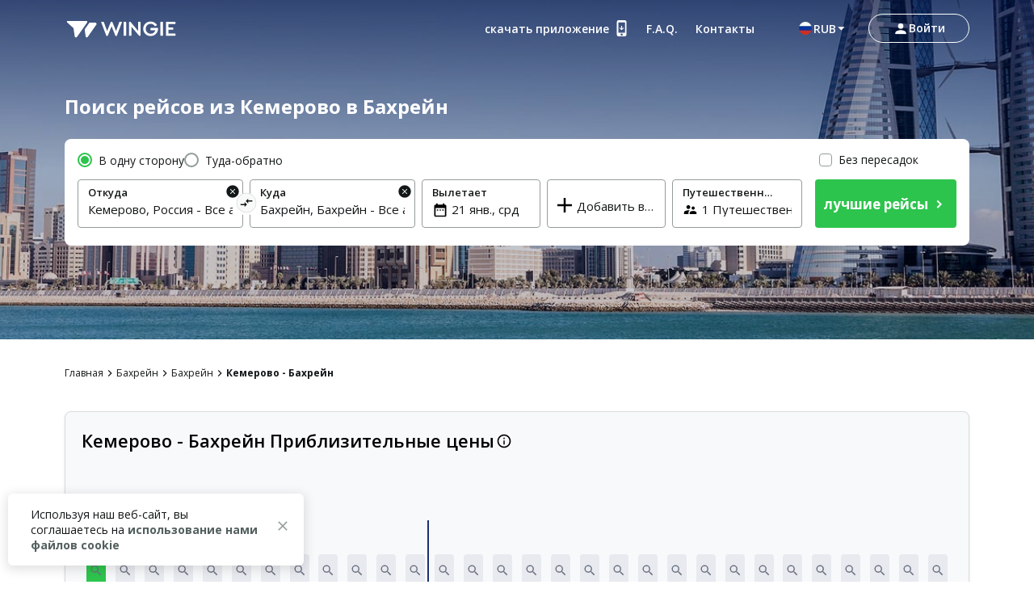

--- FILE ---
content_type: text/html; charset=utf-8
request_url: https://ru.wingie.com/flights/kemerovo-to-bahrain-keja-baha/
body_size: 52624
content:
<!DOCTYPE html><html dir="ltr"><head><meta charSet="utf-8"/><meta name="viewport" content="width=device-width, initial-scale=1"/><link rel="preload" as="image" href="https://cdn.enuygun.com/ucak-bileti/assets/images/flag/flag-ru.jpg"/><link rel="stylesheet" href="https://cdn.wingie.com/wingie-landing/_next/static/css/41053344/styles.css" data-precedence="next"/><link rel="preload" as="script" fetchPriority="low" href="https://cdn.wingie.com/wingie-landing/_next/static/chunks/Rh8ApDrrIIKRjO0jqRdkT/webpack.js"/><script src="https://cdn.wingie.com/wingie-landing/_next/static/chunks/Rh8ApDrrIIKRjO0jqRdkT/35e1a618.js" async=""></script><script src="https://cdn.wingie.com/wingie-landing/_next/static/chunks/Rh8ApDrrIIKRjO0jqRdkT/970.js" async=""></script><script src="https://cdn.wingie.com/wingie-landing/_next/static/chunks/Rh8ApDrrIIKRjO0jqRdkT/main-app.js" async=""></script><script src="https://cdn.wingie.com/wingie-landing/_next/static/chunks/Rh8ApDrrIIKRjO0jqRdkT/377.js" async=""></script><script src="https://cdn.wingie.com/wingie-landing/_next/static/chunks/Rh8ApDrrIIKRjO0jqRdkT/502.js" async=""></script><script src="https://cdn.wingie.com/wingie-landing/_next/static/chunks/Rh8ApDrrIIKRjO0jqRdkT/211.js" async=""></script><script src="https://cdn.wingie.com/wingie-landing/_next/static/chunks/Rh8ApDrrIIKRjO0jqRdkT/app/%5Blocale%5D/%5B%5B...slug%5D%5D/not-found.js" async=""></script><script src="https://cdn.wingie.com/wingie-landing/_next/static/chunks/Rh8ApDrrIIKRjO0jqRdkT/app/layout.js" async=""></script><script src="https://cdn.wingie.com/wingie-landing/_next/static/chunks/Rh8ApDrrIIKRjO0jqRdkT/app/%5Blocale%5D/%5B%5B...slug%5D%5D/layout.js" async=""></script><script src="https://cdn.wingie.com/wingie-landing/_next/static/chunks/Rh8ApDrrIIKRjO0jqRdkT/app/%5Blocale%5D/%5B%5B...slug%5D%5D/error.js" async=""></script><script src="https://cdn.wingie.com/wingie-landing/_next/static/chunks/Rh8ApDrrIIKRjO0jqRdkT/app/%5Blocale%5D/%5B%5B...slug%5D%5D/page.js" async=""></script><link rel="preload" href="https://www.googletagmanager.com/gtag/js?id=GTM-W53HFVD" as="script"/><title>Дешёвые авиабилеты из Кемерово в Бахрейн, Сравнивайте и бронируйте легко</title><meta name="description" content="Сравнивайте и находите дешёвые авиабилеты из Кемерово в Бахрейн, бронируйте и покупайте авиабилеты в Бахрейн онлайн легко и безопасно. Мнгновенно сравнивайте все рейсы между Кемерово и Бахрейн и бронируйте выгодные предложения в несколько простых шагов."/><meta name="robots" content="noindex"/><link rel="canonical" href="https://ru.wingie.com/flights/kemerovo-to-bahrain-keja-baha/"/><meta name="google-site-verification" content="nclDVRLthLeXq5fjSOc6L00tYVLzHkt01oslkM_EgAk"/><meta property="og:title" content="Дешёвые авиабилеты из Кемерово в Бахрейн, Сравнивайте и бронируйте легко"/><meta property="og:description" content="Сравнивайте и находите дешёвые авиабилеты из Кемерово в Бахрейн, бронируйте и покупайте авиабилеты в Бахрейн онлайн легко и безопасно. Мнгновенно сравнивайте все рейсы между Кемерово и Бахрейн и бронируйте выгодные предложения в несколько простых шагов."/><meta property="og:url" content="https://ru.wingie.com/flights/kemerovo-to-bahrain-keja-baha/"/><meta property="og:locale" content="ru-RU"/><meta property="og:image" content="https://www.wingie.com/assets/images/og-image-w-v-33790.jpg"/><meta property="og:type" content="website"/><meta name="twitter:card" content="summary_large_image"/><meta name="twitter:title" content="Дешёвые авиабилеты из Кемерово в Бахрейн, Сравнивайте и бронируйте легко"/><meta name="twitter:description" content="Сравнивайте и находите дешёвые авиабилеты из Кемерово в Бахрейн, бронируйте и покупайте авиабилеты в Бахрейн онлайн легко и безопасно. Мнгновенно сравнивайте все рейсы между Кемерово и Бахрейн и бронируйте выгодные предложения в несколько простых шагов."/><meta name="twitter:image" content="https://www.wingie.com/assets/images/og-image-w-v-33790.jpg"/><link rel="icon" href="https://cdn.enuygun.com/bundles/enuygunwebui/img/favicon-w.ico?v=5"/><meta name="next-size-adjust"/><script>(self.__next_s=self.__next_s||[]).push([0,{"children":"\n                                function OptanonWrapper() {\n                                    // Initial empty function\n                            }\n                        ","id":"optanon-wrapper-init"}])</script><script src="https://cdn.wingie.com/wingie-landing/_next/static/chunks/polyfills-42372ed130431b0a.js" noModule=""></script><style data-styled="" data-styled-version="5.3.11">.kgdtuk{background-color:transparent;border-radius:4px;padding:10px 24px;font-weight:700;color:#fff;outline:2px solid transparent;outline-offset:2px;cursor:pointer;box-shadow:inset 0 0 0 black;-webkit-transition:all 0.2s ease-in-out;transition:all 0.2s ease-in-out;width:100%;display:-webkit-inline-box;display:-webkit-inline-flex;display:-ms-inline-flexbox;display:inline-flex;-webkit-align-items:center;-webkit-box-align:center;-ms-flex-align:center;align-items:center;-webkit-box-pack:center;-webkit-justify-content:center;-ms-flex-pack:center;justify-content:center;text-align:center;-webkit-text-decoration:none;text-decoration:none;position:relative;border-color:#D7DDDB;border-width:0px;border-style:none;background-color:#2DC44D;box-shadow:inset 0px 1px 4px 0px rgba(0,0,0,0);color:white;height:60px;font-size:18px;padding:10px 0;}/*!sc*/
@media (hover:hover){.kgdtuk:not(:disabled):hover,.kgdtuk:focus-visible,.kgdtuk[data-headlessui-state='active']{background-color:#2DA64D;border-color:#2DC44D;}}/*!sc*/
.kgdtuk:focus-visible{box-shadow:inset 0px 1px 4px 0px rgba(0,0,0,0.15);}/*!sc*/
.kgdtuk:disabled{color:#A7E0C0;background-color:#E5F6ED;}/*!sc*/
.kgdtuk .sc-fqkvVR{color:#A7E0C0;}/*!sc*/
.kgdtuk:disabled{cursor:not-allowed;}/*!sc*/
.kgdtuk .sc-fqkvVR{width:50px;height:50px;}/*!sc*/
.lhJaFZ{background-color:#2DC44D;border-radius:4px;padding:10px 24px;font-weight:700;color:#fff;outline:2px solid transparent;outline-offset:2px;cursor:pointer;box-shadow:inset 0 0 0 black;-webkit-transition:all 0.2s ease-in-out;transition:all 0.2s ease-in-out;width:auto;display:-webkit-inline-box;display:-webkit-inline-flex;display:-ms-inline-flexbox;display:inline-flex;-webkit-align-items:center;-webkit-box-align:center;-ms-flex-align:center;align-items:center;-webkit-box-pack:center;-webkit-justify-content:center;-ms-flex-pack:center;justify-content:center;text-align:center;-webkit-text-decoration:none;text-decoration:none;position:relative;border-color:#D7DDDB;border-width:1px;border-style:solid;background-color:white;box-shadow:inset 0px 1px 4px 0px rgba(0,0,0,0);color:#131717;height:50px;font-size:16px;}/*!sc*/
@media (hover:hover){}/*!sc*/
.lhJaFZ:focus-visible{box-shadow:inset 0px 1px 4px 0px rgba(0,0,0,0.15);}/*!sc*/
.lhJaFZ:disabled{cursor:not-allowed;}/*!sc*/
.fcdVDv{background-color:transparent;border-radius:4px;padding:10px 24px;font-weight:700;color:#fff;outline:2px solid transparent;outline-offset:2px;cursor:pointer;box-shadow:inset 0 0 0 black;-webkit-transition:all 0.2s ease-in-out;transition:all 0.2s ease-in-out;width:auto;display:-webkit-inline-box;display:-webkit-inline-flex;display:-ms-inline-flexbox;display:inline-flex;-webkit-align-items:center;-webkit-box-align:center;-ms-flex-align:center;align-items:center;-webkit-box-pack:center;-webkit-justify-content:center;-ms-flex-pack:center;justify-content:center;text-align:center;-webkit-text-decoration:none;text-decoration:none;position:relative;border-color:#D7DDDB;border-width:0px;border-style:none;background-color:#0087ff;box-shadow:inset 0px 1px 4px 0px rgba(0,0,0,0);color:white;height:50px;font-size:16px;}/*!sc*/
@media (hover:hover){.fcdVDv:not(:disabled):hover,.fcdVDv:focus-visible,.fcdVDv[data-headlessui-state='active']{background-color:#0070D3;border-color:#0087ff;}}/*!sc*/
.fcdVDv:focus-visible{box-shadow:inset 0px 1px 4px 0px rgba(0,0,0,0.15);}/*!sc*/
.fcdVDv:disabled{color:#66B7FF;background-color:#E5F3FF;}/*!sc*/
.fcdVDv .sc-fqkvVR{color:#66B7FF;}/*!sc*/
.fcdVDv:disabled{cursor:not-allowed;}/*!sc*/
data-styled.g5[id="sc-dcJsrY"]{content:"kgdtuk,lhJaFZ,fcdVDv,"}/*!sc*/
.keBxzl{display:-webkit-box;display:-webkit-flex;display:-ms-flexbox;display:flex;margin-left:-5px;margin-right:-5px;-webkit-flex-direction:row;-ms-flex-direction:row;flex-direction:row;-webkit-flex-shrink:0;-ms-flex-negative:0;flex-shrink:0;-webkit-box-pack:justify;-webkit-justify-content:space-between;-ms-flex-pack:justify;justify-content:space-between;-webkit-align-items:flex-start;-webkit-box-align:flex-start;-ms-flex-align:flex-start;align-items:flex-start;-webkit-flex-wrap:wrap;-ms-flex-wrap:wrap;flex-wrap:wrap;}/*!sc*/
.hIYMGw{display:-webkit-box;display:-webkit-flex;display:-ms-flexbox;display:flex;margin-left:-4px;margin-right:-4px;-webkit-flex-direction:row;-ms-flex-direction:row;flex-direction:row;-webkit-flex-shrink:0;-ms-flex-negative:0;flex-shrink:0;-webkit-box-pack:start;-webkit-justify-content:flex-start;-ms-flex-pack:start;justify-content:flex-start;-webkit-align-items:flex-start;-webkit-box-align:flex-start;-ms-flex-align:flex-start;align-items:flex-start;-webkit-flex-wrap:wrap;-ms-flex-wrap:wrap;flex-wrap:wrap;}/*!sc*/
.iLVPJk{display:-webkit-box;display:-webkit-flex;display:-ms-flexbox;display:flex;margin-left:-7.5px;margin-right:-7.5px;-webkit-flex-direction:row;-ms-flex-direction:row;flex-direction:row;-webkit-flex-shrink:0;-ms-flex-negative:0;flex-shrink:0;-webkit-box-pack:start;-webkit-justify-content:flex-start;-ms-flex-pack:start;justify-content:flex-start;-webkit-align-items:flex-start;-webkit-box-align:flex-start;-ms-flex-align:flex-start;align-items:flex-start;-webkit-flex-wrap:wrap;-ms-flex-wrap:wrap;flex-wrap:wrap;}/*!sc*/
.kPyiAo{display:-webkit-box;display:-webkit-flex;display:-ms-flexbox;display:flex;margin-left:-2px;margin-right:-2px;-webkit-flex-direction:row;-ms-flex-direction:row;flex-direction:row;-webkit-flex-shrink:0;-ms-flex-negative:0;flex-shrink:0;-webkit-box-pack:center;-webkit-justify-content:center;-ms-flex-pack:center;justify-content:center;-webkit-align-items:center;-webkit-box-align:center;-ms-flex-align:center;align-items:center;-webkit-flex-wrap:wrap;-ms-flex-wrap:wrap;flex-wrap:wrap;}/*!sc*/
.kTOuMg{display:-webkit-box;display:-webkit-flex;display:-ms-flexbox;display:flex;margin-left:-0px;margin-right:-0px;-webkit-flex-direction:row;-ms-flex-direction:row;flex-direction:row;-webkit-flex-shrink:0;-ms-flex-negative:0;flex-shrink:0;-webkit-box-pack:justify;-webkit-justify-content:space-between;-ms-flex-pack:justify;justify-content:space-between;-webkit-align-items:center;-webkit-box-align:center;-ms-flex-align:center;align-items:center;-webkit-flex-wrap:wrap;-ms-flex-wrap:wrap;flex-wrap:wrap;}/*!sc*/
.llQiDs{display:-webkit-box;display:-webkit-flex;display:-ms-flexbox;display:flex;margin-left:-0px;margin-right:-0px;-webkit-flex-direction:row;-ms-flex-direction:row;flex-direction:row;-webkit-flex-shrink:0;-ms-flex-negative:0;flex-shrink:0;-webkit-box-pack:start;-webkit-justify-content:flex-start;-ms-flex-pack:start;justify-content:flex-start;-webkit-align-items:flex-start;-webkit-box-align:flex-start;-ms-flex-align:flex-start;align-items:flex-start;-webkit-flex-wrap:wrap;-ms-flex-wrap:wrap;flex-wrap:wrap;}/*!sc*/
.hjRSDl{display:-webkit-box;display:-webkit-flex;display:-ms-flexbox;display:flex;margin-left:-0px;margin-right:-0px;-webkit-flex-direction:row;-ms-flex-direction:row;flex-direction:row;-webkit-flex-shrink:0;-ms-flex-negative:0;flex-shrink:0;-webkit-box-pack:justify;-webkit-justify-content:space-between;-ms-flex-pack:justify;justify-content:space-between;-webkit-align-items:flex-start;-webkit-box-align:flex-start;-ms-flex-align:flex-start;align-items:flex-start;-webkit-flex-wrap:wrap;-ms-flex-wrap:wrap;flex-wrap:wrap;}/*!sc*/
.iAsIiz{display:-webkit-box;display:-webkit-flex;display:-ms-flexbox;display:flex;margin-left:-0px;margin-right:-0px;-webkit-flex-direction:row;-ms-flex-direction:row;flex-direction:row;-webkit-flex-shrink:0;-ms-flex-negative:0;flex-shrink:0;-webkit-box-pack:end;-webkit-justify-content:flex-end;-ms-flex-pack:end;justify-content:flex-end;-webkit-align-items:flex-start;-webkit-box-align:flex-start;-ms-flex-align:flex-start;align-items:flex-start;-webkit-flex-wrap:wrap;-ms-flex-wrap:wrap;flex-wrap:wrap;}/*!sc*/
.CVcEE{display:-webkit-box;display:-webkit-flex;display:-ms-flexbox;display:flex;margin-left:-9px;margin-right:-9px;-webkit-flex-direction:row;-ms-flex-direction:row;flex-direction:row;-webkit-flex-shrink:0;-ms-flex-negative:0;flex-shrink:0;-webkit-box-pack:start;-webkit-justify-content:flex-start;-ms-flex-pack:start;justify-content:flex-start;-webkit-align-items:flex-start;-webkit-box-align:flex-start;-ms-flex-align:flex-start;align-items:flex-start;-webkit-flex-wrap:wrap;-ms-flex-wrap:wrap;flex-wrap:wrap;}/*!sc*/
.cVDPMo{display:-webkit-box;display:-webkit-flex;display:-ms-flexbox;display:flex;margin-left:-0px;margin-right:-0px;-webkit-flex-direction:row;-ms-flex-direction:row;flex-direction:row;-webkit-flex-shrink:0;-ms-flex-negative:0;flex-shrink:0;-webkit-box-pack:center;-webkit-justify-content:center;-ms-flex-pack:center;justify-content:center;-webkit-align-items:center;-webkit-box-align:center;-ms-flex-align:center;align-items:center;-webkit-flex-wrap:wrap;-ms-flex-wrap:wrap;flex-wrap:wrap;}/*!sc*/
.giOUSQ{display:-webkit-box;display:-webkit-flex;display:-ms-flexbox;display:flex;margin-left:-4px;margin-right:-4px;-webkit-flex-direction:row;-ms-flex-direction:row;flex-direction:row;-webkit-flex-shrink:0;-ms-flex-negative:0;flex-shrink:0;-webkit-box-pack:start;-webkit-justify-content:flex-start;-ms-flex-pack:start;justify-content:flex-start;-webkit-align-items:flex-start;-webkit-box-align:flex-start;-ms-flex-align:flex-start;align-items:flex-start;-webkit-flex-wrap:no-wrap;-ms-flex-wrap:no-wrap;flex-wrap:no-wrap;}/*!sc*/
.eRqbTk{display:-webkit-box;display:-webkit-flex;display:-ms-flexbox;display:flex;margin-left:-16px;margin-right:-16px;-webkit-flex-direction:row;-ms-flex-direction:row;flex-direction:row;-webkit-flex-shrink:0;-ms-flex-negative:0;flex-shrink:0;-webkit-box-pack:justify;-webkit-justify-content:space-between;-ms-flex-pack:justify;justify-content:space-between;-webkit-align-items:center;-webkit-box-align:center;-ms-flex-align:center;align-items:center;-webkit-flex-wrap:wrap;-ms-flex-wrap:wrap;flex-wrap:wrap;}/*!sc*/
.esxMFo{display:-webkit-box;display:-webkit-flex;display:-ms-flexbox;display:flex;margin-left:-0px;margin-right:-0px;-webkit-flex-direction:row;-ms-flex-direction:row;flex-direction:row;-webkit-flex-shrink:0;-ms-flex-negative:0;flex-shrink:0;-webkit-box-pack:start;-webkit-justify-content:flex-start;-ms-flex-pack:start;justify-content:flex-start;-webkit-align-items:flex-start;-webkit-box-align:flex-start;-ms-flex-align:flex-start;align-items:flex-start;-webkit-flex-wrap:no-wrap;-ms-flex-wrap:no-wrap;flex-wrap:no-wrap;}/*!sc*/
.QiiHZ{display:-webkit-box;display:-webkit-flex;display:-ms-flexbox;display:flex;margin-left:-0px;margin-right:-0px;-webkit-flex-direction:row;-ms-flex-direction:row;flex-direction:row;-webkit-flex-shrink:0;-ms-flex-negative:0;flex-shrink:0;-webkit-box-pack:start;-webkit-justify-content:flex-start;-ms-flex-pack:start;justify-content:flex-start;-webkit-align-items:center;-webkit-box-align:center;-ms-flex-align:center;align-items:center;-webkit-flex-wrap:wrap;-ms-flex-wrap:wrap;flex-wrap:wrap;}/*!sc*/
.dLnZcp{display:-webkit-box;display:-webkit-flex;display:-ms-flexbox;display:flex;margin-left:-8px;margin-right:-8px;-webkit-flex-direction:row;-ms-flex-direction:row;flex-direction:row;-webkit-flex-shrink:0;-ms-flex-negative:0;flex-shrink:0;-webkit-box-pack:start;-webkit-justify-content:flex-start;-ms-flex-pack:start;justify-content:flex-start;-webkit-align-items:center;-webkit-box-align:center;-ms-flex-align:center;align-items:center;-webkit-flex-wrap:wrap;-ms-flex-wrap:wrap;flex-wrap:wrap;}/*!sc*/
data-styled.g18[id="sc-cPiKLX"]{content:"keBxzl,hIYMGw,iLVPJk,kPyiAo,kTOuMg,llQiDs,hjRSDl,iAsIiz,CVcEE,cVDPMo,giOUSQ,eRqbTk,esxMFo,QiiHZ,dLnZcp,"}/*!sc*/
.jxWnoi{min-height:1px;position:relative;padding-left:5px;padding-right:5px;margin-top:5px;margin-bottom:5px;-webkit-flex:0 0 auto;-ms-flex:0 0 auto;flex:0 0 auto;width:auto;max-width:100%;}/*!sc*/
.lezalm{min-height:1px;position:relative;padding-left:4px;padding-right:4px;margin-top:12px;margin-bottom:12px;-webkit-flex:1 0 0px;-ms-flex:1 0 0px;flex:1 0 0px;width:100%;max-width:100%;}/*!sc*/
@media (min-width:768px){.lezalm{display:block;max-width:50%;width:50%;-webkit-flex:1 0 50%;-ms-flex:1 0 50%;flex:1 0 50%;}}/*!sc*/
.cVkgKB{min-height:1px;position:relative;padding-left:7.5px;padding-right:7.5px;margin-top:7.5px;margin-bottom:7.5px;-webkit-flex:1 0 0px;-ms-flex:1 0 0px;flex:1 0 0px;width:100%;max-width:100%;}/*!sc*/
@media (min-width:768px){.cVkgKB{display:block;max-width:72.49999999999999%;width:72.49999999999999%;-webkit-flex:1 0 72.49999999999999%;-ms-flex:1 0 72.49999999999999%;flex:1 0 72.49999999999999%;}}/*!sc*/
.FnOwD{min-height:1px;position:relative;padding-left:4px;padding-right:4px;margin-top:0px;margin-bottom:0px;-webkit-flex:1 0 0px;-ms-flex:1 0 0px;flex:1 0 0px;width:100%;max-width:100%;}/*!sc*/
@media (min-width:768px){.FnOwD{display:block;max-width:33.333333333333336%;width:33.333333333333336%;-webkit-flex:1 0 33.333333333333336%;-ms-flex:1 0 33.333333333333336%;flex:1 0 33.333333333333336%;}}/*!sc*/
.dZesNh{min-height:1px;position:relative;padding-left:7.5px;padding-right:7.5px;margin-top:7.5px;margin-bottom:7.5px;-webkit-flex:1 0 0px;-ms-flex:1 0 0px;flex:1 0 0px;width:100%;max-width:100%;}/*!sc*/
@media (min-width:768px){.dZesNh{display:block;max-width:27.5%;width:27.5%;-webkit-flex:1 0 27.5%;-ms-flex:1 0 27.5%;flex:1 0 27.5%;}}/*!sc*/
.htwxdK{min-height:1px;position:relative;padding-left:2px;padding-right:2px;margin-top:0px;margin-bottom:0px;-webkit-flex:0 0 auto;-ms-flex:0 0 auto;flex:0 0 auto;width:auto;max-width:100%;}/*!sc*/
.fwvWSm{min-height:1px;position:relative;padding-left:0px;padding-right:0px;margin-top:0px;margin-bottom:0px;-webkit-flex:1 0 0px;-ms-flex:1 0 0px;flex:1 0 0px;width:100%;max-width:100%;}/*!sc*/
@media (min-width:240px){.fwvWSm{display:none;false;}}/*!sc*/
@media (min-width:768px){.fwvWSm{display:block;max-width:16.666666666666668%;width:16.666666666666668%;-webkit-flex:1 0 16.666666666666668%;-ms-flex:1 0 16.666666666666668%;flex:1 0 16.666666666666668%;}}/*!sc*/
.cSMETz{min-height:1px;position:relative;padding-left:0px;padding-right:0px;margin-top:0px;margin-bottom:0px;-webkit-flex:1 0 0px;-ms-flex:1 0 0px;flex:1 0 0px;width:100%;max-width:100%;}/*!sc*/
@media (min-width:240px){.cSMETz{display:block;max-width:100%;width:100%;-webkit-flex:1 0 100%;-ms-flex:1 0 100%;flex:1 0 100%;}}/*!sc*/
@media (min-width:768px){.cSMETz{display:block;max-width:37.5%;width:37.5%;-webkit-flex:1 0 37.5%;-ms-flex:1 0 37.5%;flex:1 0 37.5%;}}/*!sc*/
@media (min-width:992px){.cSMETz{display:block;max-width:29.166666666666668%;width:29.166666666666668%;-webkit-flex:1 0 29.166666666666668%;-ms-flex:1 0 29.166666666666668%;flex:1 0 29.166666666666668%;}}/*!sc*/
.ekTGRj{min-height:1px;position:relative;padding-left:0px;padding-right:0px;margin-top:0px;margin-bottom:0px;-webkit-flex:0 0 auto;-ms-flex:0 0 auto;flex:0 0 auto;width:auto;max-width:100%;}/*!sc*/
@media (min-width:768px){.ekTGRj{display:block;max-width:83.33333333333333%;width:83.33333333333333%;-webkit-flex:1 0 83.33333333333333%;-ms-flex:1 0 83.33333333333333%;flex:1 0 83.33333333333333%;}}/*!sc*/
.bDAlMA{min-height:1px;position:relative;padding-left:0px;padding-right:0px;margin-top:0px;margin-bottom:0px;-webkit-flex:0 0 auto;-ms-flex:0 0 auto;flex:0 0 auto;width:auto;max-width:100%;}/*!sc*/
@media (min-width:768px){.bDAlMA{display:block;max-width:20%;width:20%;-webkit-flex:1 0 20%;-ms-flex:1 0 20%;flex:1 0 20%;}}/*!sc*/
.eRKAIP{min-height:1px;position:relative;padding-left:0px;padding-right:0px;margin-top:0px;margin-bottom:0px;-webkit-flex:0 0 auto;-ms-flex:0 0 auto;flex:0 0 auto;width:auto;max-width:100%;}/*!sc*/
@media (min-width:768px){.eRKAIP{display:block;max-width:16.666666666666668%;width:16.666666666666668%;-webkit-flex:1 0 16.666666666666668%;-ms-flex:1 0 16.666666666666668%;flex:1 0 16.666666666666668%;}}/*!sc*/
.bQCOjr{min-height:1px;position:relative;padding-left:0px;padding-right:0px;margin-top:0px;margin-bottom:0px;-webkit-flex:0 0 auto;-ms-flex:0 0 auto;flex:0 0 auto;width:auto;max-width:100%;}/*!sc*/
@media (min-width:0px}){.bQCOjr{display:block;max-width:100%;width:100%;-webkit-flex:1 0 100%;-ms-flex:1 0 100%;flex:1 0 100%;}}/*!sc*/
.cDQyrY{min-height:1px;position:relative;padding-left:15px;padding-right:15px;margin-top:7.5px;margin-bottom:7.5px;-webkit-flex:1 0 0px;-ms-flex:1 0 0px;flex:1 0 0px;width:100%;max-width:100%;}/*!sc*/
@media (min-width:240px){.cDQyrY{display:block;max-width:100%;width:100%;-webkit-flex:1 0 100%;-ms-flex:1 0 100%;flex:1 0 100%;}}/*!sc*/
@media (min-width:768px){.cDQyrY{display:block;max-width:50%;width:50%;-webkit-flex:1 0 50%;-ms-flex:1 0 50%;flex:1 0 50%;}}/*!sc*/
.kqhdaO{min-height:1px;position:relative;padding-left:0px;padding-right:0px;margin-top:4px;margin-bottom:4px;-webkit-flex:1 0 0px;-ms-flex:1 0 0px;flex:1 0 0px;width:100%;max-width:100%;}/*!sc*/
@media (min-width:240px){.kqhdaO{display:block;max-width:100%;width:100%;-webkit-flex:1 0 100%;-ms-flex:1 0 100%;flex:1 0 100%;}}/*!sc*/
@media (min-width:768px){.kqhdaO{display:block;max-width:100%;width:100%;-webkit-flex:1 0 100%;-ms-flex:1 0 100%;flex:1 0 100%;}}/*!sc*/
@media (min-width:992px){.kqhdaO{display:block;max-width:100%;width:100%;-webkit-flex:1 0 100%;-ms-flex:1 0 100%;flex:1 0 100%;}}/*!sc*/
.imsMXO{min-height:1px;position:relative;padding-left:4px;padding-right:4px;margin-top:2px;margin-bottom:2px;-webkit-flex:1 0 0px;-ms-flex:1 0 0px;flex:1 0 0px;width:100%;max-width:100%;}/*!sc*/
@media (min-width:768px){.imsMXO{display:block;max-width:100%;width:100%;-webkit-flex:1 0 100%;-ms-flex:1 0 100%;flex:1 0 100%;}}/*!sc*/
.bRMgJS{min-height:1px;position:relative;padding-left:4px;padding-right:4px;margin-top:2px;margin-bottom:2px;-webkit-flex:1 0 0px;-ms-flex:1 0 0px;flex:1 0 0px;width:100%;max-width:100%;}/*!sc*/
@media (min-width:768px){.bRMgJS{display:block;max-width:83.33333333333333%;width:83.33333333333333%;-webkit-flex:1 0 83.33333333333333%;-ms-flex:1 0 83.33333333333333%;flex:1 0 83.33333333333333%;}}/*!sc*/
.kyGyhK{min-height:1px;position:relative;padding-left:4px;padding-right:4px;margin-top:0px;margin-bottom:0px;-webkit-flex:1 0 0px;-ms-flex:1 0 0px;flex:1 0 0px;width:100%;max-width:100%;}/*!sc*/
@media (min-width:768px){.kyGyhK{display:block;max-width:23.333333333333332%;width:23.333333333333332%;-webkit-flex:1 0 23.333333333333332%;-ms-flex:1 0 23.333333333333332%;flex:1 0 23.333333333333332%;}}/*!sc*/
.fNiEqC{min-height:1px;position:relative;padding-left:4px;padding-right:4px;margin-top:0px;margin-bottom:0px;-webkit-flex:1 0 155px;-ms-flex:1 0 155px;flex:1 0 155px;width:155px;max-width:155px;}/*!sc*/
.cveaTp{min-height:1px;position:relative;padding-left:4px;padding-right:4px;margin-top:0px;margin-bottom:0px;-webkit-flex:1 0 169px;-ms-flex:1 0 169px;flex:1 0 169px;width:169px;max-width:169px;}/*!sc*/
.jQFRzy{min-height:1px;position:relative;padding-left:4px;padding-right:4px;margin-top:2px;margin-bottom:2px;-webkit-flex:1 0 0px;-ms-flex:1 0 0px;flex:1 0 0px;width:100%;max-width:100%;}/*!sc*/
@media (min-width:768px){.jQFRzy{display:block;max-width:16.666666666666668%;width:16.666666666666668%;-webkit-flex:1 0 16.666666666666668%;-ms-flex:1 0 16.666666666666668%;flex:1 0 16.666666666666668%;}}/*!sc*/
.bCvOAO{min-height:1px;position:relative;padding-left:16px;padding-right:16px;margin-top:0px;margin-bottom:0px;-webkit-flex:0 0 auto;-ms-flex:0 0 auto;flex:0 0 auto;width:auto;max-width:100%;}/*!sc*/
.jICXaT{min-height:1px;position:relative;padding-left:16px;padding-right:16px;margin-top:0px;margin-bottom:0px;-webkit-flex:1 0 0px;-ms-flex:1 0 0px;flex:1 0 0px;width:100%;max-width:100%;}/*!sc*/
.kvnhhu{min-height:1px;position:relative;padding-left:0px;padding-right:0px;margin-top:0px;margin-bottom:0px;-webkit-flex:0 0 auto;-ms-flex:0 0 auto;flex:0 0 auto;width:auto;max-width:100%;}/*!sc*/
.iooelb{min-height:1px;position:relative;padding-left:8px;padding-right:8px;margin-top:0px;margin-bottom:0px;-webkit-flex:1 0 0px;-ms-flex:1 0 0px;flex:1 0 0px;width:100%;max-width:100%;}/*!sc*/
.cUItBe{min-height:1px;position:relative;padding-left:8px;padding-right:8px;margin-top:0px;margin-bottom:0px;-webkit-flex:0 0 auto;-ms-flex:0 0 auto;flex:0 0 auto;width:auto;max-width:100%;}/*!sc*/
data-styled.g19[id="sc-dLMFU"]{content:"jxWnoi,lezalm,cVkgKB,FnOwD,dZesNh,htwxdK,fwvWSm,cSMETz,ekTGRj,bDAlMA,eRKAIP,bQCOjr,cDQyrY,kqhdaO,imsMXO,bRMgJS,kyGyhK,fNiEqC,cveaTp,jQFRzy,bCvOAO,jICXaT,kvnhhu,iooelb,cUItBe,"}/*!sc*/
.dsmvLD input[readonly]{cursor:pointer;}/*!sc*/
.dsmvLD label{cursor:pointer;}/*!sc*/
.dsmvLD.dsmvLD [disabled]{cursor:not-allowed;}/*!sc*/
.dsmvLD.dsmvLD [disabled] input[readonly]{cursor:not-allowed;}/*!sc*/
.dsmvLD.dsmvLD [disabled] label{cursor:not-allowed;}/*!sc*/
.dsmvLD .start-date-input{background-color:transparent;}/*!sc*/
.dsmvLD .end-date-input{background-color:transparent;}/*!sc*/
data-styled.g20[id="sc-eDPEul"]{content:"dsmvLD,"}/*!sc*/
.BFEvV{font-family:inherit;font-size:15px;border:none;outline:none;height:38px;width:100%;max-width:100%;padding:0;-webkit-box-flex:1;-webkit-flex-grow:1;-ms-flex-positive:1;flex-grow:1;height:initial;min-height:20px;color:#131717;}/*!sc*/
.BFEvV:autofill{-webkit-transition:'color 9999s ease-out, background-color 9999s ease-out';-webkit-transition:'color 9999s ease-out, background-color 9999s ease-out';transition:'color 9999s ease-out, background-color 9999s ease-out';-webkit-transition-delay:9999s;transition-delay:9999s;-webkit-transition-delay:9999s;}/*!sc*/
.BFEvV::-webkit-contacts-auto-fill-button{visibility:hidden;display:none !important;pointer-events:none;position:absolute;right:0;}/*!sc*/
.BFEvV:-webkit-autofill,.BFEvV:-webkit-autofill:hover,.BFEvV:-webkit-autofill:focus{-webkit-transition:'color 9999s ease-out, background-color 9999s ease-out';-webkit-transition:'color 9999s ease-out, background-color 9999s ease-out';transition:'color 9999s ease-out, background-color 9999s ease-out';-webkit-transition-delay:9999s;transition-delay:9999s;-webkit-transition-delay:9999s;}/*!sc*/
data-styled.g97[id="sc-fBdRDi"]{content:"BFEvV,"}/*!sc*/
.bIAGcG{width:100%;position:relative;}/*!sc*/
data-styled.g98[id="sc-kbhJrz"]{content:"bIAGcG,"}/*!sc*/
.dquBAp{position:relative;border-radius:4px;}/*!sc*/
.dquBAp:focus::after,.dquBAp:focus-within::after,.dquBAp:focus-visible::after{content:'';position:absolute;top:0px;right:0px;bottom:0px;left:0px;border:2px solid #2DC44D;border-radius:4px;z-index:2;height:100%;width:100%;pointer-events:none;}/*!sc*/
data-styled.g99[id="sc-ehixzo"]{content:"dquBAp,"}/*!sc*/
.dlcFuO{width:24px;min-width:24px;line-height:1;font-size:19px;height:20px;margin-top:1px;}/*!sc*/
[dir='rtl'] .dlcFuO.dlcFuO{display:-webkit-inline-box;display:-webkit-inline-flex;display:-ms-inline-flexbox;display:inline-flex;}/*!sc*/
.bcncoC{width:24px;min-width:24px;line-height:1;font-size:19px;height:20px;margin-top:1px;margin-top:-22px;}/*!sc*/
[dir='rtl'] .bcncoC.bcncoC{display:-webkit-inline-box;display:-webkit-inline-flex;display:-ms-inline-flexbox;display:inline-flex;}/*!sc*/
data-styled.g100[id="sc-iHmpnF"]{content:"dlcFuO,bcncoC,"}/*!sc*/
.idVpNi{border-radius:4px;background-color:#fff;outline-offset:-2px;-webkit-transition-duration:0.15s;transition-duration:0.15s;-webkit-transition-property:outline-color,background-color,border-color;transition-property:outline-color,background-color,border-color;width:100%;text-align:left;display:-webkit-inline-box;display:-webkit-inline-flex;display:-ms-inline-flexbox;display:inline-flex;-webkit-align-items:center;-webkit-box-align:center;-ms-flex-align:center;align-items:center;position:relative;line-height:1.2;cursor:inherit;padding:6px 12px 10px 12px;height:60px;border:1px solid #939D9A;-webkit-flex-wrap:wrap;-ms-flex-wrap:wrap;flex-wrap:wrap;}/*!sc*/
.idVpNi .sc-fBdRDi{-webkit-box-flex:1;-webkit-flex-grow:1;-ms-flex-positive:1;flex-grow:1;height:initial;min-height:20px;font-size:15px;color:#131717;}/*!sc*/
.idVpNi:disabled{cursor:not-allowed;}/*!sc*/
data-styled.g101[id="sc-kYxDKI"]{content:"idVpNi,"}/*!sc*/
.iKcicJ{color:#131717;background-color:transparent;padding:0 4px;border-radius:4px;display:inline-block;-webkit-letter-spacing:0;-moz-letter-spacing:0;-ms-letter-spacing:0;letter-spacing:0;max-width:84%;text-overflow:ellipsis;display:inline-block;white-space:nowrap;overflow:visible;line-height:1.2;z-index:3;-webkit-transition-duration:0.1s,0.2s,0.1s,0.1s;transition-duration:0.1s,0.2s,0.1s,0.1s;-webkit-transition-property:opacity,top,left,font-size;transition-property:opacity,top,left,font-size;overflow:hidden;position:relative;font-size:13px;font-weight:600;top:0;left:24px;padding:0;left:0;-webkit-transition-duration:0.1s,0.1s,0.2s,0.1s;transition-duration:0.1s,0.1s,0.2s,0.1s;}/*!sc*/
[dir='rtl'] .iKcicJ.iKcicJ{left:auto;right:0;}/*!sc*/
[dir='rtl'] .iKcicJ.iKcicJ{left:auto;}/*!sc*/
.GpbJ{color:#131717;background-color:transparent;padding:0;border-radius:4px;display:inline-block;-webkit-letter-spacing:0;-moz-letter-spacing:0;-ms-letter-spacing:0;letter-spacing:0;max-width:84%;text-overflow:ellipsis;display:inline-block;white-space:nowrap;overflow:visible;line-height:1.2;z-index:3;-webkit-transition-duration:0.1s,0.2s,0.1s,0.1s;transition-duration:0.1s,0.2s,0.1s,0.1s;-webkit-transition-property:opacity,top,left,font-size;transition-property:opacity,top,left,font-size;overflow:hidden;position:relative;font-size:15px;font-weight:400;top:12px;left:24px;padding:5px 0;left:20;}/*!sc*/
[dir='rtl'] .GpbJ.GpbJ{left:auto;right:28px;}/*!sc*/
[dir='rtl'] .GpbJ.GpbJ{left:auto;}/*!sc*/
data-styled.g104[id="sc-gfoqjT"]{content:"iKcicJ,GpbJ,"}/*!sc*/
.jZfvvH{width:100%;min-height:20px;display:-webkit-inline-box;display:-webkit-inline-flex;display:-ms-inline-flexbox;display:inline-flex;-webkit-align-items:center;-webkit-box-align:center;-ms-flex-align:center;align-items:center;}/*!sc*/
data-styled.g105[id="sc-kbousE"]{content:"jZfvvH,"}/*!sc*/
.iXziKi{position:absolute;right:0;top:0;height:100%;display:-webkit-box;display:-webkit-flex;display:-ms-flexbox;display:flex;-webkit-align-items:center;-webkit-box-align:center;-ms-flex-align:center;align-items:center;padding:0 12px;pointer-events:none;}/*!sc*/
[dir='rtl'] .iXziKi.iXziKi{left:0;right:initial;}/*!sc*/
.iXziKi img,.iXziKi div{height:100%;}/*!sc*/
data-styled.g106[id="sc-sLsrZ"]{content:"iXziKi,"}/*!sc*/
.dQBHNl{display:-webkit-inline-box;display:-webkit-inline-flex;display:-ms-inline-flexbox;display:inline-flex;width:100%;}/*!sc*/
data-styled.g107[id="sc-dBmzty"]{content:"dQBHNl,"}/*!sc*/
.vaWWo{color:#131717;font-size:12px;line-height:1.5;min-width:210px;}/*!sc*/
data-styled.g110[id="sc-dkmUuB"]{content:"vaWWo,"}/*!sc*/
.eWasvi{-webkit-transition-duration:0.2s;transition-duration:0.2s;-webkit-transition-timing-function:ease-in-out;transition-timing-function:ease-in-out;-webkit-transform-origin:50% 50%;-ms-transform-origin:50% 50%;transform-origin:50% 50%;position:absolute;}/*!sc*/
.eWasvi.animation-start{opacity:0.1;-webkit-transition-duration:0.2s;transition-duration:0.2s;}/*!sc*/
.eWasvi.animation-end{opacity:1;}/*!sc*/
.jragJh{-webkit-transition-duration:0.2s;transition-duration:0.2s;-webkit-transition-timing-function:ease-in-out;transition-timing-function:ease-in-out;-webkit-transform-origin:50% 50%;-ms-transform-origin:50% 50%;transform-origin:50% 50%;}/*!sc*/
.jragJh.animation-start{opacity:0.1;-webkit-transition-duration:0.2s;transition-duration:0.2s;}/*!sc*/
.jragJh.animation-end{opacity:1;}/*!sc*/
data-styled.g111[id="sc-ejfMa-d"]{content:"eWasvi,jragJh,"}/*!sc*/
.fdCnjq{max-width:100%;}/*!sc*/
data-styled.g114[id="sc-eZYNyq"]{content:"fdCnjq,"}/*!sc*/
.krpfiZ{background-color:transparent;border:none;padding:0;cursor:pointer;}/*!sc*/
.krpfiZ:focus-visible{outline-color:transparent;}/*!sc*/
.krpfiZdiv{display:inline-block;}/*!sc*/
data-styled.g118[id="sc-ecPEgm"]{content:"krpfiZ,"}/*!sc*/
.kLRgXj{display:-webkit-box;display:-webkit-flex;display:-ms-flexbox;display:flex;-webkit-box-pack:center;-webkit-justify-content:center;-ms-flex-pack:center;justify-content:center;-webkit-align-items:center;-webkit-box-align:center;-ms-flex-align:center;align-items:center;background:transparent;border:1px solid;border-radius:4px;width:16px;height:16px;margin-right:8px;margin-top:4px;position:relative;border-color:#939D9A;}/*!sc*/
.kLRgXj::before{content:'';position:absolute;top:50%;left:50%;width:0px;height:0px;border:none;background-color:transparent;-webkit-transform:translate(-50%,-50%);-ms-transform:translate(-50%,-50%);transform:translate(-50%,-50%);-webkit-transform-origin:50% 50%;-ms-transform-origin:50% 50%;transform-origin:50% 50%;}/*!sc*/
data-styled.g120[id="sc-kzqdkY"]{content:"kLRgXj,"}/*!sc*/
.kRtJdE{font-size:14px;display:-webkit-box;display:-webkit-flex;display:-ms-flexbox;display:flex;-webkit-flex:1;-ms-flex:1;flex:1;color:#131717;cursor:pointer;line-height:24px;}/*!sc*/
data-styled.g121[id="sc-bDpDS"]{content:"kRtJdE,"}/*!sc*/
.fVjaVr{position:absolute;visibility:hidden;width:0;height:0;}/*!sc*/
data-styled.g122[id="sc-bVHCgj"]{content:"fVjaVr,"}/*!sc*/
.ceLSkb{display:-webkit-box;display:-webkit-flex;display:-ms-flexbox;display:flex;-webkit-align-items:flex-start;-webkit-box-align:flex-start;-ms-flex-align:flex-start;align-items:flex-start;position:relative;cursor:pointer;-webkit-flex-direction:row;-ms-flex-direction:row;flex-direction:row;width:100%;}/*!sc*/
.ceLSkb input:focus-visible + .sc-kzqdkY,.ceLSkb:focus-within + .sc-kzqdkY{border-color:#2DC44D;}/*!sc*/
data-styled.g123[id="sc-dSIIpw"]{content:"ceLSkb,"}/*!sc*/
[dir="rtl"] .sc-kzqdkY{margin-right:0px;margin-left:8px;}/*!sc*/
data-styled.g124[id="sc-global-vSRjf1"]{content:"sc-global-vSRjf1,"}/*!sc*/
.hVhmud{display:-webkit-box;display:-webkit-flex;display:-ms-flexbox;display:flex;-webkit-box-pack:center;-webkit-justify-content:center;-ms-flex-pack:center;justify-content:center;-webkit-align-items:center;-webkit-box-align:center;-ms-flex-align:center;align-items:center;background:transparent;border:2px solid;border-radius:50%;width:18px;height:18px;margin-right:8px;position:relative;border-color:#939D9A;border-color:#2DC44D;}/*!sc*/
.hVhmud::before{content:'';position:absolute;top:50%;left:50%;width:0px;height:0px;border-radius:50%;border:none;background-color:transparent;-webkit-transition:color,border-color,width 0.1s,height,background-color;transition:color,border-color,width 0.1s,height,background-color;-webkit-transition-duration:0.2s;transition-duration:0.2s;-webkit-transform:translate(-50%,-50%);-ms-transform:translate(-50%,-50%);transform:translate(-50%,-50%);-webkit-transform-origin:50% 50%;-ms-transform-origin:50% 50%;transform-origin:50% 50%;}/*!sc*/
.hVhmud::before{width:10px;height:10px;background-color:#2DC44D;}/*!sc*/
[dir="rtl"] .hVhmud.hVhmud{margin-right:0px;margin-left:8px;}/*!sc*/
.fkmvHn{display:-webkit-box;display:-webkit-flex;display:-ms-flexbox;display:flex;-webkit-box-pack:center;-webkit-justify-content:center;-ms-flex-pack:center;justify-content:center;-webkit-align-items:center;-webkit-box-align:center;-ms-flex-align:center;align-items:center;background:transparent;border:2px solid;border-radius:50%;width:18px;height:18px;margin-right:8px;position:relative;border-color:#939D9A;}/*!sc*/
.fkmvHn::before{content:'';position:absolute;top:50%;left:50%;width:0px;height:0px;border-radius:50%;border:none;background-color:transparent;-webkit-transition:color,border-color,width 0.1s,height,background-color;transition:color,border-color,width 0.1s,height,background-color;-webkit-transition-duration:0.2s;transition-duration:0.2s;-webkit-transform:translate(-50%,-50%);-ms-transform:translate(-50%,-50%);transform:translate(-50%,-50%);-webkit-transform-origin:50% 50%;-ms-transform-origin:50% 50%;transform-origin:50% 50%;}/*!sc*/
[dir="rtl"] .fkmvHn.fkmvHn{margin-right:0px;margin-left:8px;}/*!sc*/
data-styled.g127[id="sc-YysOf"]{content:"hVhmud,fkmvHn,"}/*!sc*/
.iDUzyc{font-size:14px;display:-webkit-box;display:-webkit-flex;display:-ms-flexbox;display:flex;-webkit-flex:1;-ms-flex:1;flex:1;color:#131717;cursor:pointer;color:#131717;}/*!sc*/
.fAQCCF{font-size:14px;display:-webkit-box;display:-webkit-flex;display:-ms-flexbox;display:flex;-webkit-flex:1;-ms-flex:1;flex:1;color:#131717;cursor:pointer;}/*!sc*/
data-styled.g128[id="sc-cVzyXs"]{content:"iDUzyc,fAQCCF,"}/*!sc*/
.iblKHU{position:absolute;visibility:hidden;width:0;height:0;}/*!sc*/
data-styled.g129[id="sc-ePDLzJ"]{content:"iblKHU,"}/*!sc*/
.dxosyS{display:-webkit-box;display:-webkit-flex;display:-ms-flexbox;display:flex;-webkit-align-items:center;-webkit-box-align:center;-ms-flex-align:center;align-items:center;position:relative;cursor:pointer;-webkit-flex-direction:row;-ms-flex-direction:row;flex-direction:row;width:100%;}/*!sc*/
.dxosyS input:focus-visible + .sc-YysOf,.dxosyS:focus-within + .sc-YysOf{border-color:#2DC44D;}/*!sc*/
.cGEUE{display:-webkit-box;display:-webkit-flex;display:-ms-flexbox;display:flex;-webkit-align-items:center;-webkit-box-align:center;-ms-flex-align:center;align-items:center;position:relative;cursor:pointer;-webkit-flex-direction:row;-ms-flex-direction:row;flex-direction:row;width:100%;}/*!sc*/
.cGEUE input:focus-visible + .sc-YysOf,.cGEUE:focus-within + .sc-YysOf{border-color:#2DC44D;}/*!sc*/
.cGEUE:hover .sc-YysOf{border-color:#727E7C;}/*!sc*/
.cGEUE:hover .sc-cVzyXs{color:#727E7C;}/*!sc*/
data-styled.g130[id="sc-bVVIoq"]{content:"dxosyS,cGEUE,"}/*!sc*/
.fkjvkG{position:relative;width:100%;max-width:1140px;height:auto;}/*!sc*/
data-styled.g146[id="sc-kMribo"]{content:"fkjvkG,"}/*!sc*/
.llYyZg{cursor:pointer;}/*!sc*/
.llYyZg input[readonly]{cursor:pointer;}/*!sc*/
.llYyZg label{cursor:pointer;}/*!sc*/
data-styled.g148[id="sc-empnci"]{content:"llYyZg,"}/*!sc*/
.FIXga{display:-webkit-box;display:-webkit-flex;display:-ms-flexbox;display:flex;-webkit-align-items:center;-webkit-box-align:center;-ms-flex-align:center;align-items:center;}/*!sc*/
[dir='rtl'] .FIXga.FIXga{-webkit-transform:rotate(180deg);-ms-transform:rotate(180deg);transform:rotate(180deg);}/*!sc*/
data-styled.g149[id="sc-fThUAz"]{content:"FIXga,"}/*!sc*/
.deXOCX{display:none;}/*!sc*/
data-styled.g170[id="sc-bkSUFG"]{content:"deXOCX,"}/*!sc*/
.kCToFM{font-size:18px;font-weight:600;color:#131717;padding:5px;padding-bottom:5px;}/*!sc*/
data-styled.g172[id="sc-98da29e6-1"]{content:"kCToFM,"}/*!sc*/
.dUOCew{display:none;position:fixed;top:0;left:0;width:100%;height:100%;background-color:rgba(0,0,0,0.5);-webkit-box-pack:center;-webkit-justify-content:center;-ms-flex-pack:center;justify-content:center;-webkit-align-items:center;-webkit-box-align:center;-ms-flex-align:center;align-items:center;z-index:1000;padding-bottom:30vh;}/*!sc*/
data-styled.g173[id="sc-98da29e6-2"]{content:"dUOCew,"}/*!sc*/
.bWHqkT{background-color:white;padding:20px;border-radius:8px;width:750px;max-width:90%;position:relative;}/*!sc*/
data-styled.g174[id="sc-98da29e6-3"]{content:"bWHqkT,"}/*!sc*/
.bpSgxL{position:absolute;top:10px;right:10px;background:none;border:none;font-size:24px;cursor:pointer;z-index:99;}/*!sc*/
data-styled.g175[id="sc-98da29e6-4"]{content:"bpSgxL,"}/*!sc*/
.cvnBnE{display:inline-block;vertical-align:middle;margin-left:2px;}/*!sc*/
data-styled.g185[id="sc-2293a70f-0"]{content:"cvnBnE,"}/*!sc*/
@media (min-width:768px){.jkPgX{margin:0;margin-bottom:24px;}}/*!sc*/
@media (max-width:991.98px){.jkPgX{margin:0;margin-bottom:16px;}}/*!sc*/
data-styled.g187[id="sc-8b11781e-0"]{content:"jkPgX,"}/*!sc*/
.iztnAR{display:-webkit-box;display:-webkit-flex;display:-ms-flexbox;display:flex;-webkit-flex-direction:row;-ms-flex-direction:row;flex-direction:row;}/*!sc*/
@media (max-width:767.98px){.iztnAR{padding-bottom:0px;}}/*!sc*/
data-styled.g188[id="sc-8b11781e-1"]{content:"iztnAR,"}/*!sc*/
.kEwowF{color:var(--text-colors-text,#131717);font-weight:400;background-color:transparent;display:-webkit-box;display:-webkit-flex;display:-ms-flexbox;display:flex;-webkit-align-items:center;-webkit-box-align:center;-ms-flex-align:center;align-items:center;text-align:start;color:#131717;width:100%;min-height:60px;padding:6px 16px;position:relative;border:none;cursor:pointer;}/*!sc*/
.kEwowF:after{content:'';width:calc(100% - 32px);height:0;border-bottom:1px solid transparent;border-color:#D7DDDB;bottom:0;position:absolute;z-index:-1;-webkit-transition-duration:0.15s;transition-duration:0.15s;}/*!sc*/
@media (max-width:768px){.kEwowF{min-height:50px;font-size:0.9rem;line-height:1.3;}}/*!sc*/
data-styled.g189[id="sc-deXhhX"]{content:"kEwowF,"}/*!sc*/
.iIikcn{width:100%;height:auto;}/*!sc*/
.iIikcn div{-webkit-transition-duration:0.15s;transition-duration:0.15s;}/*!sc*/
.iIikcn .enterFrom{max-height:0px;opacity:0;}/*!sc*/
.iIikcn .enter{overflow:hidden;max-height:300px;}/*!sc*/
.iIikcn .leaveTo{opacity:0;max-height:0px;}/*!sc*/
.iIikcn .leaveFrom{opacity:1;max-height:100vh;}/*!sc*/
.iIikcn .enterTo{max-height:initial;opacity:1;}/*!sc*/
data-styled.g190[id="sc-dQEtJz"]{content:"iIikcn,"}/*!sc*/
.iEZIGr{border:1px solid #D7DDDB;margin-bottom:16px;margin-top:18px;border-radius:4px;}/*!sc*/
.iEZIGr .sc-imwsjW:last-child .sc-deXhhX:after{border-color:transparent;}/*!sc*/
.iEZIGr .sc-dQEtJz{padding:6px 16px;margin-bottom:20px;}/*!sc*/
.iEZIGr .sc-deXhhX:hover,.iEZIGr .sc-deXhhX:focus-visible{background-color:#EFF3F2;}/*!sc*/
data-styled.g192[id="sc-kCMKrZ"]{content:"iEZIGr,"}/*!sc*/
.gEmBfL{display:-webkit-box;display:-webkit-flex;display:-ms-flexbox;display:flex;-webkit-box-pack:justify;-webkit-justify-content:space-between;-ms-flex-pack:justify;justify-content:space-between;width:100%;font-size:16px;padding:28px 8px;}/*!sc*/
@media (max-width:991.98px){.gEmBfL{padding:10px;}}/*!sc*/
data-styled.g194[id="sc-83c29825-1"]{content:"gEmBfL,"}/*!sc*/
.iOPttU{font-weight:400;font-size:16px;line-height:26px;color:#131717;padding:0px 8px;}/*!sc*/
@media (max-width:991.98px){.iOPttU{padding:0px 10px;}}/*!sc*/
.iOPttU a{color:#0087ff;}/*!sc*/
data-styled.g195[id="sc-83c29825-2"]{content:"iOPttU,"}/*!sc*/
.ffzhMu{display:-webkit-box;display:-webkit-flex;display:-ms-flexbox;display:flex;-webkit-align-items:center;-webkit-box-align:center;-ms-flex-align:center;align-items:center;}/*!sc*/
data-styled.g196[id="sc-83c29825-3"]{content:"ffzhMu,"}/*!sc*/
.cGtxbw{background-color:#F8FAF9;padding:16px;width:100%;border-top:1px solid #C2CAC8;}/*!sc*/
data-styled.g197[id="sc-dJiZtA"]{content:"cGtxbw,"}/*!sc*/
.jkFyPe{width:100%;max-width:1120px;margin:0 auto;}/*!sc*/
data-styled.g198[id="sc-epALIP"]{content:"jkFyPe,"}/*!sc*/
.cSFqoP{width:100%;padding:20px 0;border-top:1px solid #D7DDDB90;}/*!sc*/
.cSFqoP:last-child{padding-bottom:0px;}/*!sc*/
@media (max-width:767.98px){}/*!sc*/
data-styled.g199[id="sc-iLsKjm"]{content:"cSFqoP,"}/*!sc*/
.iXgkUT{display:-webkit-box;display:-webkit-flex;display:-ms-flexbox;display:flex;-webkit-align-items:center;-webkit-box-align:center;-ms-flex-align:center;align-items:center;-webkit-box-pack:center;-webkit-justify-content:center;-ms-flex-pack:center;justify-content:center;gap:16px;}/*!sc*/
.iXgkUT:first-child{gap:0px;}/*!sc*/
@media (min-width:768px){.iXgkUT{-webkit-box-pack:end;-webkit-justify-content:flex-end;-ms-flex-pack:end;justify-content:flex-end;}.iXgkUT > a{margin-left:12px;}}/*!sc*/
.iXgkUT a:hover{opacity:0.9;}/*!sc*/
data-styled.g200[id="sc-lbJcrp"]{content:"iXgkUT,"}/*!sc*/
.cWsYsp{margin-bottom:16px;}/*!sc*/
data-styled.g202[id="sc-fKWMtX"]{content:"cWsYsp,"}/*!sc*/
.fNQUsP{font-size:13px;font-weight:700;text-align:center;}/*!sc*/
@media (max-width:767.98px){.fNQUsP{font-weight:600;}}/*!sc*/
data-styled.g203[id="sc-kgOKUu"]{content:"fNQUsP,"}/*!sc*/
.dczaBI{width:100%;}/*!sc*/
data-styled.g206[id="sc-fUBkdm"]{content:"dczaBI,"}/*!sc*/
@media (min-width:768px){.gwaRWA{margin-bottom:20px;}}/*!sc*/
data-styled.g207[id="sc-hBtRBD"]{content:"gwaRWA,"}/*!sc*/
.iKffnc{font-weight:700;font-size:13px;line-height:1.4;}/*!sc*/
@media (max-width:767.98px){.iKffnc{font-weight:600;font-size:14px;margin:16px 8px;}}/*!sc*/
@media (min-width:576px){.iKffnc{margin-bottom:8px;}}/*!sc*/
.iKffnc a{-webkit-transition-duration:0.2s;transition-duration:0.2s;color:#131717;-webkit-text-decoration:none;text-decoration:none;}/*!sc*/
.iKffnc a:hover{opacity:0.89;-webkit-text-decoration:underline;text-decoration:underline;}/*!sc*/
.iKffnc span{color:#131717;}/*!sc*/
data-styled.g208[id="sc-hYmls"]{content:"iKffnc,"}/*!sc*/
.eNWpQB{padding:0;margin:0;}/*!sc*/
data-styled.g209[id="sc-bOQTJJ"]{content:"eNWpQB,"}/*!sc*/
.gpZhNj{list-style:none;}/*!sc*/
@media (max-width:991.98px){.gpZhNj{margin-left:16px;}}/*!sc*/
.gpZhNj a{color:#131717;font-size:13px;line-height:1.8;-webkit-text-decoration:none;text-decoration:none;}/*!sc*/
.gpZhNj a:hover{-webkit-text-decoration:underline;text-decoration:underline;}/*!sc*/
@media (max-width:767.98px){.gpZhNj a{font-size:14px;line-height:3;}}/*!sc*/
data-styled.g210[id="sc-eXsaLi"]{content:"gpZhNj,"}/*!sc*/
@media (min-width:768px){.lbUtky{-webkit-order:2;-ms-flex-order:2;order:2;}}/*!sc*/
data-styled.g211[id="sc-gEkIjz"]{content:"lbUtky,"}/*!sc*/
.kgmjTJ{font-size:13px;color:#131717;margin:0 12px;line-height:1.4;}/*!sc*/
.kgmjTJ a{color:#131717;-webkit-text-decoration:none;text-decoration:none;}/*!sc*/
.kgmjTJ a:hover{-webkit-text-decoration:underline;text-decoration:underline;}/*!sc*/
@media (max-width:767.98px){.kgmjTJ{font-size:14px;max-width:280px;white-space:pre-wrap;overflow:hidden;text-overflow:ellipsis;}}/*!sc*/
data-styled.g212[id="sc-hoLEA"]{content:"kgmjTJ,"}/*!sc*/
.jRwEnP{font-size:11px;color:#727E7C;line-height:1.3;margin-top:28px;}/*!sc*/
@media (max-width:767.98px){.jRwEnP{margin-top:7px;margin-bottom:24px;}}/*!sc*/
data-styled.g213[id="sc-bOhtcR"]{content:"jRwEnP,"}/*!sc*/
.hLRKTn{font-size:13px;color:#131717;font-weight:700;line-height:1.3;margin-bottom:16px;}/*!sc*/
@media (max-width:767.98px){.hLRKTn{font-weight:600;}}/*!sc*/
data-styled.g214[id="sc-fFlnrN"]{content:"hLRKTn,"}/*!sc*/
.bMDAJK{-webkit-flex-direction:row;-ms-flex-direction:row;flex-direction:row;margin-top:17px;display:-webkit-box;display:-webkit-flex;display:-ms-flexbox;display:flex;-webkit-box-pack:justify;-webkit-justify-content:space-between;-ms-flex-pack:justify;justify-content:space-between;}/*!sc*/
@media (max-width:767.98px){.bMDAJK{-webkit-flex-direction:column-reverse;-ms-flex-direction:column-reverse;flex-direction:column-reverse;}}/*!sc*/
data-styled.g219[id="sc-jdUcAg"]{content:"bMDAJK,"}/*!sc*/
.bwnvQm{-webkit-flex-direction:row;-ms-flex-direction:row;flex-direction:row;display:-webkit-box;display:-webkit-flex;display:-ms-flexbox;display:flex;-webkit-box-pack:center;-webkit-justify-content:center;-ms-flex-pack:center;justify-content:center;-webkit-align-items:center;-webkit-box-align:center;-ms-flex-align:center;align-items:center;}/*!sc*/
@media (max-width:767.98px){.bwnvQm{-webkit-flex-direction:column;-ms-flex-direction:column;flex-direction:column;margin-top:24px;}}/*!sc*/
.bwnvQm > img{margin:0px auto 10px auto;}/*!sc*/
data-styled.g220[id="sc-bddgXz"]{content:"bwnvQm,"}/*!sc*/
.PlMVs{-webkit-flex-shrink:0;-ms-flex-negative:0;flex-shrink:0;margin-right:-2px;}/*!sc*/
@media (max-width:767.98px){.PlMVs{margin-right:0;}}/*!sc*/
data-styled.g221[id="sc-fyVfxW"]{content:"PlMVs,"}/*!sc*/
@media (max-width:767.98px){.lkmwus{display:-webkit-box;display:-webkit-flex;display:-ms-flexbox;display:flex;-webkit-box-pack:center;-webkit-justify-content:center;-ms-flex-pack:center;justify-content:center;margin-bottom:16px;}}/*!sc*/
data-styled.g223[id="sc-jdkBTo"]{content:"lkmwus,"}/*!sc*/
.cprZwR{color:#2dc44d;}/*!sc*/
data-styled.g230[id="sc-cyRcrZ"]{content:"cprZwR,"}/*!sc*/
.fKeGLV{display:-webkit-box;display:-webkit-flex;display:-ms-flexbox;display:flex;gap:24px;}/*!sc*/
@media (max-width:767.98px){.fKeGLV{display:-webkit-box;display:-webkit-flex;display:-ms-flexbox;display:flex;gap:24px;}}/*!sc*/
data-styled.g231[id="sc-kUdmhA"]{content:"fKeGLV,"}/*!sc*/
@media (min-width:576px){.fPIVjo{padding-left:8px;padding-right:8px;width:auto;max-width:none;}}/*!sc*/
data-styled.g232[id="sc-hgRRfv"]{content:"fPIVjo,"}/*!sc*/
@media (min-width:576px){.fFnwfK{margin-right:3px;-webkit-flex-wrap:nowrap;-ms-flex-wrap:nowrap;flex-wrap:nowrap;}}/*!sc*/
data-styled.g233[id="sc-emIrwa"]{content:"fFnwfK,"}/*!sc*/
.bEmovf{-webkit-flex:1;-ms-flex:1;flex:1;display:-webkit-box;display:-webkit-flex;display:-ms-flexbox;display:flex;background-color:#000;padding:5px;border-radius:6px;color:#fff;-webkit-text-decoration:none;text-decoration:none;min-width:-webkit-fit-content;min-width:-moz-fit-content;min-width:fit-content;white-space:nowrap;}/*!sc*/
.bEmovf:hover{opacity:0.8;}/*!sc*/
@media (max-width:767.98px){.bEmovf{width:100%;}}/*!sc*/
data-styled.g238[id="sc-fUkmAC"]{content:"bEmovf,"}/*!sc*/
.cZvjOV{display:-webkit-box;display:-webkit-flex;display:-ms-flexbox;display:flex;-webkit-flex-direction:row;-ms-flex-direction:row;flex-direction:row;-webkit-align-items:center;-webkit-box-align:center;-ms-flex-align:center;align-items:center;-webkit-box-pack:center;-webkit-justify-content:center;-ms-flex-pack:center;justify-content:center;gap:2px;}/*!sc*/
data-styled.g239[id="sc-cXPBUD"]{content:"cZvjOV,"}/*!sc*/
.bIgYFr{display:-webkit-box;display:-webkit-flex;display:-ms-flexbox;display:flex;-webkit-flex-direction:column-reverse;-ms-flex-direction:column-reverse;flex-direction:column-reverse;}/*!sc*/
data-styled.g240[id="sc-edKZPI"]{content:"bIgYFr,"}/*!sc*/
.hGSxwQ{font-size:12.5px;font-weight:700;line-height:1;}/*!sc*/
@media (max-width:767.98px){.hGSxwQ{font-size:11px;font-weight:600;}}/*!sc*/
data-styled.g241[id="sc-bhqpjJ"]{content:"hGSxwQ,"}/*!sc*/
.kQWbVU{font-size:9px;line-height:1;}/*!sc*/
@media (max-width:767.98px){.kQWbVU{font-size:7px;}}/*!sc*/
data-styled.g242[id="sc-iLLODe"]{content:"kQWbVU,"}/*!sc*/
@media (min-width:768px){.fXgVkF [data-testid="footer-nav-more-item"]{display:block;width:113%;max-width:113%;-webkit-flex:1 0 113%;-ms-flex:1 0 113%;flex:1 0 113%;margin-left:-30px;}}/*!sc*/
.fXgVkF [data-testid*="etbis"],.fXgVkF [class*="etbis"],.fXgVkF [id*="etbis"],.fXgVkF [class*="Etbis"],.fXgVkF [id*="Etbis"],.fXgVkF .etbis,.fXgVkF a[href*="etbis"],.fXgVkF img[alt*="etbis"],.fXgVkF img[src*="etbis"],.fXgVkF img[alt*="ETBIS"],.fXgVkF img[src*="ETBIS"],.fXgVkF a[href*="ETBIS"]{display:none !important;visibility:hidden !important;opacity:0 !important;height:0 !important;width:0 !important;}/*!sc*/
data-styled.g249[id="sc-40d3b5ee-6"]{content:"fXgVkF,"}/*!sc*/
.fbIbis{background-color:transparent;padding:16px 0 0 0;margin:0 auto;}/*!sc*/
@media (max-width:991.98px){.fbIbis{padding:27px 0px 0px 0px;overflow:hidden;}}/*!sc*/
@media (min-width:768px){.fbIbis [data-testid*="-error-message-wrapper"]{position:relative !important;padding-bottom:0px !important;}}/*!sc*/
data-styled.g250[id="sc-8afefc1f-0"]{content:"fbIbis,"}/*!sc*/
@media (max-width:991.98px){.ksKiJU{margin-left:16px;margin-right:16px;}}/*!sc*/
data-styled.g251[id="sc-8afefc1f-1"]{content:"ksKiJU,"}/*!sc*/
.iNRFwH{display:-webkit-box;display:-webkit-flex;display:-ms-flexbox;display:flex;-webkit-flex-direction:row;-ms-flex-direction:row;flex-direction:row;}/*!sc*/
@media (max-width:991.98px){.iNRFwH{padding:16px 24px;-webkit-flex:1;-ms-flex:1;flex:1;}}/*!sc*/
data-styled.g261[id="sc-izQBue"]{content:"iNRFwH,"}/*!sc*/
.iLhtGh{display:-webkit-box;display:-webkit-flex;display:-ms-flexbox;display:flex;-webkit-flex-direction:column;-ms-flex-direction:column;flex-direction:column;}/*!sc*/
@media (max-width:991.98px){.iLhtGh{-webkit-flex:1;-ms-flex:1;flex:1;}}/*!sc*/
data-styled.g262[id="sc-jBeBSR"]{content:"iLhtGh,"}/*!sc*/
.llkTgT{display:-webkit-box;display:-webkit-flex;display:-ms-flexbox;display:flex;-webkit-flex-direction:row;-ms-flex-direction:row;flex-direction:row;width:100%;gap:7px;}/*!sc*/
data-styled.g264[id="sc-jlGgGc"]{content:"llkTgT,"}/*!sc*/
.ixjwxI{display:-webkit-box;display:-webkit-flex;display:-ms-flexbox;display:flex;-webkit-align-items:center;-webkit-box-align:center;-ms-flex-align:center;align-items:center;-webkit-box-pack:center;-webkit-justify-content:center;-ms-flex-pack:center;justify-content:center;padding:8px;width:125px;height:36px;border-radius:100px;background-color:#EFF3F250;}/*!sc*/
data-styled.g299[id="sc-enkILE"]{content:"ixjwxI,"}/*!sc*/
.hIwkvT{width:20px;height:20px;border-radius:100px;background-color:#939d9a;background-image:linear-gradient(to right,#939d9a 0%,#a0a3a1 20%,#a4adaa 35%,#939d9a 45%,#939d9a 80%);background-repeat:no-repeat;background-size:200% 100%;-webkit-animation:0.9s bgPosition linear infinite;animation:0.9s bgPosition linear infinite;}/*!sc*/
@-webkit-keyframes bgPosition{to{background-position:-200% 0;}}/*!sc*/
@keyframes bgPosition{to{background-position:-200% 0;}}/*!sc*/
data-styled.g300[id="sc-bcSKrn"]{content:"hIwkvT,"}/*!sc*/
.iIXgpJ{width:78px;height:16px;margin-left:8px;border-radius:100px;background-color:#939d9a;background-image:linear-gradient(to right,#939d9a 0%,#a0a3a1 12%,#a4adaa 25%,#939d9a 40%,#939d9a 80%);background-repeat:no-repeat;background-size:200% 100%;-webkit-animation:0.9s bgPosition linear infinite;animation:0.9s bgPosition linear infinite;-webkit-animation-delay:0.15s;animation-delay:0.15s;}/*!sc*/
@-webkit-keyframes bgPosition{to{background-position:-200% 0;}}/*!sc*/
@keyframes bgPosition{to{background-position:-200% 0;}}/*!sc*/
data-styled.g301[id="sc-jkTpcO"]{content:"iIXgpJ,"}/*!sc*/
.hBEJIT{border-radius:50%;display:-webkit-box;display:-webkit-flex;display:-ms-flexbox;display:flex;width:16px;height:16px;-webkit-align-items:center;-webkit-box-align:center;-ms-flex-align:center;align-items:center;-webkit-box-pack:center;-webkit-justify-content:center;-ms-flex-pack:center;justify-content:center;overflow:hidden;background:#2DC44D;}/*!sc*/
.hBEJIT span{color:#fff;font-size:1rem;}/*!sc*/
.hBEJIT svg{font-size:1rem;}/*!sc*/
data-styled.g315[id="sc-dOvA-dm"]{content:"hBEJIT,"}/*!sc*/
.crcgrl{font-style:normal;font-weight:600;font-size:14px;line-height:19px;text-align:center;color:currentColor;-webkit-flex:none;-ms-flex:none;flex:none;-webkit-box-flex:0;-webkit-flex-grow:0;-ms-flex-positive:0;flex-grow:0;margin:0 2px;}/*!sc*/
data-styled.g431[id="sc-ghzrUh"]{content:"crcgrl,"}/*!sc*/
.fOVuhe{background-color:transparent;color:currentColor;border:none;padding:0;cursor:pointer;-webkit-user-select:none;-moz-user-select:none;-ms-user-select:none;user-select:none;display:-webkit-box;display:-webkit-flex;display:-ms-flexbox;display:flex;-webkit-align-items:center;-webkit-box-align:center;-ms-flex-align:center;align-items:center;gap:3px;opacity:1;pointer-events:auto;-webkit-transition:opacity 0.2s ease;transition:opacity 0.2s ease;}/*!sc*/
data-styled.g432[id="sc-kDrquE"]{content:"fOVuhe,"}/*!sc*/
.geHLOE{padding:12px;direction:ltr;}/*!sc*/
data-styled.g458[id="sc-fnLEGM"]{content:"geHLOE,"}/*!sc*/
.dKZBOE{display:-webkit-box;display:-webkit-flex;display:-ms-flexbox;display:flex;height:56px;color:white;background-color:transparent;-webkit-align-items:center;-webkit-box-align:center;-ms-flex-align:center;align-items:center;width:100%;padding:0 16px;z-index:10;}/*!sc*/
@media (max-width:767.98px){.dKZBOE{background-color:transparent;height:50px;}}/*!sc*/
data-styled.g500[id="sc-bkzQlO"]{content:"dKZBOE,"}/*!sc*/
.hdoHsS{width:100%;max-width:1120px;margin:0 auto;}/*!sc*/
@media (min-width:576px){.hdoHsS{margin-top:14px;}}/*!sc*/
data-styled.g501[id="sc-ijanKN"]{content:"hdoHsS,"}/*!sc*/
.bMYFPJ{color:#fff;}/*!sc*/
data-styled.g502[id="sc-fbFiXs"]{content:"bMYFPJ,"}/*!sc*/
.eMGBNj{margin:0px 4px;position:relative;}/*!sc*/
data-styled.g505[id="sc-buvPDS"]{content:"eMGBNj,"}/*!sc*/
.bwntQP{display:-webkit-inline-box;display:-webkit-inline-flex;display:-ms-inline-flexbox;display:inline-flex;-webkit-align-items:center;-webkit-box-align:center;-ms-flex-align:center;align-items:center;-webkit-box-pack:center;-webkit-justify-content:center;-ms-flex-pack:center;justify-content:center;}/*!sc*/
data-styled.g506[id="sc-jNwOwP"]{content:"bwntQP,"}/*!sc*/
.kATynj{color:#fff;font-size:14px;-webkit-letter-spacing:0;-moz-letter-spacing:0;-ms-letter-spacing:0;letter-spacing:0;line-height:19px;-webkit-text-decoration:none;text-decoration:none;padding:0 7px;position:relative;display:-webkit-box;display:-webkit-flex;display:-ms-flexbox;display:flex;-webkit-flex-direction:column;-ms-flex-direction:column;flex-direction:column;-webkit-box-pack:center;-webkit-justify-content:center;-ms-flex-pack:center;justify-content:center;height:56px;outline:2px solid transparent;-webkit-transition-duration:0.1s;transition-duration:0.1s;outline-offset:-2px;cursor:pointer;}/*!sc*/
.kATynj:focus-visible{outline-color:#2DC44D;border-radius:6px;}/*!sc*/
.kATynj:not(span):hover:after{height:3px;}/*!sc*/
.kATynj:not(span):after{content:'';position:absolute;left:0;bottom:0;width:100%;height:0;border-radius:6px 6px 0px 0px;background-color:#fff;-webkit-transition-property:height;transition-property:height;-webkit-transition-duration:0.15s;transition-duration:0.15s;-webkit-transition-timing-function:ease-in-out;transition-timing-function:ease-in-out;box-shadow:0 0 0 1px transparent;}/*!sc*/
.kATynj svg g{fill:currentColor;}/*!sc*/
data-styled.g507[id="sc-flBipw"]{content:"kATynj,"}/*!sc*/
.hSUnVX{display:-webkit-box;display:-webkit-flex;display:-ms-flexbox;display:flex;-webkit-box-pack:end;-webkit-justify-content:flex-end;-ms-flex-pack:end;justify-content:flex-end;font-weight:600;}/*!sc*/
@media (max-width:767.98px){.hSUnVX{display:none;}}/*!sc*/
data-styled.g512[id="sc-gRzACx"]{content:"hSUnVX,"}/*!sc*/
@media (max-width:767.98px){.dZkPvp{position:fixed;background:#2dc44d;top:0;left:0;right:0;z-index:50;}.dZkPvp > div:first-child{padding:0 11px !important;}}/*!sc*/
data-styled.g526[id="sc-7ae2a1f6-0"]{content:"dZkPvp,"}/*!sc*/
.gDeEQV{width:100%;background-color:#F2F9FF;border:1px solid #F2F9FF;border-radius:8px;overflow-y:hidden;padding:24px;max-height:450px;overflow:hidden;}/*!sc*/
data-styled.g528[id="sc-ecTevR"]{content:"gDeEQV,"}/*!sc*/
.dviFSO{display:-webkit-box;display:-webkit-flex;display:-ms-flexbox;display:flex;-webkit-flex-direction:column;-ms-flex-direction:column;flex-direction:column;gap:24px;}/*!sc*/
data-styled.g529[id="sc-zlUcK"]{content:"dviFSO,"}/*!sc*/
.jntdS{overflow:hidden;max-height:195px;-webkit-mask-image:linear-gradient(to bottom,black 70%,transparent 100%);mask-image:linear-gradient(to bottom,black 70%,transparent 100%);}/*!sc*/
@media (max-width:767.98px){.jntdS{max-height:195px;}}/*!sc*/
data-styled.g531[id="sc-bYHUQc"]{content:"jntdS,"}/*!sc*/
.bRwEls{font-size:16px;font-weight:600;line-height:21.79px;}/*!sc*/
@media (max-width:767.98px){.bRwEls{width:100%;}}/*!sc*/
@media (min-width:768px){.bRwEls{width:155px !important;text-wrap:nowrap !important;}}/*!sc*/
data-styled.g532[id="sc-krITIZ"]{content:"bRwEls,"}/*!sc*/
.bFtYZo [style]{font-size:inherit !important;}/*!sc*/
.bFtYZo a{color:#0087ff;}/*!sc*/
.bFtYZo ol > li{list-style-type:decimal;margin:initial;padding:initial;}/*!sc*/
.bFtYZo ol{padding-inline-start:40px;}/*!sc*/
data-styled.g533[id="sc-1cb3b035-0"]{content:"bFtYZo,"}/*!sc*/
.kjqzNy{display:-webkit-box;display:-webkit-flex;display:-ms-flexbox;display:flex;position:relative;width:100%;height:auto;-webkit-box-pack:center;-webkit-justify-content:center;-ms-flex-pack:center;justify-content:center;-webkit-align-items:center;-webkit-box-align:center;-ms-flex-align:center;align-items:center;border:none;padding:25px 0;border-radius:8px;cursor:pointer;overflow:hidden;}/*!sc*/
data-styled.g536[id="sc-gObJpS"]{content:"kjqzNy,"}/*!sc*/
.iTquTv{position:absolute;top:0;left:0;width:100%;height:100%;object-fit:cover;z-index:0;}/*!sc*/
data-styled.g537[id="sc-dRGYJT"]{content:"iTquTv,"}/*!sc*/
.iJenSI{position:relative;z-index:1;}/*!sc*/
data-styled.g538[id="sc-gbvfcU"]{content:"iJenSI,"}/*!sc*/
.bZnTyq{margin-top:6px;margin-right:4px;}/*!sc*/
.bZnTyq path{fill:#fff;}/*!sc*/
data-styled.g539[id="sc-dfauwV"]{content:"bZnTyq,"}/*!sc*/
[dir="rtl"] .sc-kzqdkY{margin-right:0px;margin-left:8px;}/*!sc*/
data-styled.g1309[id="sc-global-vSRjf2"]{content:"sc-global-vSRjf2,"}/*!sc*/
</style></head><body class="__className_913744"><noscript><iframe src="https://www.googletagmanager.com/ns.html?id=GTM-W53HFVD" height="0" width="0" style="display:none;visibility:hidden"></iframe></noscript><div><div class="layout-container"><div class="h-[49px] md:h-auto z-50 relative"><div style="display:contents"><div class="sc-7ae2a1f6-0 dZkPvp"><div data-testid="header" shape="ghost" class="sc-bkzQlO dKZBOE"><div class="sc-ijanKN hdoHsS"><div class="sc-cPiKLX eRqbTk"><div class="sc-dLMFU bCvOAO"><div data-testid="header-logo" class="sc-jNwOwP bwntQP"><a aria-label="Wingie Homepage" href="/" class="sc-fbFiXs bMYFPJ"><svg xmlns="http://www.w3.org/2000/svg" width="140" height="22.4" viewBox="0 0 150 25" fill="currentColor" style="margin-top:10px"><path d="M40.788 3.313a1.623 1.623 0 0 0-1.477-.937h-8.254l-6.54 9.476c.066.471 1.27 8.983 1.433 10.024.2 1.276 1.931 1.833 2.849.455l11.92-17.27c.387-.56.365-1.231.069-1.748M27.967.198a1.878 1.878 0 0 0-1.708-1.085H1.973C.058-.919-.55 1.096.534 2.126c.883.838 8.184 7.566 8.604 7.952.077.543 1.47 10.396 1.658 11.6.232 1.477 2.235 2.122 3.297.528L27.888 2.219a1.878 1.878 0 0 0 .08-2.021m53.279.854h-2.195a.613.613 0 0 0-.612.612v18.573c0 .337.274.612.612.612h2.195a.612.612 0 0 0 .612-.612V1.664a.612.612 0 0 0-.612-.612m50.846 0h-2.196a.612.612 0 0 0-.611.612v18.573c0 .337.274.612.611.612h2.196a.613.613 0 0 0 .612-.612V1.664a.613.613 0 0 0-.612-.612m17.294 3.194a.613.613 0 0 0 .612-.612V1.663a.612.612 0 0 0-.612-.612h-11.859a.613.613 0 0 0-.612.612v18.573c0 .338.275.612.612.612h11.86a.612.612 0 0 0 .611-.612v-1.97a.613.613 0 0 0-.612-.612h-9.052v-5.371h5.991a.613.613 0 0 0 .612-.612v-1.97a.613.613 0 0 0-.612-.612h-5.99V4.246zm-24.02 5.531h-9.31a.613.613 0 0 0-.612.612v1.97c0 .337.275.611.612.611h6.172a6.507 6.507 0 0 1-1.688 2.959c-1.28 1.332-2.857 1.98-4.821 1.98-1.92 0-3.543-.667-4.821-1.98-1.269-1.32-1.912-2.995-1.912-4.979s.643-3.658 1.909-4.976c1.281-1.315 2.904-1.982 4.824-1.982 1.936 0 3.56.667 4.827 1.985.321.326.607.678.848 1.047a.61.61 0 0 0 .829.19l1.863-1.127a.614.614 0 0 0 .187-.872 10.246 10.246 0 0 0-1.287-1.512c-2.005-1.965-4.45-2.96-7.267-2.96s-5.262.995-7.267 2.96c-1.97 1.931-2.97 4.37-2.97 7.247 0 2.857 1 5.305 2.97 7.276 1.985 1.946 4.42 2.932 7.238 2.932 2.835 0 5.29-.987 7.298-2.934 1.987-1.97 2.995-4.416 2.995-7.274 0-.179-.005-.57-.005-.57a.614.614 0 0 0-.612-.603M75.44 1.052h-2.392a.614.614 0 0 0-.576.403l-4.575 12.646-5.064-12.635a.658.658 0 0 0-.613-.415h-.969a.659.659 0 0 0-.615.416L55.573 14.1 50.997 1.456a.613.613 0 0 0-.575-.404h-2.42a.612.612 0 0 0-.573.826l7.063 18.883c.09.238.32.397.573.397h.789a.608.608 0 0 0 .568-.385l5.313-13.321 5.313 13.32a.609.609 0 0 0 .569.386h.787c.254 0 .485-.16.574-.398l7.036-18.883a.613.613 0 0 0-.574-.825m25.773 0h-2.195a.613.613 0 0 0-.612.612v12.285L87.944 1.296a.667.667 0 0 0-.515-.243h-.972a.66.66 0 0 0-.659.66v18.524c0 .337.275.612.612.612h2.196a.612.612 0 0 0 .611-.612V7.977L99.683 20.61a.658.658 0 0 0 .508.239h.972a.663.663 0 0 0 .662-.662V1.664a.613.613 0 0 0-.612-.612" fill="currentColor" fill-rule="evenodd"></path></svg></a></div></div><div class="sc-dLMFU jICXaT"><div data-testid="header-nav-position" class="sc-gRzACx hSUnVX"><div class="sc-cPiKLX esxMFo"><div data-testid="header-nav" class="sc-dLMFU kvnhhu"><a shape="ghost" data-testid="header-nav-links-0" href="https://ru.wingie.com/mobile-app/download/" title="скачать приложение" class="sc-flBipw kATynj"><div class="sc-cPiKLX QiiHZ"><div class="sc-buvPDS eMGBNj">скачать приложение</div><svg xmlns="http://www.w3.org/2000/svg" width="24" height="24" fill="currentColor" viewBox="0 0 24 24"><path fill="currentColor" fill-rule="evenodd" d="M15.207 1.917H7.874a2.293 2.293 0 0 0-2.292 2.292v15.583a2.293 2.293 0 0 0 2.292 2.292h7.333a2.293 2.293 0 0 0 2.292-2.292V4.209a2.293 2.293 0 0 0-2.292-2.292m-3.667 19.25a1.374 1.374 0 1 1-.002-2.752 1.374 1.374 0 0 1 .002 2.752M7.415 17.5h8.25V4.667h-8.25z" clip-rule="evenodd"></path><path fill="#fff" stroke="#fff" stroke-width="0.2" d="m11.76 14.006-.065-.076.065.076.002-.001.005-.004.018-.016.07-.06.253-.217.764-.656 1.114-.955a.32.32 0 0 0-.004-.493l-.175-.15a.408.408 0 0 0-.52-.001l-1.29 1.1v-3.31c0-.202-.182-.342-.377-.342h-.24c-.195 0-.378.14-.378.342v3.312l-1.29-1.101a.408.408 0 0 0-.519 0l.065.076-.065-.076-.002.002-.005.005-.02.017-.061.052-.091.078a.32.32 0 0 0 .004.493l2.222 1.906a.408.408 0 0 0 .52 0Zm.23-1.446z"></path></svg></div></a></div><div data-testid="header-nav" class="sc-dLMFU kvnhhu"><a shape="ghost" data-testid="header-nav-links-1" href="https://ru.wingie.com/faq/" title="F.A.Q." class="sc-flBipw kATynj"><div class="sc-cPiKLX QiiHZ"><div class="sc-buvPDS eMGBNj">F.A.Q.</div></div></a></div><div data-testid="header-nav" class="sc-dLMFU kvnhhu"><a shape="ghost" data-testid="header-nav-links-2" href="https://ru.wingie.com/contact/" title="Контакты" class="sc-flBipw kATynj"><div class="sc-cPiKLX QiiHZ"><div class="sc-buvPDS eMGBNj">Контакты</div></div></a></div></div></div></div><div class="sc-dLMFU bCvOAO"><div class="sc-cPiKLX iAsIiz"><div class="sc-dLMFU kvnhhu"><div style="line-height:1" class="sc-cPiKLX dLnZcp"><div></div><div data-testid="header-currency" class="sc-dLMFU iooelb"><div data-testid="currency" class="sc-fnLEGM geHLOE"><button class="sc-kDrquE fOVuhe"><div class="sc-dOvA-dm hBEJIT"><img src="https://cdn.enuygun.com/ucak-bileti/assets/images/flag/flag-ru.jpg" width="100%" height="auto" alt="ru"/></div><div shape="default" class="sc-ghzrUh crcgrl"></div><svg xmlns="http://www.w3.org/2000/svg" width="10" height="22" viewBox="10 8 18 20"><path fill="currentColor" d="m10.5 15 7.5 7.5 7.5-7.5z"></path><path fill="none" d="M0 0h36v36H0z"></path></svg></button></div></div><div data-testid="header-membership" class="sc-dLMFU cUItBe"><div data-testid="membership" class="sc-izQBue iNRFwH"><div class="sc-jBeBSR iLhtGh"><div class="sc-jlGgGc llkTgT"><div class="sc-enkILE ixjwxI"><div class="sc-bcSKrn hIwkvT"></div><div class="sc-jkTpcO iIXgpJ"></div></div></div></div></div></div></div></div></div></div></div></div></div></div></div></div><div class="relative w-full bg-center bg-cover bg-no-repeat -mt-14 pt-14 pb-10 md:pt-[35px]" style="min-height:420px;background-image:linear-gradient(rgba(2, 17, 65, 0.7), rgba(2, 17, 65, 0.25), rgba(2, 17, 65, 0.2)), url(&#x27;https://cdn2.enuygun.com/img/city_images/ae/BAH.jpg&#x27;)" data-headline-wrapper="true"><div class="relative z-10"><div class="spacer" style="--margin-top:40px;--margin-top-mobile:0px"></div><div style="display:contents"><div class="w-full  rounded-lg" style="background-color:transparent;border-color:transparent" data-testid="section"><div class="relative w-full mx-auto max-w-[1120px] md:px-0 px-2.5" data-testid="section-container"><div class="md:pt-6 pt-0" data-testid="section-headline"><div class=""></div><div data-testid="section-content"><div class="sc-8afefc1f-0 fbIbis"><div class="sc-8afefc1f-1 ksKiJU"><div style="display:contents"><h1 data-testid="title-heading" style="id:604px;color:#ffffff;margin:0px 0px 24px;font-size:24px;font-weight:700;line-height:33px;breakpoints:xl;display:block" class="sc-8b11781e-0 jkPgX">Поиск рейсов из Кемерово в Бахрейн</h1></div></div><div class="sc-8afefc1f-1 ksKiJU"><p data-testid="title-element"></p></div><div class="md:ml-0 md:mr-0"><div style="margin-bottom:0"><div class="rounded-custom-sm md:rounded-custom-md flex flex-col items-start md:gap-4 md:max-w-full md:mb-[-1px] lg:mx-auto lg:w-[1120px] lg:max-w-full relative shadow-none" style="z-index:49;padding:8px 16px 16px 16px;background-color:white"><div class="Flight-module_Flight-search-form__TBRNT"><div class="sc-kMribo fkjvkG"><form><div class="sc-cPiKLX llQiDs"><div class="sc-dLMFU kqhdaO"><div class="sc-cPiKLX hIYMGw"><div class="sc-dLMFU imsMXO"><div class="Flight-module_topContainer__wfWQT"><div class="Flight-module_RadioWrapper__2vLOZ"><div><label aria-describedby="В одну сторону" name="flightTrip" class="sc-bVVIoq dxosyS Radio-module_radio__MfgN- Radio-module_checked__bB6Ra" for="radio-flightTrip-g3890e3a78a68891de0ff" data-testid="search-one-way-label"><input data-testid="search-one-way-input" id="radio-flightTrip-g3890e3a78a68891de0ff" type="radio" autoComplete="on" class="sc-ePDLzJ iblKHU" name="flightTrip" checked="" value="one-way"/><span name="flightTrip" class="sc-YysOf hVhmud"></span><div data-testid="search-one-way-text" name="flightTrip" class="sc-cVzyXs iDUzyc">В одну сторону</div></label></div><div><label aria-describedby="Туда-обратно" name="flightTrip" class="sc-bVVIoq cGEUE Radio-module_radio__MfgN-" for="radio-flightTrip-a7bae1e95412aa91de0ff" data-testid="search-round-trip-label"><input data-testid="search-round-trip-input" id="radio-flightTrip-a7bae1e95412aa91de0ff" type="radio" autoComplete="on" class="sc-ePDLzJ iblKHU" name="flightTrip" value="round-trip"/><span name="flightTrip" class="sc-YysOf fkmvHn"></span><div data-testid="search-round-trip-text" name="flightTrip" class="sc-cVzyXs fAQCCF">Туда-обратно</div></label></div></div><div class="Flight-module_checkboxWrapper__FlJ4S"><label aria-describedby="Без пересадок" for="radio-transitFilter-e8e4e7fbe9a96291de0ff" data-testid="flight-oneWayCheckbox-label" class="sc-dSIIpw ceLSkb"><input data-testId="flight-oneWayCheckbox-input" id="radio-transitFilter-e8e4e7fbe9a96291de0ff" type="checkbox" autoComplete="on" class="sc-bVHCgj fVjaVr" name="transitFilter"/><span data-testid="flight-oneWayCheckbox-span" class="sc-kzqdkY kLRgXj"></span><div data-testid="flight-oneWayCheckbox-text" class="sc-bDpDS kRtJdE">Без пересадок</div></label></div></div></div></div></div><div class="sc-dLMFU kqhdaO"><div class="sc-cPiKLX hIYMGw"><div class="sc-dLMFU bRMgJS"><div class="sc-cPiKLX giOUSQ"><div class="sc-dLMFU kyGyhK"><div class="AutoSuggestion-module_auto-suggestion__OYLMb" data-testid="endesign-flight-origin-autosuggestion" data-headlessui-state=""><div role="button" aria-label="Откуда" id="headlessui-combobox-button-:Rp6tptal7puukq:" tabindex="-1" aria-haspopup="listbox" aria-expanded="false" data-headlessui-state=""></div><span class="AutoSuggestion-module_sr-only__zHsv4"><ul role="listbox" id="combobox-list" data-headlessui-state=""><li aria-label="Откуда" id="headlessui-combobox-option-:R596tptal7puukq:" role="option" tabindex="-1" aria-selected="false" data-headlessui-state=""></li></ul></span><div class="sc-kbhJrz bIAGcG"><div class="sc-ehixzo dquBAp"><label data-form-label="true" shape="flat" data-testid="flight-origin-input-comp" class="sc-kYxDKI idVpNi"><div shape="flat" class="sc-dBmzty dQBHNl"><div shape="flat" prefix="[object Object]" data-testid="flight-origin-label" class="sc-gfoqjT iKcicJ">Откуда</div><div data-testid="flight-origin-suffix" class="sc-sLsrZ iXziKi"><div class="Flight-module_clearButton__O75nI" data-testid="clear-origin-button" style="right:0px;left:unset"><div class="Flight-module_clearButtonWrapper__gsqj2"><svg viewBox="0 0 28 29" fill="none" xmlns="http://www.w3.org/2000/svg" width="16" height="16"><rect y="0.5" width="28" height="28" rx="14" fill="#D7DDDB"></rect><mask id="SvgCancelCircle___SVG_ID__21078994__0___" style="mask-type:luminance" maskUnits="userSpaceOnUse" x="8" y="8" width="12" height="13"><path d="m19.833 9.842-1.175-1.175L14 13.325 9.342 8.667 8.167 9.842l4.658 4.658-4.658 4.659 1.175 1.175L14 15.675l4.658 4.659 1.175-1.175-4.658-4.659 4.658-4.658Z" fill="#fff"></path></mask><g mask="url(#SvgCancelCircle___SVG_ID__21078994__0___)"><path fill="#727E7C" d="M4 4.5h20v20H4z"></path></g></svg></div></div></div></div><div class="sc-kbousE jZfvvH"><div value="true" shape="flat" class="sc-iHmpnF dlcFuO"><svg xmlns="http://www.w3.org/2000/svg" xmlns:xlink="http://www.w3.org/1999/xlink" width="20px" height="20px" viewBox="0 0 20 20" style="margin-left:0px;margin-top:-2px"><defs><path id="SvgLocation___SVG_ID__21078995__0___" d="M9.167 5.833a3.332 3.332 0 1 0 0 6.667 3.332 3.332 0 1 0 0-6.667m7.45 2.5A7.495 7.495 0 0 0 10 1.717V0H8.333v1.717a7.495 7.495 0 0 0-6.616 6.616H0V10h1.717a7.495 7.495 0 0 0 6.616 6.617v1.716H10v-1.716A7.495 7.495 0 0 0 16.617 10h1.716V8.333zM9.167 15a5.83 5.83 0 0 1-5.834-5.833 5.83 5.83 0 0 1 5.834-5.834A5.83 5.83 0 0 1 15 9.167 5.83 5.83 0 0 1 9.167 15"></path></defs><g fill="none" fill-rule="evenodd" transform="translate(.833 .833)"><mask id="SvgLocation___SVG_ID__21078995__1___" fill="#fff"><use xlink:href="#SvgLocation___SVG_ID__21078995__0___"></use></mask><g mask="url(#SvgLocation___SVG_ID__21078995__1___)"><path fill="currentColor" d="M-.833-.833h20v20h-20z"></path></g></g></svg></div><input data-testid="endesign-flight-origin-autosuggestion-input" autoComplete="off" data-headlessui-state="" data-value="Кемерово, Россия - Все аэропорты" id="headlessui-combobox-input-:R1p6tptal7puukq:" role="combobox" type="text" aria-expanded="false" aria-autocomplete="list" inputMode="text" class="sc-fBdRDi BFEvV" name="origin" value="Кемерово, Россия - Все аэропорты"/></div></label></div><div open="" data-testid="flight-origin-undefined-message-wrapper" class="sc-ejfMa-d eWasvi animation-start"><div data-testid="flight-origin-undefined-message" class="sc-dkmUuB vaWWo"></div></div></div></div><div class="Flight-module_FlightSwapWrapper__tg4un"><button data-testid="flight-search-form-swap-button" class="Flight-module_SwapButton__e-dUX" type="button" aria-label="Обратить маршрут"><svg xmlns="http://www.w3.org/2000/svg" xmlns:xlink="http://www.w3.org/1999/xlink" width="25" height="25" viewBox="0 0 28 28"><title>Обратить маршрут</title><defs><path id="SvgSwap___SVG_ID__21078996__0___" d="M5.842 7.5H0v1.667h5.842v2.5l3.325-3.334L5.842 5zm4.983-.833v-2.5h5.842V2.5h-5.842V0L7.5 3.333z"></path></defs><g fill="none" fill-rule="evenodd"><circle cx="14" cy="14" r="13.5" fill="#F8FAF9" stroke="#D7DDDB"></circle><g transform="translate(5.667 8.167)"><mask id="SvgSwap___SVG_ID__21078996__1___" fill="#fff"><use xlink:href="#SvgSwap___SVG_ID__21078996__0___"></use></mask><g mask="url(#SvgSwap___SVG_ID__21078996__1___)"><path fill="#131717" d="M-1.667-4.167h20v20h-20z"></path></g></g></g></svg></button></div></div><div class="sc-dLMFU kyGyhK"><div class="AutoSuggestion-module_auto-suggestion__OYLMb" data-testid="endesign-flight-destination-autosuggestion" data-headlessui-state=""><div role="button" aria-label="Куда" id="headlessui-combobox-button-:Rdatptal7puukq:" tabindex="-1" aria-haspopup="listbox" aria-expanded="false" data-headlessui-state=""></div><span class="AutoSuggestion-module_sr-only__zHsv4"><ul role="listbox" id="combobox-list" data-headlessui-state=""><li aria-label="Куда" id="headlessui-combobox-option-:R2latptal7puukq:" role="option" tabindex="-1" aria-selected="false" data-headlessui-state=""></li></ul></span><div class="sc-kbhJrz bIAGcG"><div class="sc-ehixzo dquBAp"><label data-form-label="true" shape="flat" data-testid="flight-destination-input-comp" class="sc-kYxDKI idVpNi"><div shape="flat" class="sc-dBmzty dQBHNl"><div shape="flat" prefix="[object Object]" data-testid="flight-destination-label" class="sc-gfoqjT iKcicJ">Куда</div><div data-testid="flight-destination-suffix" class="sc-sLsrZ iXziKi"><div class="Flight-module_clearButton__O75nI" data-testid="clear-destination-button" style="right:0px;left:unset"><div class="Flight-module_clearButtonWrapper__gsqj2"><svg viewBox="0 0 28 29" fill="none" xmlns="http://www.w3.org/2000/svg" width="16" height="16"><rect y="0.5" width="28" height="28" rx="14" fill="#D7DDDB"></rect><mask id="SvgCancelCircle___SVG_ID__21078997__0___" style="mask-type:luminance" maskUnits="userSpaceOnUse" x="8" y="8" width="12" height="13"><path d="m19.833 9.842-1.175-1.175L14 13.325 9.342 8.667 8.167 9.842l4.658 4.658-4.658 4.659 1.175 1.175L14 15.675l4.658 4.659 1.175-1.175-4.658-4.659 4.658-4.658Z" fill="#fff"></path></mask><g mask="url(#SvgCancelCircle___SVG_ID__21078997__0___)"><path fill="#727E7C" d="M4 4.5h20v20H4z"></path></g></svg></div></div></div></div><div class="sc-kbousE jZfvvH"><div value="true" shape="flat" class="sc-iHmpnF dlcFuO"><svg xmlns="http://www.w3.org/2000/svg" width="20px" height="20px" viewBox="0 0 24 24" style="margin-left:3px;margin-top:-2px"><path d="M12 2C8.13 2 5 5.13 5 9c0 5.25 7 13 7 13s7-7.75 7-13c0-3.87-3.13-7-7-7m0 9.5a2.5 2.5 0 0 1 0-5 2.5 2.5 0 0 1 0 5"></path></svg></div><input data-testid="endesign-flight-destination-autosuggestion-input" autoComplete="off" data-headlessui-state="" data-value="Бахрейн, Бахрейн - Все аэропорты" id="headlessui-combobox-input-:Rtatptal7puukq:" role="combobox" type="text" aria-expanded="false" aria-autocomplete="list" inputMode="text" class="sc-fBdRDi BFEvV" name="destination" value="Бахрейн, Бахрейн - Все аэропорты"/></div></label></div><div open="" data-testid="flight-destination-undefined-message-wrapper" class="sc-ejfMa-d eWasvi animation-start"><div data-testid="flight-destination-undefined-message" class="sc-dkmUuB vaWWo"></div></div></div></div></div><div class="sc-dLMFU fNiEqC"><div class="sc-eDPEul dsmvLD"><div data-testid="wingie-homepage-flight-departureDate-datepicker" class="sc-eZYNyq fdCnjq"><div data-headlessui-state=""><div><div><div as=".sc-ecPEgm" data-testid="wingie-homepage-flight-departureDate-datepicker-popover-button"><div class="sc-kbhJrz bIAGcG"><div class="sc-ehixzo dquBAp"><label data-form-label="true" shape="flat" data-testid="wingie-homepage-flight-departureDate-input-comp" class="sc-kYxDKI idVpNi"><div shape="flat" class="sc-dBmzty dQBHNl"><div shape="flat" prefix="[object Object]" data-testid="wingie-homepage-flight-departureDate-label" class="sc-gfoqjT iKcicJ">Вылетает</div><div data-testid="wingie-homepage-flight-departureDate-suffix" class="sc-sLsrZ iXziKi"></div></div><div class="sc-kbousE jZfvvH"><div value="true" shape="flat" class="sc-iHmpnF dlcFuO"><svg xmlns="http://www.w3.org/2000/svg" width="20" height="20" viewBox="0 0 24 24"><path d="M9 11H7v2h2zm4 0h-2v2h2zm4 0h-2v2h2zm2-7h-1V2h-2v2H8V2H6v2H5c-1.11 0-1.99.9-1.99 2L3 20a2 2 0 0 0 2 2h14c1.1 0 2-.9 2-2V6c0-1.1-.9-2-2-2m0 16H5V9h14z"></path></svg></div><input data-testid="wingie-homepage-flight-departureDate-datepicker-input" readOnly="" format="YYYY-MM-DD" maxDate="1831946172674" displayFormat="DD MMM, ddd" data-departure-selected-date="19 янв. 2026" role="combobox" class="sc-fBdRDi BFEvV" aria-expanded="false" data-headlessui-state="" inputMode="text" name="departureDate" value="19 янв., пнд"/></div></label></div><div open="" data-testid="wingie-homepage-flight-departureDate-undefined-message-wrapper" class="sc-ejfMa-d jragJh animation-start"><div data-testid="wingie-homepage-flight-departureDate-undefined-message" class="sc-dkmUuB vaWWo"></div></div></div></div></div></div></div><div style="position:fixed;top:1px;left:1px;width:1px;height:0;padding:0;margin:-1px;overflow:hidden;clip:rect(0, 0, 0, 0);white-space:nowrap;border-width:0;display:none"></div></div></div></div><div class="sc-dLMFU fNiEqC"><div class="sc-eDPEul dsmvLD"><div data-testid="wingie-homepage-flight-returnDate-datepicker" class="sc-eZYNyq fdCnjq"><div data-headlessui-state=""><div><div><div as=".sc-ecPEgm" data-testid="wingie-homepage-flight-returnDate-datepicker-popover-button"><div class="sc-kbhJrz bIAGcG"><div class="sc-ehixzo dquBAp"><label data-form-label="true" shape="flat" data-testid="wingie-homepage-flight-returnDate-input-comp" class="sc-kYxDKI idVpNi"><div shape="flat" class="sc-dBmzty dQBHNl"><div shape="flat" prefix="[object Object]" data-testid="wingie-homepage-flight-returnDate-label" class="sc-gfoqjT GpbJ">Добавить возврат</div><div data-testid="wingie-homepage-flight-returnDate-suffix" class="sc-sLsrZ iXziKi"></div></div><div class="sc-kbousE jZfvvH"><div value="false" shape="flat" class="sc-iHmpnF bcncoC"><svg xmlns="http://www.w3.org/2000/svg" width="18" height="18" fill="none" viewBox="0 0 14 14" style="margin-top:-1px"><path fill="currentColor" d="M14 8H8v6H6V8H0V6h6V0h2v6h6z"></path></svg></div><input data-testid="wingie-homepage-flight-returnDate-datepicker-input" readOnly="" format="YYYY-MM-DD" maxDate="1831946172675" displayFormat="DD MMM, ddd" role="combobox" class="sc-fBdRDi BFEvV" aria-expanded="false" data-headlessui-state="" inputMode="text" name="returnDate" value=""/></div></label></div><div open="" data-testid="wingie-homepage-flight-returnDate-undefined-message-wrapper" class="sc-ejfMa-d jragJh animation-start"><div data-testid="wingie-homepage-flight-returnDate-undefined-message" class="sc-dkmUuB vaWWo"></div></div></div></div></div></div></div><div style="position:fixed;top:1px;left:1px;width:1px;height:0;padding:0;margin:-1px;overflow:hidden;clip:rect(0, 0, 0, 0);white-space:nowrap;border-width:0;display:none"></div></div></div></div><div class="sc-dLMFU cveaTp"><div data-testid="wingie-homepage-flight-selectPassengerAndCabin" class="sc-empnci llYyZg"><div class="sc-eZYNyq fdCnjq"><div data-headlessui-state=""><div><div><div class="sc-kbhJrz bIAGcG"><div class="sc-ehixzo dquBAp"><label data-form-label="true" shape="flat" class="sc-kYxDKI idVpNi"><div shape="flat" class="sc-dBmzty dQBHNl"><div shape="flat" prefix="[object Object]" class="sc-gfoqjT iKcicJ">Путешественник, Кабина</div><div data-testid="undefined-suffix" class="sc-sLsrZ iXziKi"></div></div><div class="sc-kbousE jZfvvH"><div value="true" shape="flat" class="sc-iHmpnF dlcFuO"><svg xmlns="http://www.w3.org/2000/svg" width="1em" height="1em" fill="none" viewBox="0 0 24 24"><mask id="SvgTwoPerson___SVG_ID__21079001__0___" width="20" height="14" x="2" y="5" maskUnits="userSpaceOnUse" style="mask-type:alpha"><path fill="#fff" fill-rule="evenodd" d="M11.99 8c0 1.66-1.33 3-2.99 3-1.66 0-3-1.34-3-3s1.34-3 3-3 2.99 1.34 2.99 3m7 1.5c0 1.38-1.11 2.5-2.49 2.5a2.5 2.5 0 0 1 0-5c1.38 0 2.49 1.12 2.49 2.5M16.5 14c-1.83 0-5.5.92-5.5 2.75V19h11v-2.25c0-1.83-3.67-2.75-5.5-2.75M2 16.5C2 14.17 6.67 13 9 13c.66 0 1.5.1 2.37.28C9.33 14.41 9 15.9 9 16.75V19H2z" clip-rule="evenodd"></path></mask><g mask="url(#SvgTwoPerson___SVG_ID__21079001__0___)"><path fill="currentColor" d="M0 0h24v24H0z"></path></g></svg></div><input data-testid="undefined-popover-button" readOnly="" style="max-width:13vw;overflow:visible" role="combobox" aria-expanded="false" data-headlessui-state="" inputMode="text" class="sc-fBdRDi BFEvV" value="1 Путешественник / Эко"/></div></label></div><div open="" data-testid="undefined-undefined-message-wrapper" class="sc-ejfMa-d eWasvi animation-start"><div data-testid="undefined-undefined-message" class="sc-dkmUuB vaWWo"></div></div></div></div></div></div><div style="position:fixed;top:1px;left:1px;width:1px;height:0;padding:0;margin:-1px;overflow:hidden;clip:rect(0, 0, 0, 0);white-space:nowrap;border-width:0;display:none"></div></div></div></div></div></div><div class="sc-dLMFU jQFRzy"><button data-testid="wingie-homepage-flight-submitButton" type="submit" class="sc-dcJsrY kgdtuk"><div><span><div style="flex-wrap:nowrap" class="sc-cPiKLX kPyiAo"><div style="font-size:17px" class="sc-dLMFU htwxdK">лучшие рейсы</div><div class="sc-dLMFU htwxdK"><div class="sc-fThUAz FIXga"><svg xmlns="http://www.w3.org/2000/svg" width="20" height="20" fill="none" viewBox="0 0 21 20"><g clip-path="url(#SvgArrowRightThicker___SVG_ID__21079002__0___)"><path fill="currentColor" stroke="currentColor" stroke-width="0.5" d="m7.168 14.658 3.817-3.825-3.817-3.825 1.175-1.175 5 5-5 5z"></path></g><defs><clipPath id="SvgArrowRightThicker___SVG_ID__21079002__0___"><path fill="#fff" d="M.5 0h20v20H.5z"></path></clipPath></defs></svg></div></div></div></span></div></button></div></div></div></div></form></div></div></div></div></div></div></div></div></div></div></div></div></div><div style="display:contents"></div><script type="application/ld+json">{
 "@context": "https://schema.org",
 "@type": "BreadcrumbList",
 "itemListElement": [
  {
   "@type": "ListItem",
   "position": 1,
   "name": "Главная",
   "item": "https://ru.wingie.com/"
  },
  {
   "@type": "ListItem",
   "position": 2,
   "name": "Бахрейн",
   "item": "https://ru.wingie.com/flights/bh-bahrain/"
  },
  {
   "@type": "ListItem",
   "position": 3,
   "name": "Бахрейн",
   "item": "https://ru.wingie.com/flights/to-bahrain/"
  },
  {
   "@type": "ListItem",
   "position": 4,
   "name": "Кемерово - Бахрейн"
  }
 ]
}</script><div class="w-full  rounded-lg" style="background-color:transparent;border-color:transparent" data-testid="section"><div class="relative w-full mx-auto max-w-[1120px] md:px-0 px-2.5" data-testid="section-container"><div class="md:pt-6 pt-0" data-testid="section-headline"><div class=""></div><div data-testid="section-content"><div class="pt-2"><ul class="
                        flex m-0 p-0 list-none leading-none w-full whitespace-nowrap
                        overflow-x-auto overflow-y-hidden
                        [&amp;::-webkit-scrollbar]:h-[2px] [&amp;::-webkit-scrollbar]:border-[0.1px] [&amp;::-webkit-scrollbar]:border-[#e5e5e5]
                        [&amp;::-webkit-scrollbar-track]:bg-[#f5f5f5]
                        [&amp;::-webkit-scrollbar-thumb]:bg-[#e6e6e6]
                        [&amp;&gt;svg]:mx-[2px]
                        h-[17px]
                    "><li class="[&amp;&gt;svg]:relative [&amp;&gt;svg]:top-[1.5px] breadcrumb-list" style="color:#131717" data-testid="breadcrumb-item-0" role="none"><a href="https://ru.wingie.com/" class="
                                            inline-flex items-center text-inherit rounded-[4px] text-[12px] 
                                            leading-[13px] tracking-[0] 
                                            font-normal
                                            focus-visible:outline focus-visible:outline-1 
                                            focus-visible:outline-current focus-visible:outline-offset-2
                                        " data-testid="breadcrumb-item-link-0" role="link">Главная</a></li><li role="none" class="mt-0.5 breadcrumb-list"><span class="flex-shrink-0 [&amp;&gt;svg]:rtl:-scale-x-100 [&amp;&gt;svg]:fill-[#131717]"><svg xmlns="http://www.w3.org/2000/svg" width="1em" height="1em" fill="#131717" viewBox="0 0 24 24"><path fill="none" d="M0 0h24v24H0z"></path><path d="M10.02 6 8.61 7.41 13.19 12l-4.58 4.59L10.02 18l6-6z"></path></svg></span></li><li class="[&amp;&gt;svg]:relative [&amp;&gt;svg]:top-[1.5px] breadcrumb-list" style="color:#131717" data-testid="breadcrumb-item-1" role="none"><a href="https://ru.wingie.com/flights/bh-bahrain/" class="
                                            inline-flex items-center text-inherit rounded-[4px] text-[12px] 
                                            leading-[13px] tracking-[0] 
                                            font-normal
                                            focus-visible:outline focus-visible:outline-1 
                                            focus-visible:outline-current focus-visible:outline-offset-2
                                        " data-testid="breadcrumb-item-link-1" role="link">Бахрейн</a></li><li role="none" class="mt-0.5 breadcrumb-list"><span class="flex-shrink-0 [&amp;&gt;svg]:rtl:-scale-x-100 [&amp;&gt;svg]:fill-[#131717]"><svg xmlns="http://www.w3.org/2000/svg" width="1em" height="1em" fill="#131717" viewBox="0 0 24 24"><path fill="none" d="M0 0h24v24H0z"></path><path d="M10.02 6 8.61 7.41 13.19 12l-4.58 4.59L10.02 18l6-6z"></path></svg></span></li><li class="[&amp;&gt;svg]:relative [&amp;&gt;svg]:top-[1.5px] breadcrumb-list" style="color:#131717" data-testid="breadcrumb-item-2" role="none"><a href="https://ru.wingie.com/flights/to-bahrain/" class="
                                            inline-flex items-center text-inherit rounded-[4px] text-[12px] 
                                            leading-[13px] tracking-[0] 
                                            font-normal
                                            focus-visible:outline focus-visible:outline-1 
                                            focus-visible:outline-current focus-visible:outline-offset-2
                                        " data-testid="breadcrumb-item-link-2" role="link">Бахрейн</a></li><li role="none" class="mt-0.5 breadcrumb-list"><span class="flex-shrink-0 [&amp;&gt;svg]:rtl:-scale-x-100 [&amp;&gt;svg]:fill-[#131717]"><svg xmlns="http://www.w3.org/2000/svg" width="1em" height="1em" fill="#131717" viewBox="0 0 24 24"><path fill="none" d="M0 0h24v24H0z"></path><path d="M10.02 6 8.61 7.41 13.19 12l-4.58 4.59L10.02 18l6-6z"></path></svg></span></li><li class="[&amp;&gt;svg]:relative [&amp;&gt;svg]:top-[1.5px] breadcrumb-list" style="color:#131717" data-testid="breadcrumb-item-3" role="none"><span class="
                                            inline-flex items-center text-inherit rounded-[4px] h-[13px] text-[12px] 
                                            leading-[13px] tracking-[0]
                                            font-bold
                                        " data-testid="breadcrumb-item-link-3" role="none">Кемерово - Бахрейн</span></li></ul></div></div></div></div></div><div style="display:contents"></div><div style="display:contents"><div class="w-full  rounded-lg" style="background-color:transparent;border-color:transparent" data-testid="section"><div class="relative w-full mx-auto max-w-[1120px] md:px-0 px-2.5" data-testid="section-container"><div class="md:pt-10 pt-8" data-testid="section-headline"><div class=""></div><div data-testid="section-content"><div class="PriceBarChart_container__QgAUx" data-testid="price-bar-chart-container"><div style="margin-bottom:0" data-testid="price-chart-title"><div style="display:contents"><section class="sc-8b11781e-1 iztnAR"><h2 data-testid="title-heading" aria-describedby="tooltip-2232" class="sc-8b11781e-0 jkPgX">Кемерово - Бахрейн Приблизительные цены</h2><div role="tooltip" id="tooltip-2232"><div data-testid="tooltip-wrapper" class="sc-2293a70f-0 cvnBnE"><div class="sc-eZYNyq fdCnjq"><div id="196" data-headlessui-state=""><div><div><button data-testid="undefined-popover-button" aria-expanded="false" data-headlessui-state="" class="sc-ecPEgm krpfiZ"><span class="sc-bkSUFG deXOCX"><div></div> <div data-testid="tooltip-content">Ориентировочные цены определяются на основе поисковых запросов пользователей Wingie за последние 30 дней. Самые низкие средние цены рассчитываются путем анализа данных о перелётах за каждый день последних 30 дней. Указанные цены являются приблизительными и основаны на реальных данных, однако они могут отличаться.</div></span><svg xmlns="http://www.w3.org/2000/svg" width="20" height="32" fill="currentColor" viewBox="0 0 24 24"><path d="M11 17h2v-6h-2zm1-15C6.48 2 2 6.48 2 12s4.48 10 10 10 10-4.48 10-10S17.52 2 12 2m0 18c-4.41 0-8-3.59-8-8s3.59-8 8-8 8 3.59 8 8-3.59 8-8 8M11 9h2V7h-2z"></path></svg></button></div></div></div><div style="position:fixed;top:1px;left:1px;width:1px;height:0;padding:0;margin:-1px;overflow:hidden;clip:rect(0, 0, 0, 0);white-space:nowrap;border-width:0;display:none"></div></div></div></div></section></div></div><div class="PriceBarChart_scrollWrapper__gH1z0 "><div class="PriceBarChart_chartContainer__UVZyr"><div class="PriceBarChart_barsContainer__M8c35" data-testid="price-bar-chart-bars-container"><div class="PriceBarChart_barWrapper__23jHR " data-testid="price-bar-0"><div class="PriceBarChart_tooltipWrapper__14kzc" style="height:40px;width:100%"><div class="sc-eZYNyq fdCnjq"><div data-headlessui-state=""><div><div><button data-testid="undefined-popover-button" aria-expanded="false" data-headlessui-state="" class="sc-ecPEgm krpfiZ"><span class="sc-bkSUFG deXOCX"> <div class="PriceBarChart_tooltip__DFXFO" style="padding:auto;margin:auto;text-align:center"><span>Пожалуйста, начните поиск, чтобы увидеть цены</span></div></span><div class="PriceBarChart_searchBar__aCnCM PriceBarChart_todayBar__zF6U7 PriceBarChart_animate__yuhpu" style="height:100%"><svg xmlns="http://www.w3.org/2000/svg" xmlns:xlink="http://www.w3.org/1999/xlink" width="1em" height="1em" viewBox="0 0 16 16" class="PriceBarChart_searchIcon__TxU5_" style="padding:auto"><defs><path id="SvgSearch___SVG_ID__21078941__0___" d="M10.417 9.167h-.659l-.233-.225a5.393 5.393 0 0 0 1.308-3.525 5.417 5.417 0 1 0-5.416 5.416 5.393 5.393 0 0 0 3.525-1.308l.225.233v.659l4.166 4.158 1.242-1.242zm-5 0a3.745 3.745 0 0 1-3.75-3.75 3.745 3.745 0 0 1 3.75-3.75 3.745 3.745 0 0 1 3.75 3.75 3.745 3.745 0 0 1-3.75 3.75"></path></defs><g fill="none" fill-rule="evenodd" transform="translate(.5 .5)"><mask id="SvgSearch___SVG_ID__21078941__1___" fill="#fff"><use xlink:href="#SvgSearch___SVG_ID__21078941__0___"></use></mask><g mask="url(#SvgSearch___SVG_ID__21078941__1___)"><path fill="currentColor" d="M-2.5-2.5h20v20h-20z"></path></g></g></svg></div></button></div></div></div><div style="position:fixed;top:1px;left:1px;width:1px;height:0;padding:0;margin:-1px;overflow:hidden;clip:rect(0, 0, 0, 0);white-space:nowrap;border-width:0;display:none"></div></div></div><div class="PriceBarChart_dateLabel__0s_Zp PriceBarChart_todayDate__PhfK8" data-testid="price-bar-date-label-0">20<span class="PriceBarChart_weekday__lsZ6T">втр</span></div><div><div class="PriceBarChart_monthLabel___toSk">янв.</div></div></div><div class="PriceBarChart_barWrapper__23jHR " data-testid="price-bar-1"><div class="PriceBarChart_tooltipWrapper__14kzc" style="height:40px;width:100%"><div class="sc-eZYNyq fdCnjq"><div data-headlessui-state=""><div><div><button data-testid="undefined-popover-button" aria-expanded="false" data-headlessui-state="" class="sc-ecPEgm krpfiZ"><span class="sc-bkSUFG deXOCX"> <div class="PriceBarChart_tooltip__DFXFO" style="padding:auto;margin:auto;text-align:center"><span>Пожалуйста, начните поиск, чтобы увидеть цены</span></div></span><div class="PriceBarChart_searchBar__aCnCM  PriceBarChart_animate__yuhpu" style="height:100%"><svg xmlns="http://www.w3.org/2000/svg" xmlns:xlink="http://www.w3.org/1999/xlink" width="1em" height="1em" viewBox="0 0 16 16" class="PriceBarChart_searchIcon__TxU5_" style="padding:auto"><defs><path id="SvgSearch___SVG_ID__21078942__0___" d="M10.417 9.167h-.659l-.233-.225a5.393 5.393 0 0 0 1.308-3.525 5.417 5.417 0 1 0-5.416 5.416 5.393 5.393 0 0 0 3.525-1.308l.225.233v.659l4.166 4.158 1.242-1.242zm-5 0a3.745 3.745 0 0 1-3.75-3.75 3.745 3.745 0 0 1 3.75-3.75 3.745 3.745 0 0 1 3.75 3.75 3.745 3.745 0 0 1-3.75 3.75"></path></defs><g fill="none" fill-rule="evenodd" transform="translate(.5 .5)"><mask id="SvgSearch___SVG_ID__21078942__1___" fill="#fff"><use xlink:href="#SvgSearch___SVG_ID__21078942__0___"></use></mask><g mask="url(#SvgSearch___SVG_ID__21078942__1___)"><path fill="currentColor" d="M-2.5-2.5h20v20h-20z"></path></g></g></svg></div></button></div></div></div><div style="position:fixed;top:1px;left:1px;width:1px;height:0;padding:0;margin:-1px;overflow:hidden;clip:rect(0, 0, 0, 0);white-space:nowrap;border-width:0;display:none"></div></div></div><div class="PriceBarChart_dateLabel__0s_Zp " data-testid="price-bar-date-label-1">21<span class="PriceBarChart_weekday__lsZ6T">срд</span></div><div></div></div><div class="PriceBarChart_barWrapper__23jHR " data-testid="price-bar-2"><div class="PriceBarChart_tooltipWrapper__14kzc" style="height:40px;width:100%"><div class="sc-eZYNyq fdCnjq"><div data-headlessui-state=""><div><div><button data-testid="undefined-popover-button" aria-expanded="false" data-headlessui-state="" class="sc-ecPEgm krpfiZ"><span class="sc-bkSUFG deXOCX"> <div class="PriceBarChart_tooltip__DFXFO" style="padding:auto;margin:auto;text-align:center"><span>Пожалуйста, начните поиск, чтобы увидеть цены</span></div></span><div class="PriceBarChart_searchBar__aCnCM  PriceBarChart_animate__yuhpu" style="height:100%"><svg xmlns="http://www.w3.org/2000/svg" xmlns:xlink="http://www.w3.org/1999/xlink" width="1em" height="1em" viewBox="0 0 16 16" class="PriceBarChart_searchIcon__TxU5_" style="padding:auto"><defs><path id="SvgSearch___SVG_ID__21078943__0___" d="M10.417 9.167h-.659l-.233-.225a5.393 5.393 0 0 0 1.308-3.525 5.417 5.417 0 1 0-5.416 5.416 5.393 5.393 0 0 0 3.525-1.308l.225.233v.659l4.166 4.158 1.242-1.242zm-5 0a3.745 3.745 0 0 1-3.75-3.75 3.745 3.745 0 0 1 3.75-3.75 3.745 3.745 0 0 1 3.75 3.75 3.745 3.745 0 0 1-3.75 3.75"></path></defs><g fill="none" fill-rule="evenodd" transform="translate(.5 .5)"><mask id="SvgSearch___SVG_ID__21078943__1___" fill="#fff"><use xlink:href="#SvgSearch___SVG_ID__21078943__0___"></use></mask><g mask="url(#SvgSearch___SVG_ID__21078943__1___)"><path fill="currentColor" d="M-2.5-2.5h20v20h-20z"></path></g></g></svg></div></button></div></div></div><div style="position:fixed;top:1px;left:1px;width:1px;height:0;padding:0;margin:-1px;overflow:hidden;clip:rect(0, 0, 0, 0);white-space:nowrap;border-width:0;display:none"></div></div></div><div class="PriceBarChart_dateLabel__0s_Zp " data-testid="price-bar-date-label-2">22<span class="PriceBarChart_weekday__lsZ6T">чтв</span></div><div></div></div><div class="PriceBarChart_barWrapper__23jHR " data-testid="price-bar-3"><div class="PriceBarChart_tooltipWrapper__14kzc" style="height:40px;width:100%"><div class="sc-eZYNyq fdCnjq"><div data-headlessui-state=""><div><div><button data-testid="undefined-popover-button" aria-expanded="false" data-headlessui-state="" class="sc-ecPEgm krpfiZ"><span class="sc-bkSUFG deXOCX"> <div class="PriceBarChart_tooltip__DFXFO" style="padding:auto;margin:auto;text-align:center"><span>Пожалуйста, начните поиск, чтобы увидеть цены</span></div></span><div class="PriceBarChart_searchBar__aCnCM  PriceBarChart_animate__yuhpu" style="height:100%"><svg xmlns="http://www.w3.org/2000/svg" xmlns:xlink="http://www.w3.org/1999/xlink" width="1em" height="1em" viewBox="0 0 16 16" class="PriceBarChart_searchIcon__TxU5_" style="padding:auto"><defs><path id="SvgSearch___SVG_ID__21078944__0___" d="M10.417 9.167h-.659l-.233-.225a5.393 5.393 0 0 0 1.308-3.525 5.417 5.417 0 1 0-5.416 5.416 5.393 5.393 0 0 0 3.525-1.308l.225.233v.659l4.166 4.158 1.242-1.242zm-5 0a3.745 3.745 0 0 1-3.75-3.75 3.745 3.745 0 0 1 3.75-3.75 3.745 3.745 0 0 1 3.75 3.75 3.745 3.745 0 0 1-3.75 3.75"></path></defs><g fill="none" fill-rule="evenodd" transform="translate(.5 .5)"><mask id="SvgSearch___SVG_ID__21078944__1___" fill="#fff"><use xlink:href="#SvgSearch___SVG_ID__21078944__0___"></use></mask><g mask="url(#SvgSearch___SVG_ID__21078944__1___)"><path fill="currentColor" d="M-2.5-2.5h20v20h-20z"></path></g></g></svg></div></button></div></div></div><div style="position:fixed;top:1px;left:1px;width:1px;height:0;padding:0;margin:-1px;overflow:hidden;clip:rect(0, 0, 0, 0);white-space:nowrap;border-width:0;display:none"></div></div></div><div class="PriceBarChart_dateLabel__0s_Zp " data-testid="price-bar-date-label-3">23<span class="PriceBarChart_weekday__lsZ6T">птн</span></div><div></div></div><div class="PriceBarChart_barWrapper__23jHR " data-testid="price-bar-4"><div class="PriceBarChart_tooltipWrapper__14kzc" style="height:40px;width:100%"><div class="sc-eZYNyq fdCnjq"><div data-headlessui-state=""><div><div><button data-testid="undefined-popover-button" aria-expanded="false" data-headlessui-state="" class="sc-ecPEgm krpfiZ"><span class="sc-bkSUFG deXOCX"> <div class="PriceBarChart_tooltip__DFXFO" style="padding:auto;margin:auto;text-align:center"><span>Пожалуйста, начните поиск, чтобы увидеть цены</span></div></span><div class="PriceBarChart_searchBar__aCnCM  PriceBarChart_animate__yuhpu" style="height:100%"><svg xmlns="http://www.w3.org/2000/svg" xmlns:xlink="http://www.w3.org/1999/xlink" width="1em" height="1em" viewBox="0 0 16 16" class="PriceBarChart_searchIcon__TxU5_" style="padding:auto"><defs><path id="SvgSearch___SVG_ID__21078945__0___" d="M10.417 9.167h-.659l-.233-.225a5.393 5.393 0 0 0 1.308-3.525 5.417 5.417 0 1 0-5.416 5.416 5.393 5.393 0 0 0 3.525-1.308l.225.233v.659l4.166 4.158 1.242-1.242zm-5 0a3.745 3.745 0 0 1-3.75-3.75 3.745 3.745 0 0 1 3.75-3.75 3.745 3.745 0 0 1 3.75 3.75 3.745 3.745 0 0 1-3.75 3.75"></path></defs><g fill="none" fill-rule="evenodd" transform="translate(.5 .5)"><mask id="SvgSearch___SVG_ID__21078945__1___" fill="#fff"><use xlink:href="#SvgSearch___SVG_ID__21078945__0___"></use></mask><g mask="url(#SvgSearch___SVG_ID__21078945__1___)"><path fill="currentColor" d="M-2.5-2.5h20v20h-20z"></path></g></g></svg></div></button></div></div></div><div style="position:fixed;top:1px;left:1px;width:1px;height:0;padding:0;margin:-1px;overflow:hidden;clip:rect(0, 0, 0, 0);white-space:nowrap;border-width:0;display:none"></div></div></div><div class="PriceBarChart_dateLabel__0s_Zp " data-testid="price-bar-date-label-4">24<span class="PriceBarChart_weekday__lsZ6T">сбт</span></div><div></div></div><div class="PriceBarChart_barWrapper__23jHR " data-testid="price-bar-5"><div class="PriceBarChart_tooltipWrapper__14kzc" style="height:40px;width:100%"><div class="sc-eZYNyq fdCnjq"><div data-headlessui-state=""><div><div><button data-testid="undefined-popover-button" aria-expanded="false" data-headlessui-state="" class="sc-ecPEgm krpfiZ"><span class="sc-bkSUFG deXOCX"> <div class="PriceBarChart_tooltip__DFXFO" style="padding:auto;margin:auto;text-align:center"><span>Пожалуйста, начните поиск, чтобы увидеть цены</span></div></span><div class="PriceBarChart_searchBar__aCnCM  PriceBarChart_animate__yuhpu" style="height:100%"><svg xmlns="http://www.w3.org/2000/svg" xmlns:xlink="http://www.w3.org/1999/xlink" width="1em" height="1em" viewBox="0 0 16 16" class="PriceBarChart_searchIcon__TxU5_" style="padding:auto"><defs><path id="SvgSearch___SVG_ID__21078946__0___" d="M10.417 9.167h-.659l-.233-.225a5.393 5.393 0 0 0 1.308-3.525 5.417 5.417 0 1 0-5.416 5.416 5.393 5.393 0 0 0 3.525-1.308l.225.233v.659l4.166 4.158 1.242-1.242zm-5 0a3.745 3.745 0 0 1-3.75-3.75 3.745 3.745 0 0 1 3.75-3.75 3.745 3.745 0 0 1 3.75 3.75 3.745 3.745 0 0 1-3.75 3.75"></path></defs><g fill="none" fill-rule="evenodd" transform="translate(.5 .5)"><mask id="SvgSearch___SVG_ID__21078946__1___" fill="#fff"><use xlink:href="#SvgSearch___SVG_ID__21078946__0___"></use></mask><g mask="url(#SvgSearch___SVG_ID__21078946__1___)"><path fill="currentColor" d="M-2.5-2.5h20v20h-20z"></path></g></g></svg></div></button></div></div></div><div style="position:fixed;top:1px;left:1px;width:1px;height:0;padding:0;margin:-1px;overflow:hidden;clip:rect(0, 0, 0, 0);white-space:nowrap;border-width:0;display:none"></div></div></div><div class="PriceBarChart_dateLabel__0s_Zp " data-testid="price-bar-date-label-5">25<span class="PriceBarChart_weekday__lsZ6T">вск</span></div><div></div></div><div class="PriceBarChart_barWrapper__23jHR " data-testid="price-bar-6"><div class="PriceBarChart_tooltipWrapper__14kzc" style="height:40px;width:100%"><div class="sc-eZYNyq fdCnjq"><div data-headlessui-state=""><div><div><button data-testid="undefined-popover-button" aria-expanded="false" data-headlessui-state="" class="sc-ecPEgm krpfiZ"><span class="sc-bkSUFG deXOCX"> <div class="PriceBarChart_tooltip__DFXFO" style="padding:auto;margin:auto;text-align:center"><span>Пожалуйста, начните поиск, чтобы увидеть цены</span></div></span><div class="PriceBarChart_searchBar__aCnCM  PriceBarChart_animate__yuhpu" style="height:100%"><svg xmlns="http://www.w3.org/2000/svg" xmlns:xlink="http://www.w3.org/1999/xlink" width="1em" height="1em" viewBox="0 0 16 16" class="PriceBarChart_searchIcon__TxU5_" style="padding:auto"><defs><path id="SvgSearch___SVG_ID__21078947__0___" d="M10.417 9.167h-.659l-.233-.225a5.393 5.393 0 0 0 1.308-3.525 5.417 5.417 0 1 0-5.416 5.416 5.393 5.393 0 0 0 3.525-1.308l.225.233v.659l4.166 4.158 1.242-1.242zm-5 0a3.745 3.745 0 0 1-3.75-3.75 3.745 3.745 0 0 1 3.75-3.75 3.745 3.745 0 0 1 3.75 3.75 3.745 3.745 0 0 1-3.75 3.75"></path></defs><g fill="none" fill-rule="evenodd" transform="translate(.5 .5)"><mask id="SvgSearch___SVG_ID__21078947__1___" fill="#fff"><use xlink:href="#SvgSearch___SVG_ID__21078947__0___"></use></mask><g mask="url(#SvgSearch___SVG_ID__21078947__1___)"><path fill="currentColor" d="M-2.5-2.5h20v20h-20z"></path></g></g></svg></div></button></div></div></div><div style="position:fixed;top:1px;left:1px;width:1px;height:0;padding:0;margin:-1px;overflow:hidden;clip:rect(0, 0, 0, 0);white-space:nowrap;border-width:0;display:none"></div></div></div><div class="PriceBarChart_dateLabel__0s_Zp " data-testid="price-bar-date-label-6">26<span class="PriceBarChart_weekday__lsZ6T">пнд</span></div><div></div></div><div class="PriceBarChart_barWrapper__23jHR " data-testid="price-bar-7"><div class="PriceBarChart_tooltipWrapper__14kzc" style="height:40px;width:100%"><div class="sc-eZYNyq fdCnjq"><div data-headlessui-state=""><div><div><button data-testid="undefined-popover-button" aria-expanded="false" data-headlessui-state="" class="sc-ecPEgm krpfiZ"><span class="sc-bkSUFG deXOCX"> <div class="PriceBarChart_tooltip__DFXFO" style="padding:auto;margin:auto;text-align:center"><span>Пожалуйста, начните поиск, чтобы увидеть цены</span></div></span><div class="PriceBarChart_searchBar__aCnCM  PriceBarChart_animate__yuhpu" style="height:100%"><svg xmlns="http://www.w3.org/2000/svg" xmlns:xlink="http://www.w3.org/1999/xlink" width="1em" height="1em" viewBox="0 0 16 16" class="PriceBarChart_searchIcon__TxU5_" style="padding:auto"><defs><path id="SvgSearch___SVG_ID__21078948__0___" d="M10.417 9.167h-.659l-.233-.225a5.393 5.393 0 0 0 1.308-3.525 5.417 5.417 0 1 0-5.416 5.416 5.393 5.393 0 0 0 3.525-1.308l.225.233v.659l4.166 4.158 1.242-1.242zm-5 0a3.745 3.745 0 0 1-3.75-3.75 3.745 3.745 0 0 1 3.75-3.75 3.745 3.745 0 0 1 3.75 3.75 3.745 3.745 0 0 1-3.75 3.75"></path></defs><g fill="none" fill-rule="evenodd" transform="translate(.5 .5)"><mask id="SvgSearch___SVG_ID__21078948__1___" fill="#fff"><use xlink:href="#SvgSearch___SVG_ID__21078948__0___"></use></mask><g mask="url(#SvgSearch___SVG_ID__21078948__1___)"><path fill="currentColor" d="M-2.5-2.5h20v20h-20z"></path></g></g></svg></div></button></div></div></div><div style="position:fixed;top:1px;left:1px;width:1px;height:0;padding:0;margin:-1px;overflow:hidden;clip:rect(0, 0, 0, 0);white-space:nowrap;border-width:0;display:none"></div></div></div><div class="PriceBarChart_dateLabel__0s_Zp " data-testid="price-bar-date-label-7">27<span class="PriceBarChart_weekday__lsZ6T">втр</span></div><div></div></div><div class="PriceBarChart_barWrapper__23jHR " data-testid="price-bar-8"><div class="PriceBarChart_tooltipWrapper__14kzc" style="height:40px;width:100%"><div class="sc-eZYNyq fdCnjq"><div data-headlessui-state=""><div><div><button data-testid="undefined-popover-button" aria-expanded="false" data-headlessui-state="" class="sc-ecPEgm krpfiZ"><span class="sc-bkSUFG deXOCX"> <div class="PriceBarChart_tooltip__DFXFO" style="padding:auto;margin:auto;text-align:center"><span>Пожалуйста, начните поиск, чтобы увидеть цены</span></div></span><div class="PriceBarChart_searchBar__aCnCM  PriceBarChart_animate__yuhpu" style="height:100%"><svg xmlns="http://www.w3.org/2000/svg" xmlns:xlink="http://www.w3.org/1999/xlink" width="1em" height="1em" viewBox="0 0 16 16" class="PriceBarChart_searchIcon__TxU5_" style="padding:auto"><defs><path id="SvgSearch___SVG_ID__21078949__0___" d="M10.417 9.167h-.659l-.233-.225a5.393 5.393 0 0 0 1.308-3.525 5.417 5.417 0 1 0-5.416 5.416 5.393 5.393 0 0 0 3.525-1.308l.225.233v.659l4.166 4.158 1.242-1.242zm-5 0a3.745 3.745 0 0 1-3.75-3.75 3.745 3.745 0 0 1 3.75-3.75 3.745 3.745 0 0 1 3.75 3.75 3.745 3.745 0 0 1-3.75 3.75"></path></defs><g fill="none" fill-rule="evenodd" transform="translate(.5 .5)"><mask id="SvgSearch___SVG_ID__21078949__1___" fill="#fff"><use xlink:href="#SvgSearch___SVG_ID__21078949__0___"></use></mask><g mask="url(#SvgSearch___SVG_ID__21078949__1___)"><path fill="currentColor" d="M-2.5-2.5h20v20h-20z"></path></g></g></svg></div></button></div></div></div><div style="position:fixed;top:1px;left:1px;width:1px;height:0;padding:0;margin:-1px;overflow:hidden;clip:rect(0, 0, 0, 0);white-space:nowrap;border-width:0;display:none"></div></div></div><div class="PriceBarChart_dateLabel__0s_Zp " data-testid="price-bar-date-label-8">28<span class="PriceBarChart_weekday__lsZ6T">срд</span></div><div></div></div><div class="PriceBarChart_barWrapper__23jHR " data-testid="price-bar-9"><div class="PriceBarChart_tooltipWrapper__14kzc" style="height:40px;width:100%"><div class="sc-eZYNyq fdCnjq"><div data-headlessui-state=""><div><div><button data-testid="undefined-popover-button" aria-expanded="false" data-headlessui-state="" class="sc-ecPEgm krpfiZ"><span class="sc-bkSUFG deXOCX"> <div class="PriceBarChart_tooltip__DFXFO" style="padding:auto;margin:auto;text-align:center"><span>Пожалуйста, начните поиск, чтобы увидеть цены</span></div></span><div class="PriceBarChart_searchBar__aCnCM  PriceBarChart_animate__yuhpu" style="height:100%"><svg xmlns="http://www.w3.org/2000/svg" xmlns:xlink="http://www.w3.org/1999/xlink" width="1em" height="1em" viewBox="0 0 16 16" class="PriceBarChart_searchIcon__TxU5_" style="padding:auto"><defs><path id="SvgSearch___SVG_ID__21078950__0___" d="M10.417 9.167h-.659l-.233-.225a5.393 5.393 0 0 0 1.308-3.525 5.417 5.417 0 1 0-5.416 5.416 5.393 5.393 0 0 0 3.525-1.308l.225.233v.659l4.166 4.158 1.242-1.242zm-5 0a3.745 3.745 0 0 1-3.75-3.75 3.745 3.745 0 0 1 3.75-3.75 3.745 3.745 0 0 1 3.75 3.75 3.745 3.745 0 0 1-3.75 3.75"></path></defs><g fill="none" fill-rule="evenodd" transform="translate(.5 .5)"><mask id="SvgSearch___SVG_ID__21078950__1___" fill="#fff"><use xlink:href="#SvgSearch___SVG_ID__21078950__0___"></use></mask><g mask="url(#SvgSearch___SVG_ID__21078950__1___)"><path fill="currentColor" d="M-2.5-2.5h20v20h-20z"></path></g></g></svg></div></button></div></div></div><div style="position:fixed;top:1px;left:1px;width:1px;height:0;padding:0;margin:-1px;overflow:hidden;clip:rect(0, 0, 0, 0);white-space:nowrap;border-width:0;display:none"></div></div></div><div class="PriceBarChart_dateLabel__0s_Zp " data-testid="price-bar-date-label-9">29<span class="PriceBarChart_weekday__lsZ6T">чтв</span></div><div></div></div><div class="PriceBarChart_barWrapper__23jHR " data-testid="price-bar-10"><div class="PriceBarChart_tooltipWrapper__14kzc" style="height:40px;width:100%"><div class="sc-eZYNyq fdCnjq"><div data-headlessui-state=""><div><div><button data-testid="undefined-popover-button" aria-expanded="false" data-headlessui-state="" class="sc-ecPEgm krpfiZ"><span class="sc-bkSUFG deXOCX"> <div class="PriceBarChart_tooltip__DFXFO" style="padding:auto;margin:auto;text-align:center"><span>Пожалуйста, начните поиск, чтобы увидеть цены</span></div></span><div class="PriceBarChart_searchBar__aCnCM  PriceBarChart_animate__yuhpu" style="height:100%"><svg xmlns="http://www.w3.org/2000/svg" xmlns:xlink="http://www.w3.org/1999/xlink" width="1em" height="1em" viewBox="0 0 16 16" class="PriceBarChart_searchIcon__TxU5_" style="padding:auto"><defs><path id="SvgSearch___SVG_ID__21078951__0___" d="M10.417 9.167h-.659l-.233-.225a5.393 5.393 0 0 0 1.308-3.525 5.417 5.417 0 1 0-5.416 5.416 5.393 5.393 0 0 0 3.525-1.308l.225.233v.659l4.166 4.158 1.242-1.242zm-5 0a3.745 3.745 0 0 1-3.75-3.75 3.745 3.745 0 0 1 3.75-3.75 3.745 3.745 0 0 1 3.75 3.75 3.745 3.745 0 0 1-3.75 3.75"></path></defs><g fill="none" fill-rule="evenodd" transform="translate(.5 .5)"><mask id="SvgSearch___SVG_ID__21078951__1___" fill="#fff"><use xlink:href="#SvgSearch___SVG_ID__21078951__0___"></use></mask><g mask="url(#SvgSearch___SVG_ID__21078951__1___)"><path fill="currentColor" d="M-2.5-2.5h20v20h-20z"></path></g></g></svg></div></button></div></div></div><div style="position:fixed;top:1px;left:1px;width:1px;height:0;padding:0;margin:-1px;overflow:hidden;clip:rect(0, 0, 0, 0);white-space:nowrap;border-width:0;display:none"></div></div></div><div class="PriceBarChart_dateLabel__0s_Zp " data-testid="price-bar-date-label-10">30<span class="PriceBarChart_weekday__lsZ6T">птн</span></div><div></div></div><div class="PriceBarChart_barWrapper__23jHR " data-testid="price-bar-11"><div class="PriceBarChart_tooltipWrapper__14kzc" style="height:40px;width:100%"><div class="sc-eZYNyq fdCnjq"><div data-headlessui-state=""><div><div><button data-testid="undefined-popover-button" aria-expanded="false" data-headlessui-state="" class="sc-ecPEgm krpfiZ"><span class="sc-bkSUFG deXOCX"> <div class="PriceBarChart_tooltip__DFXFO" style="padding:auto;margin:auto;text-align:center"><span>Пожалуйста, начните поиск, чтобы увидеть цены</span></div></span><div class="PriceBarChart_searchBar__aCnCM  PriceBarChart_animate__yuhpu" style="height:100%"><svg xmlns="http://www.w3.org/2000/svg" xmlns:xlink="http://www.w3.org/1999/xlink" width="1em" height="1em" viewBox="0 0 16 16" class="PriceBarChart_searchIcon__TxU5_" style="padding:auto"><defs><path id="SvgSearch___SVG_ID__21078952__0___" d="M10.417 9.167h-.659l-.233-.225a5.393 5.393 0 0 0 1.308-3.525 5.417 5.417 0 1 0-5.416 5.416 5.393 5.393 0 0 0 3.525-1.308l.225.233v.659l4.166 4.158 1.242-1.242zm-5 0a3.745 3.745 0 0 1-3.75-3.75 3.745 3.745 0 0 1 3.75-3.75 3.745 3.745 0 0 1 3.75 3.75 3.745 3.745 0 0 1-3.75 3.75"></path></defs><g fill="none" fill-rule="evenodd" transform="translate(.5 .5)"><mask id="SvgSearch___SVG_ID__21078952__1___" fill="#fff"><use xlink:href="#SvgSearch___SVG_ID__21078952__0___"></use></mask><g mask="url(#SvgSearch___SVG_ID__21078952__1___)"><path fill="currentColor" d="M-2.5-2.5h20v20h-20z"></path></g></g></svg></div></button></div></div></div><div style="position:fixed;top:1px;left:1px;width:1px;height:0;padding:0;margin:-1px;overflow:hidden;clip:rect(0, 0, 0, 0);white-space:nowrap;border-width:0;display:none"></div></div></div><div class="PriceBarChart_dateLabel__0s_Zp " data-testid="price-bar-date-label-11">31<span class="PriceBarChart_weekday__lsZ6T">сбт</span></div><div></div></div><div class="PriceBarChart_barWrapper__23jHR PriceBarChart_monthDivider__V4hCK" data-testid="price-bar-12"><div class="PriceBarChart_tooltipWrapper__14kzc" style="height:40px;width:100%"><div class="sc-eZYNyq fdCnjq"><div data-headlessui-state=""><div><div><button data-testid="undefined-popover-button" aria-expanded="false" data-headlessui-state="" class="sc-ecPEgm krpfiZ"><span class="sc-bkSUFG deXOCX"> <div class="PriceBarChart_tooltip__DFXFO" style="padding:auto;margin:auto;text-align:center"><span>Пожалуйста, начните поиск, чтобы увидеть цены</span></div></span><div class="PriceBarChart_searchBar__aCnCM  PriceBarChart_animate__yuhpu" style="height:100%"><svg xmlns="http://www.w3.org/2000/svg" xmlns:xlink="http://www.w3.org/1999/xlink" width="1em" height="1em" viewBox="0 0 16 16" class="PriceBarChart_searchIcon__TxU5_" style="padding:auto"><defs><path id="SvgSearch___SVG_ID__21078953__0___" d="M10.417 9.167h-.659l-.233-.225a5.393 5.393 0 0 0 1.308-3.525 5.417 5.417 0 1 0-5.416 5.416 5.393 5.393 0 0 0 3.525-1.308l.225.233v.659l4.166 4.158 1.242-1.242zm-5 0a3.745 3.745 0 0 1-3.75-3.75 3.745 3.745 0 0 1 3.75-3.75 3.745 3.745 0 0 1 3.75 3.75 3.745 3.745 0 0 1-3.75 3.75"></path></defs><g fill="none" fill-rule="evenodd" transform="translate(.5 .5)"><mask id="SvgSearch___SVG_ID__21078953__1___" fill="#fff"><use xlink:href="#SvgSearch___SVG_ID__21078953__0___"></use></mask><g mask="url(#SvgSearch___SVG_ID__21078953__1___)"><path fill="currentColor" d="M-2.5-2.5h20v20h-20z"></path></g></g></svg></div></button></div></div></div><div style="position:fixed;top:1px;left:1px;width:1px;height:0;padding:0;margin:-1px;overflow:hidden;clip:rect(0, 0, 0, 0);white-space:nowrap;border-width:0;display:none"></div></div></div><div class="PriceBarChart_dateLabel__0s_Zp " data-testid="price-bar-date-label-12">01<span class="PriceBarChart_weekday__lsZ6T">вск</span></div><div><div class="PriceBarChart_monthLabel___toSk">февр.</div></div></div><div class="PriceBarChart_barWrapper__23jHR " data-testid="price-bar-13"><div class="PriceBarChart_tooltipWrapper__14kzc" style="height:40px;width:100%"><div class="sc-eZYNyq fdCnjq"><div data-headlessui-state=""><div><div><button data-testid="undefined-popover-button" aria-expanded="false" data-headlessui-state="" class="sc-ecPEgm krpfiZ"><span class="sc-bkSUFG deXOCX"> <div class="PriceBarChart_tooltip__DFXFO" style="padding:auto;margin:auto;text-align:center"><span>Пожалуйста, начните поиск, чтобы увидеть цены</span></div></span><div class="PriceBarChart_searchBar__aCnCM  PriceBarChart_animate__yuhpu" style="height:100%"><svg xmlns="http://www.w3.org/2000/svg" xmlns:xlink="http://www.w3.org/1999/xlink" width="1em" height="1em" viewBox="0 0 16 16" class="PriceBarChart_searchIcon__TxU5_" style="padding:auto"><defs><path id="SvgSearch___SVG_ID__21078954__0___" d="M10.417 9.167h-.659l-.233-.225a5.393 5.393 0 0 0 1.308-3.525 5.417 5.417 0 1 0-5.416 5.416 5.393 5.393 0 0 0 3.525-1.308l.225.233v.659l4.166 4.158 1.242-1.242zm-5 0a3.745 3.745 0 0 1-3.75-3.75 3.745 3.745 0 0 1 3.75-3.75 3.745 3.745 0 0 1 3.75 3.75 3.745 3.745 0 0 1-3.75 3.75"></path></defs><g fill="none" fill-rule="evenodd" transform="translate(.5 .5)"><mask id="SvgSearch___SVG_ID__21078954__1___" fill="#fff"><use xlink:href="#SvgSearch___SVG_ID__21078954__0___"></use></mask><g mask="url(#SvgSearch___SVG_ID__21078954__1___)"><path fill="currentColor" d="M-2.5-2.5h20v20h-20z"></path></g></g></svg></div></button></div></div></div><div style="position:fixed;top:1px;left:1px;width:1px;height:0;padding:0;margin:-1px;overflow:hidden;clip:rect(0, 0, 0, 0);white-space:nowrap;border-width:0;display:none"></div></div></div><div class="PriceBarChart_dateLabel__0s_Zp " data-testid="price-bar-date-label-13">02<span class="PriceBarChart_weekday__lsZ6T">пнд</span></div><div></div></div><div class="PriceBarChart_barWrapper__23jHR " data-testid="price-bar-14"><div class="PriceBarChart_tooltipWrapper__14kzc" style="height:40px;width:100%"><div class="sc-eZYNyq fdCnjq"><div data-headlessui-state=""><div><div><button data-testid="undefined-popover-button" aria-expanded="false" data-headlessui-state="" class="sc-ecPEgm krpfiZ"><span class="sc-bkSUFG deXOCX"> <div class="PriceBarChart_tooltip__DFXFO" style="padding:auto;margin:auto;text-align:center"><span>Пожалуйста, начните поиск, чтобы увидеть цены</span></div></span><div class="PriceBarChart_searchBar__aCnCM  PriceBarChart_animate__yuhpu" style="height:100%"><svg xmlns="http://www.w3.org/2000/svg" xmlns:xlink="http://www.w3.org/1999/xlink" width="1em" height="1em" viewBox="0 0 16 16" class="PriceBarChart_searchIcon__TxU5_" style="padding:auto"><defs><path id="SvgSearch___SVG_ID__21078955__0___" d="M10.417 9.167h-.659l-.233-.225a5.393 5.393 0 0 0 1.308-3.525 5.417 5.417 0 1 0-5.416 5.416 5.393 5.393 0 0 0 3.525-1.308l.225.233v.659l4.166 4.158 1.242-1.242zm-5 0a3.745 3.745 0 0 1-3.75-3.75 3.745 3.745 0 0 1 3.75-3.75 3.745 3.745 0 0 1 3.75 3.75 3.745 3.745 0 0 1-3.75 3.75"></path></defs><g fill="none" fill-rule="evenodd" transform="translate(.5 .5)"><mask id="SvgSearch___SVG_ID__21078955__1___" fill="#fff"><use xlink:href="#SvgSearch___SVG_ID__21078955__0___"></use></mask><g mask="url(#SvgSearch___SVG_ID__21078955__1___)"><path fill="currentColor" d="M-2.5-2.5h20v20h-20z"></path></g></g></svg></div></button></div></div></div><div style="position:fixed;top:1px;left:1px;width:1px;height:0;padding:0;margin:-1px;overflow:hidden;clip:rect(0, 0, 0, 0);white-space:nowrap;border-width:0;display:none"></div></div></div><div class="PriceBarChart_dateLabel__0s_Zp " data-testid="price-bar-date-label-14">03<span class="PriceBarChart_weekday__lsZ6T">втр</span></div><div></div></div><div class="PriceBarChart_barWrapper__23jHR " data-testid="price-bar-15"><div class="PriceBarChart_tooltipWrapper__14kzc" style="height:40px;width:100%"><div class="sc-eZYNyq fdCnjq"><div data-headlessui-state=""><div><div><button data-testid="undefined-popover-button" aria-expanded="false" data-headlessui-state="" class="sc-ecPEgm krpfiZ"><span class="sc-bkSUFG deXOCX"> <div class="PriceBarChart_tooltip__DFXFO" style="padding:auto;margin:auto;text-align:center"><span>Пожалуйста, начните поиск, чтобы увидеть цены</span></div></span><div class="PriceBarChart_searchBar__aCnCM  PriceBarChart_animate__yuhpu" style="height:100%"><svg xmlns="http://www.w3.org/2000/svg" xmlns:xlink="http://www.w3.org/1999/xlink" width="1em" height="1em" viewBox="0 0 16 16" class="PriceBarChart_searchIcon__TxU5_" style="padding:auto"><defs><path id="SvgSearch___SVG_ID__21078956__0___" d="M10.417 9.167h-.659l-.233-.225a5.393 5.393 0 0 0 1.308-3.525 5.417 5.417 0 1 0-5.416 5.416 5.393 5.393 0 0 0 3.525-1.308l.225.233v.659l4.166 4.158 1.242-1.242zm-5 0a3.745 3.745 0 0 1-3.75-3.75 3.745 3.745 0 0 1 3.75-3.75 3.745 3.745 0 0 1 3.75 3.75 3.745 3.745 0 0 1-3.75 3.75"></path></defs><g fill="none" fill-rule="evenodd" transform="translate(.5 .5)"><mask id="SvgSearch___SVG_ID__21078956__1___" fill="#fff"><use xlink:href="#SvgSearch___SVG_ID__21078956__0___"></use></mask><g mask="url(#SvgSearch___SVG_ID__21078956__1___)"><path fill="currentColor" d="M-2.5-2.5h20v20h-20z"></path></g></g></svg></div></button></div></div></div><div style="position:fixed;top:1px;left:1px;width:1px;height:0;padding:0;margin:-1px;overflow:hidden;clip:rect(0, 0, 0, 0);white-space:nowrap;border-width:0;display:none"></div></div></div><div class="PriceBarChart_dateLabel__0s_Zp " data-testid="price-bar-date-label-15">04<span class="PriceBarChart_weekday__lsZ6T">срд</span></div><div></div></div><div class="PriceBarChart_barWrapper__23jHR " data-testid="price-bar-16"><div class="PriceBarChart_tooltipWrapper__14kzc" style="height:40px;width:100%"><div class="sc-eZYNyq fdCnjq"><div data-headlessui-state=""><div><div><button data-testid="undefined-popover-button" aria-expanded="false" data-headlessui-state="" class="sc-ecPEgm krpfiZ"><span class="sc-bkSUFG deXOCX"> <div class="PriceBarChart_tooltip__DFXFO" style="padding:auto;margin:auto;text-align:center"><span>Пожалуйста, начните поиск, чтобы увидеть цены</span></div></span><div class="PriceBarChart_searchBar__aCnCM  PriceBarChart_animate__yuhpu" style="height:100%"><svg xmlns="http://www.w3.org/2000/svg" xmlns:xlink="http://www.w3.org/1999/xlink" width="1em" height="1em" viewBox="0 0 16 16" class="PriceBarChart_searchIcon__TxU5_" style="padding:auto"><defs><path id="SvgSearch___SVG_ID__21078957__0___" d="M10.417 9.167h-.659l-.233-.225a5.393 5.393 0 0 0 1.308-3.525 5.417 5.417 0 1 0-5.416 5.416 5.393 5.393 0 0 0 3.525-1.308l.225.233v.659l4.166 4.158 1.242-1.242zm-5 0a3.745 3.745 0 0 1-3.75-3.75 3.745 3.745 0 0 1 3.75-3.75 3.745 3.745 0 0 1 3.75 3.75 3.745 3.745 0 0 1-3.75 3.75"></path></defs><g fill="none" fill-rule="evenodd" transform="translate(.5 .5)"><mask id="SvgSearch___SVG_ID__21078957__1___" fill="#fff"><use xlink:href="#SvgSearch___SVG_ID__21078957__0___"></use></mask><g mask="url(#SvgSearch___SVG_ID__21078957__1___)"><path fill="currentColor" d="M-2.5-2.5h20v20h-20z"></path></g></g></svg></div></button></div></div></div><div style="position:fixed;top:1px;left:1px;width:1px;height:0;padding:0;margin:-1px;overflow:hidden;clip:rect(0, 0, 0, 0);white-space:nowrap;border-width:0;display:none"></div></div></div><div class="PriceBarChart_dateLabel__0s_Zp " data-testid="price-bar-date-label-16">05<span class="PriceBarChart_weekday__lsZ6T">чтв</span></div><div></div></div><div class="PriceBarChart_barWrapper__23jHR " data-testid="price-bar-17"><div class="PriceBarChart_tooltipWrapper__14kzc" style="height:40px;width:100%"><div class="sc-eZYNyq fdCnjq"><div data-headlessui-state=""><div><div><button data-testid="undefined-popover-button" aria-expanded="false" data-headlessui-state="" class="sc-ecPEgm krpfiZ"><span class="sc-bkSUFG deXOCX"> <div class="PriceBarChart_tooltip__DFXFO" style="padding:auto;margin:auto;text-align:center"><span>Пожалуйста, начните поиск, чтобы увидеть цены</span></div></span><div class="PriceBarChart_searchBar__aCnCM  PriceBarChart_animate__yuhpu" style="height:100%"><svg xmlns="http://www.w3.org/2000/svg" xmlns:xlink="http://www.w3.org/1999/xlink" width="1em" height="1em" viewBox="0 0 16 16" class="PriceBarChart_searchIcon__TxU5_" style="padding:auto"><defs><path id="SvgSearch___SVG_ID__21078958__0___" d="M10.417 9.167h-.659l-.233-.225a5.393 5.393 0 0 0 1.308-3.525 5.417 5.417 0 1 0-5.416 5.416 5.393 5.393 0 0 0 3.525-1.308l.225.233v.659l4.166 4.158 1.242-1.242zm-5 0a3.745 3.745 0 0 1-3.75-3.75 3.745 3.745 0 0 1 3.75-3.75 3.745 3.745 0 0 1 3.75 3.75 3.745 3.745 0 0 1-3.75 3.75"></path></defs><g fill="none" fill-rule="evenodd" transform="translate(.5 .5)"><mask id="SvgSearch___SVG_ID__21078958__1___" fill="#fff"><use xlink:href="#SvgSearch___SVG_ID__21078958__0___"></use></mask><g mask="url(#SvgSearch___SVG_ID__21078958__1___)"><path fill="currentColor" d="M-2.5-2.5h20v20h-20z"></path></g></g></svg></div></button></div></div></div><div style="position:fixed;top:1px;left:1px;width:1px;height:0;padding:0;margin:-1px;overflow:hidden;clip:rect(0, 0, 0, 0);white-space:nowrap;border-width:0;display:none"></div></div></div><div class="PriceBarChart_dateLabel__0s_Zp " data-testid="price-bar-date-label-17">06<span class="PriceBarChart_weekday__lsZ6T">птн</span></div><div></div></div><div class="PriceBarChart_barWrapper__23jHR " data-testid="price-bar-18"><div class="PriceBarChart_tooltipWrapper__14kzc" style="height:40px;width:100%"><div class="sc-eZYNyq fdCnjq"><div data-headlessui-state=""><div><div><button data-testid="undefined-popover-button" aria-expanded="false" data-headlessui-state="" class="sc-ecPEgm krpfiZ"><span class="sc-bkSUFG deXOCX"> <div class="PriceBarChart_tooltip__DFXFO" style="padding:auto;margin:auto;text-align:center"><span>Пожалуйста, начните поиск, чтобы увидеть цены</span></div></span><div class="PriceBarChart_searchBar__aCnCM  PriceBarChart_animate__yuhpu" style="height:100%"><svg xmlns="http://www.w3.org/2000/svg" xmlns:xlink="http://www.w3.org/1999/xlink" width="1em" height="1em" viewBox="0 0 16 16" class="PriceBarChart_searchIcon__TxU5_" style="padding:auto"><defs><path id="SvgSearch___SVG_ID__21078959__0___" d="M10.417 9.167h-.659l-.233-.225a5.393 5.393 0 0 0 1.308-3.525 5.417 5.417 0 1 0-5.416 5.416 5.393 5.393 0 0 0 3.525-1.308l.225.233v.659l4.166 4.158 1.242-1.242zm-5 0a3.745 3.745 0 0 1-3.75-3.75 3.745 3.745 0 0 1 3.75-3.75 3.745 3.745 0 0 1 3.75 3.75 3.745 3.745 0 0 1-3.75 3.75"></path></defs><g fill="none" fill-rule="evenodd" transform="translate(.5 .5)"><mask id="SvgSearch___SVG_ID__21078959__1___" fill="#fff"><use xlink:href="#SvgSearch___SVG_ID__21078959__0___"></use></mask><g mask="url(#SvgSearch___SVG_ID__21078959__1___)"><path fill="currentColor" d="M-2.5-2.5h20v20h-20z"></path></g></g></svg></div></button></div></div></div><div style="position:fixed;top:1px;left:1px;width:1px;height:0;padding:0;margin:-1px;overflow:hidden;clip:rect(0, 0, 0, 0);white-space:nowrap;border-width:0;display:none"></div></div></div><div class="PriceBarChart_dateLabel__0s_Zp " data-testid="price-bar-date-label-18">07<span class="PriceBarChart_weekday__lsZ6T">сбт</span></div><div></div></div><div class="PriceBarChart_barWrapper__23jHR " data-testid="price-bar-19"><div class="PriceBarChart_tooltipWrapper__14kzc" style="height:40px;width:100%"><div class="sc-eZYNyq fdCnjq"><div data-headlessui-state=""><div><div><button data-testid="undefined-popover-button" aria-expanded="false" data-headlessui-state="" class="sc-ecPEgm krpfiZ"><span class="sc-bkSUFG deXOCX"> <div class="PriceBarChart_tooltip__DFXFO" style="padding:auto;margin:auto;text-align:center"><span>Пожалуйста, начните поиск, чтобы увидеть цены</span></div></span><div class="PriceBarChart_searchBar__aCnCM  PriceBarChart_animate__yuhpu" style="height:100%"><svg xmlns="http://www.w3.org/2000/svg" xmlns:xlink="http://www.w3.org/1999/xlink" width="1em" height="1em" viewBox="0 0 16 16" class="PriceBarChart_searchIcon__TxU5_" style="padding:auto"><defs><path id="SvgSearch___SVG_ID__21078960__0___" d="M10.417 9.167h-.659l-.233-.225a5.393 5.393 0 0 0 1.308-3.525 5.417 5.417 0 1 0-5.416 5.416 5.393 5.393 0 0 0 3.525-1.308l.225.233v.659l4.166 4.158 1.242-1.242zm-5 0a3.745 3.745 0 0 1-3.75-3.75 3.745 3.745 0 0 1 3.75-3.75 3.745 3.745 0 0 1 3.75 3.75 3.745 3.745 0 0 1-3.75 3.75"></path></defs><g fill="none" fill-rule="evenodd" transform="translate(.5 .5)"><mask id="SvgSearch___SVG_ID__21078960__1___" fill="#fff"><use xlink:href="#SvgSearch___SVG_ID__21078960__0___"></use></mask><g mask="url(#SvgSearch___SVG_ID__21078960__1___)"><path fill="currentColor" d="M-2.5-2.5h20v20h-20z"></path></g></g></svg></div></button></div></div></div><div style="position:fixed;top:1px;left:1px;width:1px;height:0;padding:0;margin:-1px;overflow:hidden;clip:rect(0, 0, 0, 0);white-space:nowrap;border-width:0;display:none"></div></div></div><div class="PriceBarChart_dateLabel__0s_Zp " data-testid="price-bar-date-label-19">08<span class="PriceBarChart_weekday__lsZ6T">вск</span></div><div></div></div><div class="PriceBarChart_barWrapper__23jHR " data-testid="price-bar-20"><div class="PriceBarChart_tooltipWrapper__14kzc" style="height:40px;width:100%"><div class="sc-eZYNyq fdCnjq"><div data-headlessui-state=""><div><div><button data-testid="undefined-popover-button" aria-expanded="false" data-headlessui-state="" class="sc-ecPEgm krpfiZ"><span class="sc-bkSUFG deXOCX"> <div class="PriceBarChart_tooltip__DFXFO" style="padding:auto;margin:auto;text-align:center"><span>Пожалуйста, начните поиск, чтобы увидеть цены</span></div></span><div class="PriceBarChart_searchBar__aCnCM  PriceBarChart_animate__yuhpu" style="height:100%"><svg xmlns="http://www.w3.org/2000/svg" xmlns:xlink="http://www.w3.org/1999/xlink" width="1em" height="1em" viewBox="0 0 16 16" class="PriceBarChart_searchIcon__TxU5_" style="padding:auto"><defs><path id="SvgSearch___SVG_ID__21078961__0___" d="M10.417 9.167h-.659l-.233-.225a5.393 5.393 0 0 0 1.308-3.525 5.417 5.417 0 1 0-5.416 5.416 5.393 5.393 0 0 0 3.525-1.308l.225.233v.659l4.166 4.158 1.242-1.242zm-5 0a3.745 3.745 0 0 1-3.75-3.75 3.745 3.745 0 0 1 3.75-3.75 3.745 3.745 0 0 1 3.75 3.75 3.745 3.745 0 0 1-3.75 3.75"></path></defs><g fill="none" fill-rule="evenodd" transform="translate(.5 .5)"><mask id="SvgSearch___SVG_ID__21078961__1___" fill="#fff"><use xlink:href="#SvgSearch___SVG_ID__21078961__0___"></use></mask><g mask="url(#SvgSearch___SVG_ID__21078961__1___)"><path fill="currentColor" d="M-2.5-2.5h20v20h-20z"></path></g></g></svg></div></button></div></div></div><div style="position:fixed;top:1px;left:1px;width:1px;height:0;padding:0;margin:-1px;overflow:hidden;clip:rect(0, 0, 0, 0);white-space:nowrap;border-width:0;display:none"></div></div></div><div class="PriceBarChart_dateLabel__0s_Zp " data-testid="price-bar-date-label-20">09<span class="PriceBarChart_weekday__lsZ6T">пнд</span></div><div></div></div><div class="PriceBarChart_barWrapper__23jHR " data-testid="price-bar-21"><div class="PriceBarChart_tooltipWrapper__14kzc" style="height:40px;width:100%"><div class="sc-eZYNyq fdCnjq"><div data-headlessui-state=""><div><div><button data-testid="undefined-popover-button" aria-expanded="false" data-headlessui-state="" class="sc-ecPEgm krpfiZ"><span class="sc-bkSUFG deXOCX"> <div class="PriceBarChart_tooltip__DFXFO" style="padding:auto;margin:auto;text-align:center"><span>Пожалуйста, начните поиск, чтобы увидеть цены</span></div></span><div class="PriceBarChart_searchBar__aCnCM  PriceBarChart_animate__yuhpu" style="height:100%"><svg xmlns="http://www.w3.org/2000/svg" xmlns:xlink="http://www.w3.org/1999/xlink" width="1em" height="1em" viewBox="0 0 16 16" class="PriceBarChart_searchIcon__TxU5_" style="padding:auto"><defs><path id="SvgSearch___SVG_ID__21078962__0___" d="M10.417 9.167h-.659l-.233-.225a5.393 5.393 0 0 0 1.308-3.525 5.417 5.417 0 1 0-5.416 5.416 5.393 5.393 0 0 0 3.525-1.308l.225.233v.659l4.166 4.158 1.242-1.242zm-5 0a3.745 3.745 0 0 1-3.75-3.75 3.745 3.745 0 0 1 3.75-3.75 3.745 3.745 0 0 1 3.75 3.75 3.745 3.745 0 0 1-3.75 3.75"></path></defs><g fill="none" fill-rule="evenodd" transform="translate(.5 .5)"><mask id="SvgSearch___SVG_ID__21078962__1___" fill="#fff"><use xlink:href="#SvgSearch___SVG_ID__21078962__0___"></use></mask><g mask="url(#SvgSearch___SVG_ID__21078962__1___)"><path fill="currentColor" d="M-2.5-2.5h20v20h-20z"></path></g></g></svg></div></button></div></div></div><div style="position:fixed;top:1px;left:1px;width:1px;height:0;padding:0;margin:-1px;overflow:hidden;clip:rect(0, 0, 0, 0);white-space:nowrap;border-width:0;display:none"></div></div></div><div class="PriceBarChart_dateLabel__0s_Zp " data-testid="price-bar-date-label-21">10<span class="PriceBarChart_weekday__lsZ6T">втр</span></div><div></div></div><div class="PriceBarChart_barWrapper__23jHR " data-testid="price-bar-22"><div class="PriceBarChart_tooltipWrapper__14kzc" style="height:40px;width:100%"><div class="sc-eZYNyq fdCnjq"><div data-headlessui-state=""><div><div><button data-testid="undefined-popover-button" aria-expanded="false" data-headlessui-state="" class="sc-ecPEgm krpfiZ"><span class="sc-bkSUFG deXOCX"> <div class="PriceBarChart_tooltip__DFXFO" style="padding:auto;margin:auto;text-align:center"><span>Пожалуйста, начните поиск, чтобы увидеть цены</span></div></span><div class="PriceBarChart_searchBar__aCnCM  PriceBarChart_animate__yuhpu" style="height:100%"><svg xmlns="http://www.w3.org/2000/svg" xmlns:xlink="http://www.w3.org/1999/xlink" width="1em" height="1em" viewBox="0 0 16 16" class="PriceBarChart_searchIcon__TxU5_" style="padding:auto"><defs><path id="SvgSearch___SVG_ID__21078963__0___" d="M10.417 9.167h-.659l-.233-.225a5.393 5.393 0 0 0 1.308-3.525 5.417 5.417 0 1 0-5.416 5.416 5.393 5.393 0 0 0 3.525-1.308l.225.233v.659l4.166 4.158 1.242-1.242zm-5 0a3.745 3.745 0 0 1-3.75-3.75 3.745 3.745 0 0 1 3.75-3.75 3.745 3.745 0 0 1 3.75 3.75 3.745 3.745 0 0 1-3.75 3.75"></path></defs><g fill="none" fill-rule="evenodd" transform="translate(.5 .5)"><mask id="SvgSearch___SVG_ID__21078963__1___" fill="#fff"><use xlink:href="#SvgSearch___SVG_ID__21078963__0___"></use></mask><g mask="url(#SvgSearch___SVG_ID__21078963__1___)"><path fill="currentColor" d="M-2.5-2.5h20v20h-20z"></path></g></g></svg></div></button></div></div></div><div style="position:fixed;top:1px;left:1px;width:1px;height:0;padding:0;margin:-1px;overflow:hidden;clip:rect(0, 0, 0, 0);white-space:nowrap;border-width:0;display:none"></div></div></div><div class="PriceBarChart_dateLabel__0s_Zp " data-testid="price-bar-date-label-22">11<span class="PriceBarChart_weekday__lsZ6T">срд</span></div><div></div></div><div class="PriceBarChart_barWrapper__23jHR " data-testid="price-bar-23"><div class="PriceBarChart_tooltipWrapper__14kzc" style="height:40px;width:100%"><div class="sc-eZYNyq fdCnjq"><div data-headlessui-state=""><div><div><button data-testid="undefined-popover-button" aria-expanded="false" data-headlessui-state="" class="sc-ecPEgm krpfiZ"><span class="sc-bkSUFG deXOCX"> <div class="PriceBarChart_tooltip__DFXFO" style="padding:auto;margin:auto;text-align:center"><span>Пожалуйста, начните поиск, чтобы увидеть цены</span></div></span><div class="PriceBarChart_searchBar__aCnCM  PriceBarChart_animate__yuhpu" style="height:100%"><svg xmlns="http://www.w3.org/2000/svg" xmlns:xlink="http://www.w3.org/1999/xlink" width="1em" height="1em" viewBox="0 0 16 16" class="PriceBarChart_searchIcon__TxU5_" style="padding:auto"><defs><path id="SvgSearch___SVG_ID__21078964__0___" d="M10.417 9.167h-.659l-.233-.225a5.393 5.393 0 0 0 1.308-3.525 5.417 5.417 0 1 0-5.416 5.416 5.393 5.393 0 0 0 3.525-1.308l.225.233v.659l4.166 4.158 1.242-1.242zm-5 0a3.745 3.745 0 0 1-3.75-3.75 3.745 3.745 0 0 1 3.75-3.75 3.745 3.745 0 0 1 3.75 3.75 3.745 3.745 0 0 1-3.75 3.75"></path></defs><g fill="none" fill-rule="evenodd" transform="translate(.5 .5)"><mask id="SvgSearch___SVG_ID__21078964__1___" fill="#fff"><use xlink:href="#SvgSearch___SVG_ID__21078964__0___"></use></mask><g mask="url(#SvgSearch___SVG_ID__21078964__1___)"><path fill="currentColor" d="M-2.5-2.5h20v20h-20z"></path></g></g></svg></div></button></div></div></div><div style="position:fixed;top:1px;left:1px;width:1px;height:0;padding:0;margin:-1px;overflow:hidden;clip:rect(0, 0, 0, 0);white-space:nowrap;border-width:0;display:none"></div></div></div><div class="PriceBarChart_dateLabel__0s_Zp " data-testid="price-bar-date-label-23">12<span class="PriceBarChart_weekday__lsZ6T">чтв</span></div><div></div></div><div class="PriceBarChart_barWrapper__23jHR " data-testid="price-bar-24"><div class="PriceBarChart_tooltipWrapper__14kzc" style="height:40px;width:100%"><div class="sc-eZYNyq fdCnjq"><div data-headlessui-state=""><div><div><button data-testid="undefined-popover-button" aria-expanded="false" data-headlessui-state="" class="sc-ecPEgm krpfiZ"><span class="sc-bkSUFG deXOCX"> <div class="PriceBarChart_tooltip__DFXFO" style="padding:auto;margin:auto;text-align:center"><span>Пожалуйста, начните поиск, чтобы увидеть цены</span></div></span><div class="PriceBarChart_searchBar__aCnCM  PriceBarChart_animate__yuhpu" style="height:100%"><svg xmlns="http://www.w3.org/2000/svg" xmlns:xlink="http://www.w3.org/1999/xlink" width="1em" height="1em" viewBox="0 0 16 16" class="PriceBarChart_searchIcon__TxU5_" style="padding:auto"><defs><path id="SvgSearch___SVG_ID__21078965__0___" d="M10.417 9.167h-.659l-.233-.225a5.393 5.393 0 0 0 1.308-3.525 5.417 5.417 0 1 0-5.416 5.416 5.393 5.393 0 0 0 3.525-1.308l.225.233v.659l4.166 4.158 1.242-1.242zm-5 0a3.745 3.745 0 0 1-3.75-3.75 3.745 3.745 0 0 1 3.75-3.75 3.745 3.745 0 0 1 3.75 3.75 3.745 3.745 0 0 1-3.75 3.75"></path></defs><g fill="none" fill-rule="evenodd" transform="translate(.5 .5)"><mask id="SvgSearch___SVG_ID__21078965__1___" fill="#fff"><use xlink:href="#SvgSearch___SVG_ID__21078965__0___"></use></mask><g mask="url(#SvgSearch___SVG_ID__21078965__1___)"><path fill="currentColor" d="M-2.5-2.5h20v20h-20z"></path></g></g></svg></div></button></div></div></div><div style="position:fixed;top:1px;left:1px;width:1px;height:0;padding:0;margin:-1px;overflow:hidden;clip:rect(0, 0, 0, 0);white-space:nowrap;border-width:0;display:none"></div></div></div><div class="PriceBarChart_dateLabel__0s_Zp " data-testid="price-bar-date-label-24">13<span class="PriceBarChart_weekday__lsZ6T">птн</span></div><div></div></div><div class="PriceBarChart_barWrapper__23jHR " data-testid="price-bar-25"><div class="PriceBarChart_tooltipWrapper__14kzc" style="height:40px;width:100%"><div class="sc-eZYNyq fdCnjq"><div data-headlessui-state=""><div><div><button data-testid="undefined-popover-button" aria-expanded="false" data-headlessui-state="" class="sc-ecPEgm krpfiZ"><span class="sc-bkSUFG deXOCX"> <div class="PriceBarChart_tooltip__DFXFO" style="padding:auto;margin:auto;text-align:center"><span>Пожалуйста, начните поиск, чтобы увидеть цены</span></div></span><div class="PriceBarChart_searchBar__aCnCM  PriceBarChart_animate__yuhpu" style="height:100%"><svg xmlns="http://www.w3.org/2000/svg" xmlns:xlink="http://www.w3.org/1999/xlink" width="1em" height="1em" viewBox="0 0 16 16" class="PriceBarChart_searchIcon__TxU5_" style="padding:auto"><defs><path id="SvgSearch___SVG_ID__21078966__0___" d="M10.417 9.167h-.659l-.233-.225a5.393 5.393 0 0 0 1.308-3.525 5.417 5.417 0 1 0-5.416 5.416 5.393 5.393 0 0 0 3.525-1.308l.225.233v.659l4.166 4.158 1.242-1.242zm-5 0a3.745 3.745 0 0 1-3.75-3.75 3.745 3.745 0 0 1 3.75-3.75 3.745 3.745 0 0 1 3.75 3.75 3.745 3.745 0 0 1-3.75 3.75"></path></defs><g fill="none" fill-rule="evenodd" transform="translate(.5 .5)"><mask id="SvgSearch___SVG_ID__21078966__1___" fill="#fff"><use xlink:href="#SvgSearch___SVG_ID__21078966__0___"></use></mask><g mask="url(#SvgSearch___SVG_ID__21078966__1___)"><path fill="currentColor" d="M-2.5-2.5h20v20h-20z"></path></g></g></svg></div></button></div></div></div><div style="position:fixed;top:1px;left:1px;width:1px;height:0;padding:0;margin:-1px;overflow:hidden;clip:rect(0, 0, 0, 0);white-space:nowrap;border-width:0;display:none"></div></div></div><div class="PriceBarChart_dateLabel__0s_Zp " data-testid="price-bar-date-label-25">14<span class="PriceBarChart_weekday__lsZ6T">сбт</span></div><div></div></div><div class="PriceBarChart_barWrapper__23jHR " data-testid="price-bar-26"><div class="PriceBarChart_tooltipWrapper__14kzc" style="height:40px;width:100%"><div class="sc-eZYNyq fdCnjq"><div data-headlessui-state=""><div><div><button data-testid="undefined-popover-button" aria-expanded="false" data-headlessui-state="" class="sc-ecPEgm krpfiZ"><span class="sc-bkSUFG deXOCX"> <div class="PriceBarChart_tooltip__DFXFO" style="padding:auto;margin:auto;text-align:center"><span>Пожалуйста, начните поиск, чтобы увидеть цены</span></div></span><div class="PriceBarChart_searchBar__aCnCM  PriceBarChart_animate__yuhpu" style="height:100%"><svg xmlns="http://www.w3.org/2000/svg" xmlns:xlink="http://www.w3.org/1999/xlink" width="1em" height="1em" viewBox="0 0 16 16" class="PriceBarChart_searchIcon__TxU5_" style="padding:auto"><defs><path id="SvgSearch___SVG_ID__21078967__0___" d="M10.417 9.167h-.659l-.233-.225a5.393 5.393 0 0 0 1.308-3.525 5.417 5.417 0 1 0-5.416 5.416 5.393 5.393 0 0 0 3.525-1.308l.225.233v.659l4.166 4.158 1.242-1.242zm-5 0a3.745 3.745 0 0 1-3.75-3.75 3.745 3.745 0 0 1 3.75-3.75 3.745 3.745 0 0 1 3.75 3.75 3.745 3.745 0 0 1-3.75 3.75"></path></defs><g fill="none" fill-rule="evenodd" transform="translate(.5 .5)"><mask id="SvgSearch___SVG_ID__21078967__1___" fill="#fff"><use xlink:href="#SvgSearch___SVG_ID__21078967__0___"></use></mask><g mask="url(#SvgSearch___SVG_ID__21078967__1___)"><path fill="currentColor" d="M-2.5-2.5h20v20h-20z"></path></g></g></svg></div></button></div></div></div><div style="position:fixed;top:1px;left:1px;width:1px;height:0;padding:0;margin:-1px;overflow:hidden;clip:rect(0, 0, 0, 0);white-space:nowrap;border-width:0;display:none"></div></div></div><div class="PriceBarChart_dateLabel__0s_Zp " data-testid="price-bar-date-label-26">15<span class="PriceBarChart_weekday__lsZ6T">вск</span></div><div></div></div><div class="PriceBarChart_barWrapper__23jHR " data-testid="price-bar-27"><div class="PriceBarChart_tooltipWrapper__14kzc" style="height:40px;width:100%"><div class="sc-eZYNyq fdCnjq"><div data-headlessui-state=""><div><div><button data-testid="undefined-popover-button" aria-expanded="false" data-headlessui-state="" class="sc-ecPEgm krpfiZ"><span class="sc-bkSUFG deXOCX"> <div class="PriceBarChart_tooltip__DFXFO" style="padding:auto;margin:auto;text-align:center"><span>Пожалуйста, начните поиск, чтобы увидеть цены</span></div></span><div class="PriceBarChart_searchBar__aCnCM  PriceBarChart_animate__yuhpu" style="height:100%"><svg xmlns="http://www.w3.org/2000/svg" xmlns:xlink="http://www.w3.org/1999/xlink" width="1em" height="1em" viewBox="0 0 16 16" class="PriceBarChart_searchIcon__TxU5_" style="padding:auto"><defs><path id="SvgSearch___SVG_ID__21078968__0___" d="M10.417 9.167h-.659l-.233-.225a5.393 5.393 0 0 0 1.308-3.525 5.417 5.417 0 1 0-5.416 5.416 5.393 5.393 0 0 0 3.525-1.308l.225.233v.659l4.166 4.158 1.242-1.242zm-5 0a3.745 3.745 0 0 1-3.75-3.75 3.745 3.745 0 0 1 3.75-3.75 3.745 3.745 0 0 1 3.75 3.75 3.745 3.745 0 0 1-3.75 3.75"></path></defs><g fill="none" fill-rule="evenodd" transform="translate(.5 .5)"><mask id="SvgSearch___SVG_ID__21078968__1___" fill="#fff"><use xlink:href="#SvgSearch___SVG_ID__21078968__0___"></use></mask><g mask="url(#SvgSearch___SVG_ID__21078968__1___)"><path fill="currentColor" d="M-2.5-2.5h20v20h-20z"></path></g></g></svg></div></button></div></div></div><div style="position:fixed;top:1px;left:1px;width:1px;height:0;padding:0;margin:-1px;overflow:hidden;clip:rect(0, 0, 0, 0);white-space:nowrap;border-width:0;display:none"></div></div></div><div class="PriceBarChart_dateLabel__0s_Zp " data-testid="price-bar-date-label-27">16<span class="PriceBarChart_weekday__lsZ6T">пнд</span></div><div></div></div><div class="PriceBarChart_barWrapper__23jHR " data-testid="price-bar-28"><div class="PriceBarChart_tooltipWrapper__14kzc" style="height:40px;width:100%"><div class="sc-eZYNyq fdCnjq"><div data-headlessui-state=""><div><div><button data-testid="undefined-popover-button" aria-expanded="false" data-headlessui-state="" class="sc-ecPEgm krpfiZ"><span class="sc-bkSUFG deXOCX"> <div class="PriceBarChart_tooltip__DFXFO" style="padding:auto;margin:auto;text-align:center"><span>Пожалуйста, начните поиск, чтобы увидеть цены</span></div></span><div class="PriceBarChart_searchBar__aCnCM  PriceBarChart_animate__yuhpu" style="height:100%"><svg xmlns="http://www.w3.org/2000/svg" xmlns:xlink="http://www.w3.org/1999/xlink" width="1em" height="1em" viewBox="0 0 16 16" class="PriceBarChart_searchIcon__TxU5_" style="padding:auto"><defs><path id="SvgSearch___SVG_ID__21078969__0___" d="M10.417 9.167h-.659l-.233-.225a5.393 5.393 0 0 0 1.308-3.525 5.417 5.417 0 1 0-5.416 5.416 5.393 5.393 0 0 0 3.525-1.308l.225.233v.659l4.166 4.158 1.242-1.242zm-5 0a3.745 3.745 0 0 1-3.75-3.75 3.745 3.745 0 0 1 3.75-3.75 3.745 3.745 0 0 1 3.75 3.75 3.745 3.745 0 0 1-3.75 3.75"></path></defs><g fill="none" fill-rule="evenodd" transform="translate(.5 .5)"><mask id="SvgSearch___SVG_ID__21078969__1___" fill="#fff"><use xlink:href="#SvgSearch___SVG_ID__21078969__0___"></use></mask><g mask="url(#SvgSearch___SVG_ID__21078969__1___)"><path fill="currentColor" d="M-2.5-2.5h20v20h-20z"></path></g></g></svg></div></button></div></div></div><div style="position:fixed;top:1px;left:1px;width:1px;height:0;padding:0;margin:-1px;overflow:hidden;clip:rect(0, 0, 0, 0);white-space:nowrap;border-width:0;display:none"></div></div></div><div class="PriceBarChart_dateLabel__0s_Zp " data-testid="price-bar-date-label-28">17<span class="PriceBarChart_weekday__lsZ6T">втр</span></div><div></div></div><div class="PriceBarChart_barWrapper__23jHR " data-testid="price-bar-29"><div class="PriceBarChart_tooltipWrapper__14kzc" style="height:40px;width:100%"><div class="sc-eZYNyq fdCnjq"><div data-headlessui-state=""><div><div><button data-testid="undefined-popover-button" aria-expanded="false" data-headlessui-state="" class="sc-ecPEgm krpfiZ"><span class="sc-bkSUFG deXOCX"> <div class="PriceBarChart_tooltip__DFXFO" style="padding:auto;margin:auto;text-align:center"><span>Пожалуйста, начните поиск, чтобы увидеть цены</span></div></span><div class="PriceBarChart_searchBar__aCnCM  PriceBarChart_animate__yuhpu" style="height:100%"><svg xmlns="http://www.w3.org/2000/svg" xmlns:xlink="http://www.w3.org/1999/xlink" width="1em" height="1em" viewBox="0 0 16 16" class="PriceBarChart_searchIcon__TxU5_" style="padding:auto"><defs><path id="SvgSearch___SVG_ID__21078970__0___" d="M10.417 9.167h-.659l-.233-.225a5.393 5.393 0 0 0 1.308-3.525 5.417 5.417 0 1 0-5.416 5.416 5.393 5.393 0 0 0 3.525-1.308l.225.233v.659l4.166 4.158 1.242-1.242zm-5 0a3.745 3.745 0 0 1-3.75-3.75 3.745 3.745 0 0 1 3.75-3.75 3.745 3.745 0 0 1 3.75 3.75 3.745 3.745 0 0 1-3.75 3.75"></path></defs><g fill="none" fill-rule="evenodd" transform="translate(.5 .5)"><mask id="SvgSearch___SVG_ID__21078970__1___" fill="#fff"><use xlink:href="#SvgSearch___SVG_ID__21078970__0___"></use></mask><g mask="url(#SvgSearch___SVG_ID__21078970__1___)"><path fill="currentColor" d="M-2.5-2.5h20v20h-20z"></path></g></g></svg></div></button></div></div></div><div style="position:fixed;top:1px;left:1px;width:1px;height:0;padding:0;margin:-1px;overflow:hidden;clip:rect(0, 0, 0, 0);white-space:nowrap;border-width:0;display:none"></div></div></div><div class="PriceBarChart_dateLabel__0s_Zp " data-testid="price-bar-date-label-29">18<span class="PriceBarChart_weekday__lsZ6T">срд</span></div><div></div></div></div></div></div></div><div class="sc-98da29e6-2 dUOCew"><div class="sc-98da29e6-3 bWHqkT"><button data-testid="undefined-close-button" class="sc-98da29e6-4 bpSgxL">×</button><div data-testid="undefined-title" class="sc-98da29e6-1 kCToFM">Найти дешёвые авиабилеты</div><div class="Flight-module_Flight-search-form__TBRNT"><div class="sc-kMribo fkjvkG"><form><div class="sc-cPiKLX keBxzl"><div class="sc-dLMFU jxWnoi"><div class="Flight-module_RadioWrapper__2vLOZ"><div><label aria-describedby="В одну сторону" name="flightTrip" class="sc-bVVIoq dxosyS Radio-module_radio__MfgN- Radio-module_checked__bB6Ra" for="radio-flightTrip-sf3dfc3968cb8b91de0dd" data-testid="search-one-way-label"><input data-testid="search-one-way-input" id="radio-flightTrip-sf3dfc3968cb8b91de0dd" type="radio" autoComplete="on" class="sc-ePDLzJ iblKHU" name="flightTrip" checked="" value="one-way"/><span name="flightTrip" class="sc-YysOf hVhmud"></span><div data-testid="search-one-way-text" name="flightTrip" class="sc-cVzyXs iDUzyc">В одну сторону</div></label></div><div><label aria-describedby="Туда-обратно" name="flightTrip" class="sc-bVVIoq cGEUE Radio-module_radio__MfgN-" for="radio-flightTrip-f6cb601583be4e91de0dd" data-testid="search-round-trip-label"><input data-testid="search-round-trip-input" id="radio-flightTrip-f6cb601583be4e91de0dd" type="radio" autoComplete="on" class="sc-ePDLzJ iblKHU" name="flightTrip" value="round-trip"/><span name="flightTrip" class="sc-YysOf fkmvHn"></span><div data-testid="search-round-trip-text" name="flightTrip" class="sc-cVzyXs fAQCCF">Туда-обратно</div></label></div></div></div><div class="sc-dLMFU jxWnoi"><label aria-describedby="Без пересадок" for="radio-transitFilter-za8a7527a58d5291de0de" data-testid="flight-oneWayCheckbox-label" class="sc-dSIIpw ceLSkb"><input data-testId="flight-oneWayCheckbox-input" id="radio-transitFilter-za8a7527a58d5291de0de" type="checkbox" autoComplete="on" class="sc-bVHCgj fVjaVr" name="transitFilter"/><span data-testid="flight-oneWayCheckbox-span" class="sc-kzqdkY kLRgXj"></span><div data-testid="flight-oneWayCheckbox-text" class="sc-bDpDS kRtJdE">Без пересадок</div></label></div></div><div class="sc-cPiKLX hIYMGw"><div class="sc-dLMFU lezalm"><div class="AutoSuggestion-module_auto-suggestion__OYLMb" data-testid="endesign-flight-origin-autosuggestion" data-headlessui-state=""><div role="button" aria-label="Откуда" id="headlessui-combobox-button-:Rpbeibql7puukq:" tabindex="-1" aria-haspopup="listbox" aria-expanded="false" data-headlessui-state=""></div><span class="AutoSuggestion-module_sr-only__zHsv4"><ul role="listbox" id="combobox-list" data-headlessui-state=""><li aria-label="Откуда" id="headlessui-combobox-option-:R59beibql7puukq:" role="option" tabindex="-1" aria-selected="false" data-headlessui-state=""></li></ul></span><div class="sc-kbhJrz bIAGcG"><div class="sc-ehixzo dquBAp"><label data-form-label="true" shape="flat" data-testid="flight-origin-input-comp" class="sc-kYxDKI idVpNi"><div shape="flat" class="sc-dBmzty dQBHNl"><div shape="flat" prefix="[object Object]" data-testid="flight-origin-label" class="sc-gfoqjT iKcicJ">Откуда</div><div data-testid="flight-origin-suffix" class="sc-sLsrZ iXziKi"><div class="Flight-module_clearButton__O75nI" data-testid="clear-origin-button" style="right:0px;left:unset"><div class="Flight-module_clearButtonWrapper__gsqj2"><svg viewBox="0 0 28 29" fill="none" xmlns="http://www.w3.org/2000/svg" width="16" height="16"><rect y="0.5" width="28" height="28" rx="14" fill="#D7DDDB"></rect><mask id="SvgCancelCircle___SVG_ID__21078971__0___" style="mask-type:luminance" maskUnits="userSpaceOnUse" x="8" y="8" width="12" height="13"><path d="m19.833 9.842-1.175-1.175L14 13.325 9.342 8.667 8.167 9.842l4.658 4.658-4.658 4.659 1.175 1.175L14 15.675l4.658 4.659 1.175-1.175-4.658-4.659 4.658-4.658Z" fill="#fff"></path></mask><g mask="url(#SvgCancelCircle___SVG_ID__21078971__0___)"><path fill="#727E7C" d="M4 4.5h20v20H4z"></path></g></svg></div></div></div></div><div class="sc-kbousE jZfvvH"><div value="true" shape="flat" class="sc-iHmpnF dlcFuO"><svg xmlns="http://www.w3.org/2000/svg" xmlns:xlink="http://www.w3.org/1999/xlink" width="20px" height="20px" viewBox="0 0 20 20" style="margin-left:0px;margin-top:-2px"><defs><path id="SvgLocation___SVG_ID__21078972__0___" d="M9.167 5.833a3.332 3.332 0 1 0 0 6.667 3.332 3.332 0 1 0 0-6.667m7.45 2.5A7.495 7.495 0 0 0 10 1.717V0H8.333v1.717a7.495 7.495 0 0 0-6.616 6.616H0V10h1.717a7.495 7.495 0 0 0 6.616 6.617v1.716H10v-1.716A7.495 7.495 0 0 0 16.617 10h1.716V8.333zM9.167 15a5.83 5.83 0 0 1-5.834-5.833 5.83 5.83 0 0 1 5.834-5.834A5.83 5.83 0 0 1 15 9.167 5.83 5.83 0 0 1 9.167 15"></path></defs><g fill="none" fill-rule="evenodd" transform="translate(.833 .833)"><mask id="SvgLocation___SVG_ID__21078972__1___" fill="#fff"><use xlink:href="#SvgLocation___SVG_ID__21078972__0___"></use></mask><g mask="url(#SvgLocation___SVG_ID__21078972__1___)"><path fill="currentColor" d="M-.833-.833h20v20h-20z"></path></g></g></svg></div><input data-testid="endesign-flight-origin-autosuggestion-input" autoComplete="off" data-headlessui-state="" data-value="Kingston, Jamaica - All airports" id="headlessui-combobox-input-:R1pbeibql7puukq:" role="combobox" type="text" aria-expanded="false" aria-autocomplete="list" inputMode="text" class="sc-fBdRDi BFEvV" name="origin" value="Kingston, Jamaica - All airports"/></div></label></div><div open="" data-testid="flight-origin-undefined-message-wrapper" class="sc-ejfMa-d eWasvi animation-start"><div data-testid="flight-origin-undefined-message" class="sc-dkmUuB vaWWo"></div></div></div></div><div class="Flight-module_FlightSwapWrapper__tg4un"><button class="Flight-module_SwapButton__e-dUX" type="button" aria-label="Обратить маршрут"><svg xmlns="http://www.w3.org/2000/svg" xmlns:xlink="http://www.w3.org/1999/xlink" width="25" height="25" viewBox="0 0 28 28"><title>Обратить маршрут</title><defs><path id="SvgSwap___SVG_ID__21078973__0___" d="M5.842 7.5H0v1.667h5.842v2.5l3.325-3.334L5.842 5zm4.983-.833v-2.5h5.842V2.5h-5.842V0L7.5 3.333z"></path></defs><g fill="none" fill-rule="evenodd"><circle cx="14" cy="14" r="13.5" fill="#F8FAF9" stroke="#D7DDDB"></circle><g transform="translate(5.667 8.167)"><mask id="SvgSwap___SVG_ID__21078973__1___" fill="#fff"><use xlink:href="#SvgSwap___SVG_ID__21078973__0___"></use></mask><g mask="url(#SvgSwap___SVG_ID__21078973__1___)"><path fill="#131717" d="M-1.667-4.167h20v20h-20z"></path></g></g></g></svg></button></div></div><div class="sc-dLMFU lezalm"><div class="AutoSuggestion-module_auto-suggestion__OYLMb" data-testid="endesign-flight-destination-autosuggestion" data-headlessui-state=""><div role="button" aria-label="Куда" id="headlessui-combobox-button-:Rdjeibql7puukq:" tabindex="-1" aria-haspopup="listbox" aria-expanded="false" data-headlessui-state=""></div><span class="AutoSuggestion-module_sr-only__zHsv4"><ul role="listbox" id="combobox-list" data-headlessui-state=""><li aria-label="Куда" id="headlessui-combobox-option-:R2ljeibql7puukq:" role="option" tabindex="-1" aria-selected="true" data-headlessui-state="selected"></li></ul></span><div class="sc-kbhJrz bIAGcG"><div class="sc-ehixzo dquBAp"><label data-form-label="true" shape="flat" data-testid="flight-destination-input-comp" class="sc-kYxDKI idVpNi"><div shape="flat" class="sc-dBmzty dQBHNl"><div shape="flat" prefix="[object Object]" data-testid="flight-destination-label" class="sc-gfoqjT GpbJ">Куда</div><div data-testid="flight-destination-suffix" class="sc-sLsrZ iXziKi"></div></div><div class="sc-kbousE jZfvvH"><div value="false" shape="flat" class="sc-iHmpnF bcncoC"><svg xmlns="http://www.w3.org/2000/svg" width="20px" height="20px" viewBox="0 0 24 24" style="margin-left:3px;margin-top:-2px"><path d="M12 2C8.13 2 5 5.13 5 9c0 5.25 7 13 7 13s7-7.75 7-13c0-3.87-3.13-7-7-7m0 9.5a2.5 2.5 0 0 1 0-5 2.5 2.5 0 0 1 0 5"></path></svg></div><input data-testid="endesign-flight-destination-autosuggestion-input" autoComplete="off" data-headlessui-state="" id="headlessui-combobox-input-:Rtjeibql7puukq:" role="combobox" type="text" aria-expanded="false" aria-autocomplete="list" inputMode="text" class="sc-fBdRDi BFEvV" name="destination"/></div></label></div><div open="" data-testid="flight-destination-undefined-message-wrapper" class="sc-ejfMa-d eWasvi animation-start"><div data-testid="flight-destination-undefined-message" class="sc-dkmUuB vaWWo"></div></div></div></div></div></div><div class="sc-cPiKLX iLVPJk"><div class="sc-dLMFU cVkgKB"><div class="sc-cPiKLX hIYMGw"><div class="sc-dLMFU FnOwD"><div class="sc-eDPEul dsmvLD"><div data-testid="wingie-homepage-flight-departureDate-datepicker" class="sc-eZYNyq fdCnjq"><div data-headlessui-state=""><div><div><div as=".sc-ecPEgm" data-testid="wingie-homepage-flight-departureDate-datepicker-popover-button"><div class="sc-kbhJrz bIAGcG"><div class="sc-ehixzo dquBAp"><label data-form-label="true" shape="flat" data-testid="wingie-homepage-flight-departureDate-input-comp" class="sc-kYxDKI idVpNi"><div shape="flat" class="sc-dBmzty dQBHNl"><div shape="flat" prefix="[object Object]" data-testid="wingie-homepage-flight-departureDate-label" class="sc-gfoqjT iKcicJ">Вылетает</div><div data-testid="wingie-homepage-flight-departureDate-suffix" class="sc-sLsrZ iXziKi"></div></div><div class="sc-kbousE jZfvvH"><div value="true" shape="flat" class="sc-iHmpnF dlcFuO"><svg xmlns="http://www.w3.org/2000/svg" width="20" height="20" viewBox="0 0 24 24"><path d="M9 11H7v2h2zm4 0h-2v2h2zm4 0h-2v2h2zm2-7h-1V2h-2v2H8V2H6v2H5c-1.11 0-1.99.9-1.99 2L3 20a2 2 0 0 0 2 2h14c1.1 0 2-.9 2-2V6c0-1.1-.9-2-2-2m0 16H5V9h14z"></path></svg></div><input data-testid="wingie-homepage-flight-departureDate-datepicker-input" readOnly="" format="YYYY-MM-DD" maxDate="1831946172643" displayFormat="DD MMM, ddd" data-departure-selected-date="19 янв. 2026" role="combobox" class="sc-fBdRDi BFEvV" aria-expanded="false" data-headlessui-state="" inputMode="text" name="departureDate" value="19 янв., пнд"/></div></label></div><div open="" data-testid="wingie-homepage-flight-departureDate-undefined-message-wrapper" class="sc-ejfMa-d jragJh animation-start"><div data-testid="wingie-homepage-flight-departureDate-undefined-message" class="sc-dkmUuB vaWWo"></div></div></div></div></div></div></div><div style="position:fixed;top:1px;left:1px;width:1px;height:0;padding:0;margin:-1px;overflow:hidden;clip:rect(0, 0, 0, 0);white-space:nowrap;border-width:0;display:none"></div></div></div></div><div class="sc-dLMFU FnOwD"><div class="sc-eDPEul dsmvLD"><div data-testid="wingie-homepage-flight-returnDate-datepicker" class="sc-eZYNyq fdCnjq"><div data-headlessui-state=""><div><div><div as=".sc-ecPEgm" data-testid="wingie-homepage-flight-returnDate-datepicker-popover-button"><div class="sc-kbhJrz bIAGcG"><div class="sc-ehixzo dquBAp"><label data-form-label="true" shape="flat" data-testid="wingie-homepage-flight-returnDate-input-comp" class="sc-kYxDKI idVpNi"><div shape="flat" class="sc-dBmzty dQBHNl"><div shape="flat" prefix="[object Object]" data-testid="wingie-homepage-flight-returnDate-label" class="sc-gfoqjT GpbJ">Добавить возврат</div><div data-testid="wingie-homepage-flight-returnDate-suffix" class="sc-sLsrZ iXziKi"></div></div><div class="sc-kbousE jZfvvH"><div value="false" shape="flat" class="sc-iHmpnF bcncoC"><svg xmlns="http://www.w3.org/2000/svg" width="18" height="18" fill="none" viewBox="0 0 14 14" style="margin-top:-1px"><path fill="currentColor" d="M14 8H8v6H6V8H0V6h6V0h2v6h6z"></path></svg></div><input data-testid="wingie-homepage-flight-returnDate-datepicker-input" readOnly="" format="YYYY-MM-DD" maxDate="1831946172644" displayFormat="DD MMM, ddd" role="combobox" class="sc-fBdRDi BFEvV" aria-expanded="false" data-headlessui-state="" inputMode="text" name="returnDate" value=""/></div></label></div><div open="" data-testid="wingie-homepage-flight-returnDate-undefined-message-wrapper" class="sc-ejfMa-d jragJh animation-start"><div data-testid="wingie-homepage-flight-returnDate-undefined-message" class="sc-dkmUuB vaWWo"></div></div></div></div></div></div></div><div style="position:fixed;top:1px;left:1px;width:1px;height:0;padding:0;margin:-1px;overflow:hidden;clip:rect(0, 0, 0, 0);white-space:nowrap;border-width:0;display:none"></div></div></div></div><div class="sc-dLMFU FnOwD"><div data-testid="wingie-homepage-flight-selectPassengerAndCabin" class="sc-empnci llYyZg"><div class="sc-eZYNyq fdCnjq"><div data-headlessui-state=""><div><div><div class="sc-kbhJrz bIAGcG"><div class="sc-ehixzo dquBAp"><label data-form-label="true" shape="flat" class="sc-kYxDKI idVpNi"><div shape="flat" class="sc-dBmzty dQBHNl"><div shape="flat" prefix="[object Object]" class="sc-gfoqjT iKcicJ">Путешественник, Кабина</div><div data-testid="undefined-suffix" class="sc-sLsrZ iXziKi"></div></div><div class="sc-kbousE jZfvvH"><div value="true" shape="flat" class="sc-iHmpnF dlcFuO"><svg xmlns="http://www.w3.org/2000/svg" width="1em" height="1em" fill="none" viewBox="0 0 24 24"><mask id="SvgTwoPerson___SVG_ID__21078977__0___" width="20" height="14" x="2" y="5" maskUnits="userSpaceOnUse" style="mask-type:alpha"><path fill="#fff" fill-rule="evenodd" d="M11.99 8c0 1.66-1.33 3-2.99 3-1.66 0-3-1.34-3-3s1.34-3 3-3 2.99 1.34 2.99 3m7 1.5c0 1.38-1.11 2.5-2.49 2.5a2.5 2.5 0 0 1 0-5c1.38 0 2.49 1.12 2.49 2.5M16.5 14c-1.83 0-5.5.92-5.5 2.75V19h11v-2.25c0-1.83-3.67-2.75-5.5-2.75M2 16.5C2 14.17 6.67 13 9 13c.66 0 1.5.1 2.37.28C9.33 14.41 9 15.9 9 16.75V19H2z" clip-rule="evenodd"></path></mask><g mask="url(#SvgTwoPerson___SVG_ID__21078977__0___)"><path fill="currentColor" d="M0 0h24v24H0z"></path></g></svg></div><input data-testid="undefined-popover-button" readOnly="" style="max-width:13vw;overflow:visible" role="combobox" aria-expanded="false" data-headlessui-state="" inputMode="text" class="sc-fBdRDi BFEvV" value="1 Путешественник / Эко"/></div></label></div><div open="" data-testid="undefined-undefined-message-wrapper" class="sc-ejfMa-d eWasvi animation-start"><div data-testid="undefined-undefined-message" class="sc-dkmUuB vaWWo"></div></div></div></div></div></div><div style="position:fixed;top:1px;left:1px;width:1px;height:0;padding:0;margin:-1px;overflow:hidden;clip:rect(0, 0, 0, 0);white-space:nowrap;border-width:0;display:none"></div></div></div></div></div></div><div class="sc-dLMFU dZesNh"><button data-testid="wingie-homepage-flight-submitButton" type="submit" class="sc-dcJsrY kgdtuk"><div><span><div style="flex-wrap:nowrap" class="sc-cPiKLX kPyiAo"><div style="font-size:17px" class="sc-dLMFU htwxdK">лучшие рейсы</div><div class="sc-dLMFU htwxdK"><div class="sc-fThUAz FIXga"><svg xmlns="http://www.w3.org/2000/svg" width="20" height="20" fill="none" viewBox="0 0 21 20"><g clip-path="url(#SvgArrowRightThicker___SVG_ID__21078978__0___)"><path fill="currentColor" stroke="currentColor" stroke-width="0.5" d="m7.168 14.658 3.817-3.825-3.817-3.825 1.175-1.175 5 5-5 5z"></path></g><defs><clipPath id="SvgArrowRightThicker___SVG_ID__21078978__0___"><path fill="#fff" d="M.5 0h20v20H.5z"></path></clipPath></defs></svg></div></div></div></span></div></button></div></div></form></div></div></div></div></div></div></div></div></div><div class="w-full  rounded-lg" style="background-color:transparent;border-color:transparent" data-testid="section"><div class="relative w-full mx-auto max-w-[1120px] md:px-0 px-2.5" data-testid="section-container"><div class="md:pt-10 pt-8" data-testid="section-headline"><div class=""></div><div data-testid="section-content"><div class="w-full h-auto border border-[#e8eaf0] rounded-lg" style="background:#f8f9fB"><table data-testid="dynamic-table-table" class="w-full h-auto"><tbody class="md:flex md:flex-row md:flex-wrap"><tr class="flex flex-row justify-between px-4 py-[16px] md:w-1/2
            ltr:md:odd:border-r rtl:md:odd:border-l border-[#e8eaf0] max-sm:[&amp;:not(:first-child)]:border-t
             md:[&amp;:not(:nth-last-child(-n+2))]:border-b
            "><th data-testid="dynamic-table-th-1" class="font-semibold text-base leading-[22px] text-left">Самый популярный аэропорт<!-- --> </th><td data-testid="dynamic-table-td-1" class="font-normal text-base leading-6 max-md:text-right" style="width:inherit">Бахрейн Аэропорт</td></tr><tr class="flex flex-row justify-between px-4 py-[16px] md:w-1/2
            ltr:md:odd:border-r rtl:md:odd:border-l border-[#e8eaf0] max-sm:[&amp;:not(:first-child)]:border-t
             md:[&amp;:not(:nth-last-child(-n+2))]:border-b
            "><th data-testid="dynamic-table-th-2" class="font-semibold text-base leading-[22px] text-left">Популярные Авиалинии<!-- --> </th><td data-testid="dynamic-table-td-2" class="font-normal text-base leading-6 max-md:text-right" style="width:inherit"></td></tr><tr class="flex flex-row justify-between px-4 py-[16px] md:w-1/2
            ltr:md:odd:border-r rtl:md:odd:border-l border-[#e8eaf0] max-sm:[&amp;:not(:first-child)]:border-t
             md:[&amp;:not(:nth-last-child(-n+2))]:border-b
            "><th data-testid="dynamic-table-th-3" class="font-semibold text-base leading-[22px] text-left">Длительность полёта<!-- --> </th><td data-testid="dynamic-table-td-3" class="font-normal text-base leading-6 max-md:text-right" style="width:inherit">5 час 20 мин</td></tr><tr class="flex flex-row justify-between px-4 py-[16px] md:w-1/2
            ltr:md:odd:border-r rtl:md:odd:border-l border-[#e8eaf0] max-sm:[&amp;:not(:first-child)]:border-t
             md:[&amp;:not(:nth-last-child(-n+2))]:border-b
            "><th data-testid="dynamic-table-th-4" class="font-semibold text-base leading-[22px] text-left">Приблизительное расстояние поездки<!-- --> </th><td data-testid="dynamic-table-td-4" class="font-normal text-base leading-6 max-md:text-right" style="width:inherit">4337 Km</td></tr></tbody></table></div></div></div></div></div><div style="display:contents"></div><div style="display:contents"><div data-testid="description-wrapper-wrapper" class="sc-1cb3b035-0 bFtYZo"><div class="w-full  rounded-lg" style="background-color:transparent;border-color:transparent" data-testid="section"><div class="relative w-full mx-auto max-w-[1120px] md:px-0 px-2.5" data-testid="section-container"><div class="md:pt-10 pt-8" data-testid="section-headline"><div class=""></div><div data-testid="section-content"><div data-testid="undefined-description" class="sc-ecTevR gDeEQV"><div style="display:contents"><h2 data-testid="title-heading" class="sc-8b11781e-0 jkPgX">Транспорт до центра Бахрейн из аэропорта</h2></div><div class="sc-zlUcK dviFSO"><div data-testid="undefined-description-text" class="sc-bYHUQc jntdS"><div data-type="INNER_HTML"><p><h3 style="margin-top: 0px;">Bahrain Intl. Аэропорт</h3><div><p>Бахрейн-&nbsp;официально Королевство Бахрейн, расположен в Персидском заливе к западу от Саудовской Аравии; Это островное государство, граничащее с Катаром на юго-востоке. Слово Бахрейн происходит от арабского и означает &laquo;между двумя морями&raquo;. Бахрейн, который в основном состоит из 3-х больших островов, является важным поселением с точки зрения туристического направления.</p>

<p>Бензин по всей стране довольно дешев, поскольку Бахрейн зарабатывает большую часть средств к существованию за счет нефти и природного газа. По этой причине значительная часть местного населения обеспечивает поездку личным автотранспортом. Поэтому в городе практически нет общественного транспорта.</p>

<p>Автобусы и микроавтобусы берут на себя большую часть городского транспорта. Так как перевозки на такси по городу очень дороги, большинство людей, посещающих город, предпочитают компании по аренде автомобилей. Добраться до центра Бахрейна из аэропорта можно, взяв напрокат автомобиль или воспользовавшись услугой трансфера отеля, в котором вы остановитесь.</p>

<p>Наиболее предпочтительными видами общественного транспорта, чтобы добраться до центра города из международного аэропорта Бахрейна, являются автобусы, микроавтобусы и такси. Кроме того, большое количество компаний по аренде автомобилей предлагает посетителям более одного ценового варианта. Помимо автобусов и микроавтобусов, которые могут быть предпочтительны для поездки в город, альтернативой является такси. Несмотря на то, что они дорогие, на первом этапе их могут использовать многие туристы.</p>

<p><strong>Автобус</strong><br />
Доехать&nbsp;до центра города из аэропорта очень удобно и легко на автобусах Бахрейна. В аэропорту Бахрейна есть остановка на всех 3 маршрутах автобусов, у которых есть более одного маршрута. Автобус, который обслуживает маршрут линии 1 (Мухаррак-Хидд), который является первым из этих маршрутов, проезжает через аэропорт. Остановки есть; Терминал Мухаррак, дорога 10, оздоровительный центр Мухаррак, клуб Бахрейна, улица Шейх Халифа, аэропорт Бахрейна, Арад, терминал Хидд Мухаррак. Цена билета на эту линию составляет 0,20 бахрейнского динара в последней версии.</p>

<p>Остановки другого автобуса линии 6 (Калали-Мухаррак): Терминал Мухаррак, дорога 10, цистерна с водой, медицинский центр Мухаррак, аэропорт Бахрейна, авеню Шейх Халифа, родильный дом Мухаррак (РФ), Арадос Роуди Алдаик, Самахидж, терминал Калили Мухаррак. Цена билета на этот автобус такая же, как и на другой; 0,20 динара. Цены на билеты на автобусы Бахрейна варьируются в зависимости от номеров линий.</p>

<p>Наконец, есть автобусная линия линии 13 под названием Muharraq-Circular. Остановки на этом маршруте: Терминал Мухаррак, школа Estqlal, клуб Бахрейна, аэропорт Бахрейна, родильный дом Мухаррак (РФ), Бусайтен, центральный рынок Мухаррак, терминал Мухаррак. Цена билета - 0,20 бахрейнского динара. Автобусы № 2 отправляются прямо в центр столицы Манамы из аэропорта Бахрейна. Вы можете сесть на автобус № 13, который отправляется из центра Бахрейна каждый час, до автовокзала Манамы, а оттуда вы можете сесть на один из автобусов маршрутов X2, X3, X4 или X5, которые отправляются каждые 20 минут. Маршруты 10, 11 и 12 - это другие автобусные маршруты, едущие прямо в аэропорт. На их маршруте есть автовокзал Мухаррак.</p>

<p><strong>Микроавтобус</strong><br />
Также можно добраться до города из аэропорта на микроавтобусах, которые в Бахрейне менее предпочтительны, чем автобусы. Добраться до центра Бахрейна очень удобно и легко на микроавтобусах, ожидающих прямо у терминала прибытия аэропорта, по цене примерно 0,15 динара. Также очень легко добраться до города за 15-20 минут на любом из маршруток, расположенных в том месте, где находятся автобусные остановки, примерно в 3 минутах ходьбы от терминала прибытия.</p>

<p><strong>Такси</strong><br />
Таксисты Бахрейна имеют репутацию склонных взимать гораздо больше, чем реальная цена. Поэтому, когда вы выходите из аэропорта, убедитесь, что водитель включил таксометр, когда садитесь в такси, и помните, что полезно попытаться договориться. В такси действуют дневные и ночные тарифы. Дневной тариф - с 06.00 до 22.00, ночной - с 22.00 до 06.00 утра. Таксисты, ожидающие выхода из аэропорта Бахрейна, обычно открывают свои таксометры с 2 динарами. Поездка на такси до центра города, который находится в 6 км, стоит в среднем 2-4 динара. Если вы считаете, что такси в аэропорту дорогое, вы можете найти более доступные такси на www.bahtaxi.com или www.taxicc.com.</p>

<p><strong>Аренда автомобилей</strong><br />
Личные автомобили являются предпочтительным видом транспорта так же часто, как и автобусы для передвижения по городу и из аэропорта в центр города. Сделав предварительный заказ в компании по аренде автомобилей, можно быть уверенным, что ваш автомобиль готов и ждет вас.</p>

<p>Основные компании по аренде автомобилей и контактные телефоны в аэропорту; Budget (+973 17321268), Europcar (+973 17321999), Hanco (+973 1732129), Hertz (+973 17321358), Avis (+973 17321239) и Sixt (+973 36069908). Поскольку главные офисы этих компаний расположены в центре Бахрейна, это очень удобно, а также позволяет сэкономить время на подготовку к полету, оставив машину прямо в аэропорту по возвращении. Аренда малолитражки на месяц стоит примерно 150-170 динаров.</p></div></p></div></div><button data-testid="undefined-description-show-more-button" class="sc-dcJsrY lhJaFZ sc-krITIZ bRwEls" type="button"><div><span>Показать больше</span></div></button></div></div></div></div></div></div></div></div><div class="w-full  rounded-lg" style="background-color:transparent;border-color:transparent" data-testid="section"><div class="relative w-full mx-auto max-w-[1120px] md:px-0 px-2.5" data-testid="section-container"><div class="md:pt-10 pt-8" data-testid="section-headline"><div class=""></div><div data-testid="section-content"><div style="display:contents"><h2 data-testid="title-heading" class="sc-8b11781e-0 jkPgX">Погода в Бахрейн</h2></div><div class="Weather_container__5LLwp"><div class="Weather_itemContainer__PZCZJ"><span class="Weather_boldText__DrAzR Weather_text__xTBKg" data-testid="weather-day-header">День</span><span class="Weather_boldText__DrAzR Weather_text__xTBKg" data-testid="weather-min-max-header">Мин - Макс</span></div><div class="Weather_itemContainerWrapper__DR43W"><div class="Weather_itemContainerCenter__Bxvdb Weather_itemContainer__PZCZJ"><div class="Weather_boldText__DrAzR Weather_text__xTBKg" data-testid="weather-date-0"><span>вторник</span></div><img alt="clear" data-testid="weather-icon-0" loading="lazy" width="36" height="36" decoding="async" data-nimg="1" style="color:transparent" src="https://ru.wingie.com/assets/svg/weather/wsymbol_0001_sunny-v-42427.svg"/><span class="Weather_text__xTBKg" data-testid="weather-temp-range-0">Мин 15ºC - Макс 18ºC</span></div><div class="Weather_itemContainerCenter__Bxvdb Weather_itemContainer__PZCZJ"><div class="Weather_boldText__DrAzR Weather_text__xTBKg" data-testid="weather-date-1"><span>среда</span></div><img alt="clear" data-testid="weather-icon-1" loading="lazy" width="36" height="36" decoding="async" data-nimg="1" style="color:transparent" src="https://ru.wingie.com/assets/svg/weather/wsymbol_0001_sunny-v-42427.svg"/><span class="Weather_text__xTBKg" data-testid="weather-temp-range-1">Мин 12ºC - Макс 16ºC</span></div><div class="Weather_itemContainerCenter__Bxvdb Weather_itemContainer__PZCZJ"><div class="Weather_boldText__DrAzR Weather_text__xTBKg" data-testid="weather-date-2"><span>четверг</span></div><img alt="clear" data-testid="weather-icon-2" loading="lazy" width="36" height="36" decoding="async" data-nimg="1" style="color:transparent" src="https://ru.wingie.com/assets/svg/weather/wsymbol_0001_sunny-v-42427.svg"/><span class="Weather_text__xTBKg" data-testid="weather-temp-range-2">Мин 10ºC - Макс 15ºC</span></div><div class="Weather_itemContainerCenter__Bxvdb Weather_itemContainer__PZCZJ"><div class="Weather_boldText__DrAzR Weather_text__xTBKg" data-testid="weather-date-3"><span>пятница</span></div><img alt="cloudy" data-testid="weather-icon-3" loading="lazy" width="36" height="36" decoding="async" data-nimg="1" style="color:transparent" src="https://ru.wingie.com/assets/svg/weather/wsymbol_0004_black_low_cloud-v-42427.svg"/><span class="Weather_text__xTBKg" data-testid="weather-temp-range-3">Мин 12ºC - Макс 17ºC</span></div><div class="Weather_itemContainerCenter__Bxvdb Weather_itemContainer__PZCZJ"><div class="Weather_boldText__DrAzR Weather_text__xTBKg" data-testid="weather-date-4"><span>суббота</span></div><img alt="cloudy" data-testid="weather-icon-4" loading="lazy" width="36" height="36" decoding="async" data-nimg="1" style="color:transparent" src="https://ru.wingie.com/assets/svg/weather/wsymbol_0004_black_low_cloud-v-42427.svg"/><span class="Weather_text__xTBKg" data-testid="weather-temp-range-4">Мин 16ºC - Макс 18ºC</span></div></div></div></div></div></div></div><div style="display:contents"></div><div style="display:contents"><div class="w-full  rounded-lg" style="background-color:transparent;border-color:transparent" data-testid="map-section"><div class="relative w-full mx-auto max-w-[1120px] md:px-0 px-2.5" data-testid="map-section-container"><div class="md:pt-10 pt-8" data-testid="map-section-headline"><div class=""></div><div data-testid="map-section-content"><div data-testid="undefined-dialog-button" class="sc-gObJpS kjqzNy"><img src="https://cdn2.enuygun.com/img/finance/uploads/map_desktop_ffb5f6ac0d.jpg" alt="Map Preview" loading="lazy" class="sc-dRGYJT iTquTv"/><div class="sc-gbvfcU iJenSI"><button type="button" class="sc-dcJsrY fcdVDv"><div class="sc-dfauwV bZnTyq"><svg width="24" height="24" viewBox="0 0 20 21" fill="none" xmlns="http://www.w3.org/2000/svg"><path fill-rule="evenodd" clip-rule="evenodd" d="m16.95 2.692.133-.026c.234 0 .417.184.417.417v12.6a.42.42 0 0 1-.3.4l-4.7 1.584-5-1.75-4.45 1.725-.133.024a.413.413 0 0 1-.417-.416V4.65a.42.42 0 0 1 .3-.4l4.7-1.583 5 1.75 4.45-1.725ZM7.5 14.15l5 1.758V6.183l-5-1.758v9.725Z" fill="#0087FF"></path></svg></div><div><span>Посмотреть на карте</span></div></button></div></div></div></div></div></div></div><div style="display:contents"><div class="w-full  rounded-lg" style="background-color:transparent;border-color:transparent" data-testid="section"><div class="relative w-full mx-auto max-w-[1120px] md:px-0 px-2.5" data-testid="section-container"><div class="md:pt-10 pt-8" data-testid="section-headline"><div class=""></div><div data-testid="section-content"><div class="w-full flex items-center justify-start gap-2 mb-4" data-testid="route-list-alternative-link-header-left"><div data-testid="route-list-alternative-link-title"><div style="display:contents"><h2 data-testid="title-heading" class="sc-8b11781e-0 jkPgX">Альтернативные рейсы</h2></div></div></div><div class="rounded-lg border border-gray-300  py-4 px-2 flex flex-col gap-1" data-testid="route-list-alternative-link-container"><div class="flex flex-wrap w-full justify-start items-start" style="margin-left:-8px;margin-right:-8px;margin-top:-0px;margin-bottom:-0px"><div class="Col_col__bnTtq Col_content__ygpej Col_md-6__d1DaK" style="padding-left:16px;padding-right:16px;margin-top:0px;margin-bottom:0px;display:block"><a class="group flex items-center justify-between h-[60px] rounded px-2 md:px-2 gap-1 cursor-pointer hover:bg-sky-lighter" href="https://ru.wingie.com/flights/kemerovo-to-muharraq-keja-gbqa/" target="_self" data-testid="route-list-alternative-link-item-0"><div class="flex gap-1 flex-row justify-between w-full md:flex-row md:justify-between md:w-full"><span class="flex flex-row flex-1 text-black font-normal text-base leading-[21.79px] [&amp;&gt;span:first-child:not(:empty)]:mr-2 rtl:[&amp;&gt;span:first-child:not(:empty)]:mr-0 rtl:[&amp;&gt;span:first-child:not(:empty)]:ml-2"><span class="flex-shrink-0 [&amp;&gt;svg]:rtl:-scale-x-100 [&amp;&gt;svg]:fill-[undefined]"><svg xmlns="http://www.w3.org/2000/svg" xmlns:xlink="http://www.w3.org/1999/xlink" width="20" height="20" fill="currentColor"><defs><path id="SvgFlightTicket___SVG_ID__21078980__0___" d="M17.5 13.333v-1.666L10.833 7.5V2.917c0-.692-.558-1.25-1.25-1.25-.691 0-1.25.558-1.25 1.25V7.5l-6.666 4.167v1.666l6.666-2.083v4.583l-1.666 1.25v1.25l2.916-.833 2.917.833v-1.25l-1.667-1.25V11.25z"></path></defs><g fill="none" fill-rule="evenodd" transform="rotate(90 10 9)"><mask id="SvgFlightTicket___SVG_ID__21078980__1___" fill="#fff"><use xlink:href="#SvgFlightTicket___SVG_ID__21078980__0___"></use></mask><g fill="#131717" mask="url(#SvgFlightTicket___SVG_ID__21078980__1___)"><path d="M0 0h20v20H0z"></path></g></g></svg></span>Кемерово - Мухаррак</span><div class="
                
                [&amp;&gt;span&gt;svg]:fill-current
            "><span class="flex-shrink-0  [&amp;&gt;svg]:fill-[undefined]"></span></div></div></a></div></div></div></div></div></div></div></div><div style="display:contents"></div><div style="display:contents"><div class="w-full  rounded-lg" style="background-color:transparent;border-color:transparent" data-testid="section"><div class="relative w-full mx-auto max-w-[1120px] md:px-0 px-2.5" data-testid="section-container"><div class="md:pt-10 pt-8" data-testid="section-headline"><div class=""></div><div data-testid="section-content"><div class="w-full flex items-center justify-start gap-2 mb-4" data-testid="route-list-more-about-header-left"><div data-testid="route-list-more-about-title"><div style="display:contents"><h2 data-testid="title-heading" class="sc-8b11781e-0 jkPgX">Больше информации о Бахрейн</h2></div></div></div><div class="rounded-lg border border-gray-300  py-4 px-2 flex flex-col gap-1" data-testid="route-list-more-about-container"><div class="flex flex-wrap w-full justify-start items-start" style="margin-left:-8px;margin-right:-8px;margin-top:-0px;margin-bottom:-0px"><div class="Col_col__bnTtq Col_content__ygpej Col_md-6__d1DaK" style="padding-left:16px;padding-right:16px;margin-top:0px;margin-bottom:0px;display:block"><a class="group flex items-center justify-between h-[60px] rounded px-2 md:px-2 gap-1 cursor-pointer hover:bg-sky-lighter" href="https://ru.wingie.com/flights/to-bahrain-intl-airport/" target="_self" data-testid="route-list-more-about-item-0"><div class="flex gap-1 flex-row justify-between w-full md:flex-row md:justify-between md:w-full"><span class="flex flex-row flex-1 text-black font-normal text-base leading-[21.79px] [&amp;&gt;span:first-child:not(:empty)]:mr-2 rtl:[&amp;&gt;span:first-child:not(:empty)]:mr-0 rtl:[&amp;&gt;span:first-child:not(:empty)]:ml-2"><span class="flex-shrink-0 [&amp;&gt;svg]:rtl:-scale-x-100 [&amp;&gt;svg]:fill-[undefined]"><svg xmlns="http://www.w3.org/2000/svg" width="20" height="20" fill="currentColor" viewBox="0 0 24 24"><path fill="none" d="M0 0h24v24H0z"></path><path d="M10.02 6 8.61 7.41 13.19 12l-4.58 4.59L10.02 18l6-6z"></path></svg></span>Бахрейн</span><div class="
                
                [&amp;&gt;span&gt;svg]:fill-current
            "><span class="flex-shrink-0  [&amp;&gt;svg]:fill-[undefined]"></span></div></div></a></div></div></div></div></div></div></div></div><div style="display:contents"><div class="w-full  rounded-lg" style="background-color:transparent;border-color:transparent" data-testid="section"><div class="relative w-full mx-auto max-w-[1120px] md:px-0 px-2.5" data-testid="section-container"><div class="md:pt-10 pt-8" data-testid="section-headline"><div class=""></div><div data-testid="section-content"><h2 data-testid="title-heading" class="sc-8b11781e-0 jkPgX">Часто задаваемые вопросы</h2><div style="margin-bottom:-16px"><div shape="default" data-testid="collapse" class="sc-kCMKrZ iEZIGr"><div data-testid="collapse-panel-0-wrapper" class="sc-imwsjW gCPMDF"><button shape="default" data-testid="collapse-panel-0-button" id="headlessui-disclosure-button-:R16ivql7puukq:" aria-expanded="false" data-headlessui-state="" class="sc-deXhhX kEwowF"><div class="sc-83c29825-1 gEmBfL"><div>Как Wingie предлагает самые дешевые цены на авиабилеты Кемерово-Бахрейн (Бахрейн)?</div><div class="sc-83c29825-3 ffzhMu"><svg xmlns="http://www.w3.org/2000/svg" width="20" height="20" fill="currentColor" viewBox="0 0 24 24"><path fill="none" d="M0 0h24v24H0z"></path><path d="M7.41 8.59 12 13.17l4.59-4.58L18 10l-6 6-6-6z"></path></svg></div></div></button><div data-testid="collapse-panel-0-content" hidden="" style="display:none" id="headlessui-disclosure-panel-:R26ivql7puukq:" data-headlessui-state=""><div data-testid="collapse-panel-0-content-inner" class="sc-dQEtJz iIikcn"><div hidden="" style="display:none"><div data-testid="collapse-panel-0-children"><div class="sc-83c29825-2 iOPttU">Когда вы ищете рейсы Кемерово-Бахрейн (Бахрейн), Wingie напрямую собирает и сравнивает мгновенные данные от всех авиакомпаний. Таким образом, вы сможете увидеть все рейсы Кемерово-Бахрейн (Бахрейн) в одном месте на интересующую вас дату и выбрать наиболее подходящий авиабилет.</div></div></div></div></div></div><div data-testid="collapse-panel-1-wrapper" class="sc-imwsjW gCPMDF"><button shape="default" data-testid="collapse-panel-1-button" id="headlessui-disclosure-button-:R1aivql7puukq:" aria-expanded="false" data-headlessui-state="" class="sc-deXhhX kEwowF"><div class="sc-83c29825-1 gEmBfL"><div>Какие аэропорты я могу использовать для рейсов Кемерово-Бахрейн (Бахрейн)?</div><div class="sc-83c29825-3 ffzhMu"><svg xmlns="http://www.w3.org/2000/svg" width="20" height="20" fill="currentColor" viewBox="0 0 24 24"><path fill="none" d="M0 0h24v24H0z"></path><path d="M7.41 8.59 12 13.17l4.59-4.58L18 10l-6 6-6-6z"></path></svg></div></div></button><div data-testid="collapse-panel-1-content" hidden="" style="display:none" id="headlessui-disclosure-panel-:R2aivql7puukq:" data-headlessui-state=""><div data-testid="collapse-panel-1-content-inner" class="sc-dQEtJz iIikcn"><div hidden="" style="display:none"><div data-testid="collapse-panel-1-children"><div class="sc-83c29825-2 iOPttU">Для рейсов Кемерово-Бахрейн (Бахрейн) вы можете использовать Кемерово в качестве аэропорта вылета и Бахрейн для прибытия.</div></div></div></div></div></div><div data-testid="collapse-panel-2-wrapper" class="sc-imwsjW gCPMDF"><button shape="default" data-testid="collapse-panel-2-button" id="headlessui-disclosure-button-:R1eivql7puukq:" aria-expanded="false" data-headlessui-state="" class="sc-deXhhX kEwowF"><div class="sc-83c29825-1 gEmBfL"><div>Сколько километров полета  Кемерово-Бахрейн (Бахрейн) и сколько времени занимает перелет?</div><div class="sc-83c29825-3 ffzhMu"><svg xmlns="http://www.w3.org/2000/svg" width="20" height="20" fill="currentColor" viewBox="0 0 24 24"><path fill="none" d="M0 0h24v24H0z"></path><path d="M7.41 8.59 12 13.17l4.59-4.58L18 10l-6 6-6-6z"></path></svg></div></div></button><div data-testid="collapse-panel-2-content" hidden="" style="display:none" id="headlessui-disclosure-panel-:R2eivql7puukq:" data-headlessui-state=""><div data-testid="collapse-panel-2-content-inner" class="sc-dQEtJz iIikcn"><div hidden="" style="display:none"><div data-testid="collapse-panel-2-children"><div class="sc-83c29825-2 iOPttU">Общее расстояние полета между Кемерово и Бахрейн (Бахрейн) составляет 4336 километров. Перелет между двумя городами занимает 5 час 20 минуты.</div></div></div></div></div></div><div data-testid="collapse-panel-3-wrapper" class="sc-imwsjW gCPMDF"><button shape="default" data-testid="collapse-panel-3-button" id="headlessui-disclosure-button-:R1iivql7puukq:" aria-expanded="false" data-headlessui-state="" class="sc-deXhhX kEwowF"><div class="sc-83c29825-1 gEmBfL"><div>Какой день лучше всего подходит для перелета Кемерово-Бахрейн (Бахрейн)?</div><div class="sc-83c29825-3 ffzhMu"><svg xmlns="http://www.w3.org/2000/svg" width="20" height="20" fill="currentColor" viewBox="0 0 24 24"><path fill="none" d="M0 0h24v24H0z"></path><path d="M7.41 8.59 12 13.17l4.59-4.58L18 10l-6 6-6-6z"></path></svg></div></div></button><div data-testid="collapse-panel-3-content" hidden="" style="display:none" id="headlessui-disclosure-panel-:R2iivql7puukq:" data-headlessui-state=""><div data-testid="collapse-panel-3-content-inner" class="sc-dQEtJz iIikcn"><div hidden="" style="display:none"><div data-testid="collapse-panel-3-children"><div class="sc-83c29825-2 iOPttU">При рассмотрении средних цен наиболее подходящим днем для перелета Кемерово-Бахрейн (Бахрейн) является Понедельник.</div></div></div></div></div></div></div></div><script type="application/ld+json">{
 "@context": "https://schema.org",
 "@type": "FAQPage",
 "mainEntity": [
  {
   "@type": "Question",
   "name": "Как Wingie предлагает самые дешевые цены на авиабилеты Кемерово-Бахрейн (Бахрейн)?",
   "acceptedAnswer": {
    "@type": "Answer",
    "text": "Когда вы ищете рейсы Кемерово-Бахрейн (Бахрейн), Wingie напрямую собирает и сравнивает мгновенные данные от всех авиакомпаний. Таким образом, вы сможете увидеть все рейсы Кемерово-Бахрейн (Бахрейн) в одном месте на интересующую вас дату и выбрать наиболее подходящий авиабилет."
   }
  },
  {
   "@type": "Question",
   "name": "Какие аэропорты я могу использовать для рейсов Кемерово-Бахрейн (Бахрейн)?",
   "acceptedAnswer": {
    "@type": "Answer",
    "text": "Для рейсов Кемерово-Бахрейн (Бахрейн) вы можете использовать Кемерово в качестве аэропорта вылета и Бахрейн для прибытия."
   }
  },
  {
   "@type": "Question",
   "name": "Сколько километров полета  Кемерово-Бахрейн (Бахрейн) и сколько времени занимает перелет?",
   "acceptedAnswer": {
    "@type": "Answer",
    "text": "Общее расстояние полета между Кемерово и Бахрейн (Бахрейн) составляет 4336 километров. Перелет между двумя городами занимает 5 час 20 минуты."
   }
  },
  {
   "@type": "Question",
   "name": "Какой день лучше всего подходит для перелета Кемерово-Бахрейн (Бахрейн)?",
   "acceptedAnswer": {
    "@type": "Answer",
    "text": "При рассмотрении средних цен наиболее подходящим днем для перелета Кемерово-Бахрейн (Бахрейн) является Понедельник."
   }
  }
 ]
}</script></div></div></div></div></div><div class="w-full  rounded-lg" style="background-color:transparent;border-color:transparent" data-testid="section"><div class="relative w-full mx-auto max-w-[1120px] md:px-0 px-2.5" data-testid="section-container"><div class="md:pt-10 pt-8" data-testid="section-headline"><div class=""></div><div data-testid="section-content"><div class="flex"><div class="relative w-full h-[300px] flex justify-start p-[30px_40px]"><img alt="Wingie App Banner" loading="lazy" decoding="async" data-nimg="fill" style="position:absolute;height:100%;width:100%;left:0;top:0;right:0;bottom:0;color:transparent;border-radius:12px" src="https://cdn2.enuygun.com/media/lib/uploads/image/wingie-app-banner-62510.jpeg"/><div class="flex flex-col justify-between z-[1]"><div class="text-white text-[40px] font-bold leading-[122.5%] whitespace-pre-wrap">Эксклюзивные 
предложения 
в приложении WINGIE!</div><div class="flex gap-[25px]"><div><img alt="Wingie QR Code" loading="lazy" width="100" height="100" decoding="async" data-nimg="1" style="color:transparent" src="https://cdn2.enuygun.com/media/lib/uploads/image/wingie-qr-48797.png"/></div><div class="flex flex-col justify-between"><div class="text-white text-base font-semibold whitespace-pre-wrap">Отсканируйте QR-код 
чтобы скачать приложение бесплатно</div><div class="flex gap-[10px]" data-testid="wingie-homepage-appDownloadButton"><a href="https://wingie.com/r/29Jk47" target="_blank" rel="noreferrer" data-testid="wingie-homepage-appDownloadGooglePlay"><img alt="GooglePlay Download" loading="lazy" width="118" height="35" decoding="async" data-nimg="1" style="color:transparent" src="https://cdn2.enuygun.com/media/lib/uploads/image/google-play-wingie-48798.png"/></a><a href="https://wingie.com/r/29Jk47" target="_blank" rel="noreferrer" data-testid="wingie-homepage-appDownloadAppStore"><img alt="AppleStore Download" loading="lazy" width="105" height="35" decoding="async" data-nimg="1" style="color:transparent" src="https://cdn2.enuygun.com/media/lib/uploads/image/apple-store-wingie-48799.png"/></a></div></div></div></div></div></div></div></div></div></div><div class="spacer" style="--margin-top:20px;--margin-top-mobile:10px"></div><div style="display:contents"></div><div style="display:contents"><div class="sc-40d3b5ee-6 fXgVkF"><footer data-testid="footer" class="sc-dJiZtA cGtxbw"><div class="sc-epALIP jkFyPe"><div data-testid="footer-top" class="sc-fKWMtX cWsYsp"><div class="sc-cPiKLX kTOuMg"><div class="sc-dLMFU fwvWSm"><div data-testid="footer-logo" class="sc-jdkBTo lkmwus"><div data-testid="footer-logo-wrapper" class="sc-cyRcrZ cprZwR"><svg xmlns="http://www.w3.org/2000/svg" width="144" height="24" viewBox="0 0 150 25" style="margin-top:10px"><path d="M40.788 3.313a1.623 1.623 0 0 0-1.477-.937h-8.254l-6.54 9.476c.066.471 1.27 8.983 1.433 10.024.2 1.276 1.931 1.833 2.849.455l11.92-17.27c.387-.56.365-1.231.069-1.748M27.967.198a1.878 1.878 0 0 0-1.708-1.085H1.973C.058-.919-.55 1.096.534 2.126c.883.838 8.184 7.566 8.604 7.952.077.543 1.47 10.396 1.658 11.6.232 1.477 2.235 2.122 3.297.528L27.888 2.219a1.878 1.878 0 0 0 .08-2.021m53.279.854h-2.195a.613.613 0 0 0-.612.612v18.573c0 .337.274.612.612.612h2.195a.612.612 0 0 0 .612-.612V1.664a.612.612 0 0 0-.612-.612m50.846 0h-2.196a.612.612 0 0 0-.611.612v18.573c0 .337.274.612.611.612h2.196a.613.613 0 0 0 .612-.612V1.664a.613.613 0 0 0-.612-.612m17.294 3.194a.613.613 0 0 0 .612-.612V1.663a.612.612 0 0 0-.612-.612h-11.859a.613.613 0 0 0-.612.612v18.573c0 .338.275.612.612.612h11.86a.612.612 0 0 0 .611-.612v-1.97a.613.613 0 0 0-.612-.612h-9.052v-5.371h5.991a.613.613 0 0 0 .612-.612v-1.97a.613.613 0 0 0-.612-.612h-5.99V4.246zm-24.02 5.531h-9.31a.613.613 0 0 0-.612.612v1.97c0 .337.275.611.612.611h6.172a6.507 6.507 0 0 1-1.688 2.959c-1.28 1.332-2.857 1.98-4.821 1.98-1.92 0-3.543-.667-4.821-1.98-1.269-1.32-1.912-2.995-1.912-4.979s.643-3.658 1.909-4.976c1.281-1.315 2.904-1.982 4.824-1.982 1.936 0 3.56.667 4.827 1.985.321.326.607.678.848 1.047a.61.61 0 0 0 .829.19l1.863-1.127a.614.614 0 0 0 .187-.872 10.246 10.246 0 0 0-1.287-1.512c-2.005-1.965-4.45-2.96-7.267-2.96s-5.262.995-7.267 2.96c-1.97 1.931-2.97 4.37-2.97 7.247 0 2.857 1 5.305 2.97 7.276 1.985 1.946 4.42 2.932 7.238 2.932 2.835 0 5.29-.987 7.298-2.934 1.987-1.97 2.995-4.416 2.995-7.274 0-.179-.005-.57-.005-.57a.614.614 0 0 0-.612-.603M75.44 1.052h-2.392a.614.614 0 0 0-.576.403l-4.575 12.646-5.064-12.635a.658.658 0 0 0-.613-.415h-.969a.659.659 0 0 0-.615.416L55.573 14.1 50.997 1.456a.613.613 0 0 0-.575-.404h-2.42a.612.612 0 0 0-.573.826l7.063 18.883c.09.238.32.397.573.397h.789a.608.608 0 0 0 .568-.385l5.313-13.321 5.313 13.32a.609.609 0 0 0 .569.386h.787c.254 0 .485-.16.574-.398l7.036-18.883a.613.613 0 0 0-.574-.825m25.773 0h-2.195a.613.613 0 0 0-.612.612v12.285L87.944 1.296a.667.667 0 0 0-.515-.243h-.972a.66.66 0 0 0-.659.66v18.524c0 .337.275.612.612.612h2.196a.612.612 0 0 0 .611-.612V7.977L99.683 20.61a.658.658 0 0 0 .508.239h.972a.663.663 0 0 0 .662-.662V1.664a.613.613 0 0 0-.612-.612" fill="currentColor" fill-rule="evenodd"></path></svg></div></div></div><div data-testid="footer-social-links" class="sc-dLMFU cSMETz sc-gEkIjz lbUtky"><div class="sc-lbJcrp iXgkUT"><span class="sc-kgOKUu fNQUsP">Подписывайтесь на нас</span><a data-testid="footer-social-facebook" title="Wingie Facebook" href="https://www.facebook.com/profile.php?id=61565972862316" rel="noopener noreferrer nofollow" target="_blank"><svg xmlns="http://www.w3.org/2000/svg" width="24" height="24" fill="none" viewBox="0 0 24 24"><title>Wingie Facebook</title><path fill="#131717" fill-rule="evenodd" d="M12 0C5.373 0 0 5.373 0 12s5.373 12 12 12 12-5.373 12-12S18.627 0 12 0m1.25 12.527v6.529h-2.7v-6.529H9.2v-2.25h1.35v-1.35C10.55 7.09 11.312 6 13.477 6h1.802v2.25h-1.127c-.842 0-.898.314-.898.901l-.003 1.126h2.04l-.238 2.25z" clip-rule="evenodd"></path></svg></a><a data-testid="footer-social-instagram" title="Wingie Instagram" href="https://www.instagram.com/wingiecom/" rel="noopener noreferrer nofollow" target="_blank"><svg xmlns="http://www.w3.org/2000/svg" width="24" height="24" fill="none" viewBox="0 0 24 24"><title>Wingie Instagram</title><path fill="#131717" fill-rule="evenodd" d="M12 0C5.373 0 0 5.373 0 12s5.373 12 12 12 12-5.373 12-12S18.627 0 12 0M9.362 5.639c.682-.031.9-.039 2.639-.039h-.002c1.738 0 1.956.008 2.638.039.682.03 1.147.139 1.555.297.421.163.777.382 1.133.738s.575.713.739 1.134c.157.407.265.872.297 1.553.031.683.039.9.039 2.64 0 1.737-.008 1.955-.039 2.638-.032.68-.14 1.146-.297 1.553-.164.42-.383.778-.739 1.134a3.13 3.13 0 0 1-1.133.738c-.407.158-.872.266-1.554.297-.682.031-.9.04-2.638.04s-1.956-.009-2.639-.04c-.681-.03-1.146-.139-1.554-.297a3.133 3.133 0 0 1-1.133-.738 3.137 3.137 0 0 1-.738-1.134c-.158-.407-.266-.872-.297-1.554-.031-.682-.039-.9-.039-2.638s.008-1.956.039-2.639c.03-.681.138-1.146.297-1.553.164-.421.383-.778.739-1.134a3.134 3.134 0 0 1 1.133-.738c.407-.158.872-.266 1.554-.297" clip-rule="evenodd"></path><path fill="#131717" fill-rule="evenodd" d="M11.427 6.754H12c1.708 0 1.911.006 2.586.036.624.029.963.133 1.188.22.299.117.512.255.736.48.224.223.362.437.479.735.087.226.192.564.22 1.188.03.675.037.878.037 2.586 0 1.708-.006 1.91-.037 2.585-.029.624-.133.963-.22 1.188a1.979 1.979 0 0 1-.48.735 1.979 1.979 0 0 1-.735.48c-.225.087-.564.191-1.188.22-.675.03-.878.037-2.586.037-1.71 0-1.912-.007-2.587-.037-.624-.03-.962-.134-1.188-.221a1.982 1.982 0 0 1-.736-.479 1.983 1.983 0 0 1-.479-.735c-.087-.226-.192-.564-.22-1.188-.031-.675-.037-.878-.037-2.587s.006-1.91.037-2.585c.028-.624.133-.963.22-1.188.116-.3.255-.512.479-.736.224-.224.437-.363.736-.48.226-.087.564-.191 1.188-.22.59-.027.82-.035 2.013-.036zm3.99 1.062a.768.768 0 1 0 0 1.537.768.768 0 0 0 0-1.537M8.714 12a3.287 3.287 0 1 1 6.574 0 3.287 3.287 0 0 1-6.574 0" clip-rule="evenodd"></path><path fill="#131717" d="M12 9.867a2.133 2.133 0 1 1 0 4.266 2.133 2.133 0 0 1 0-4.266"></path></svg></a><a data-testid="footer-social-twitter" title="Wingie Twitter" href="https://x.com/WingieCOM" rel="noopener noreferrer nofollow" target="_blank"><svg xmlns="http://www.w3.org/2000/svg" width="24" height="24" fill="none" viewBox="0 0 48 48"><title>Wingie Twitter</title><path fill="#131717" d="M0 24C0 10.745 10.745 0 24 0s24 10.745 24 24-10.745 24-24 24S0 37.255 0 24"></path><path fill="#fff" d="m11.062 12 9.9 13.237L11 36h2.242l8.723-9.423L29.012 36h7.63L26.185 22.018 35.458 12h-2.242l-8.033 8.678L18.693 12h-7.63Zm3.298 1.652h3.505l15.48 20.696h-3.506z"></path></svg></a><a data-testid="footer-social-tiktok" title="Wingie TikTok" href="https://www.tiktok.com/@wingiecom" rel="noopener noreferrer nofollow" target="_blank"><svg xmlns="http://www.w3.org/2000/svg" width="30" height="30" viewBox="0 0 24 24" fill="none"><title>Wingie TikTok</title><path fill="#131717" fill-rule="evenodd" d="M12 2a10 10 0 1 0 10 10A10.01 10.01 0 0 0 12 2m5.939 7.713v.646a.37.37 0 0 1-.38.37 5.364 5.364 0 0 1-2.903-1.108v4.728a3.938 3.938 0 0 1-1.18 2.81 4.011 4.011 0 0 1-2.87 1.17 4.103 4.103 0 0 1-2.862-1.17 3.98 3.98 0 0 1-1.026-3.805c.159-.642.48-1.232.933-1.713a3.58 3.58 0 0 1 2.79-1.313h.82v1.703a.348.348 0 0 1-.39.348 1.918 1.918 0 0 0-1.23 3.631c.27.155.572.246.882.267.24.01.48-.02.708-.092a1.928 1.928 0 0 0 1.313-1.816V5.754a.359.359 0 0 1 .359-.36h1.415a.359.359 0 0 1 .359.34 3.303 3.303 0 0 0 1.282 2.245 3.25 3.25 0 0 0 1.641.636.37.37 0 0 1 .338.35z" clip-rule="evenodd"></path></svg></a></div></div></div></div><div class="sc-iLsKjm cSFqoP"><div class="sc-cPiKLX llQiDs"><div class="sc-dLMFU ekTGRj"><div class="sc-cPiKLX llQiDs"><div data-testid="footer-nav-item" class="sc-dLMFU bDAlMA"><section class="sc-hBtRBD gwaRWA"><h3 class="sc-hYmls iKffnc"><span title="Популярные направления">Популярные направления</span></h3><ul class="sc-bOQTJJ eNWpQB"><li class="sc-eXsaLi gpZhNj"><a data-testid="footer-nav-link-items-0-0" href="https://ru.wingie.com/flights/to-moscow/" title="Москва">Москва</a></li><li class="sc-eXsaLi gpZhNj"><a data-testid="footer-nav-link-items-0-1" href="https://ru.wingie.com/flights/to-vladivostok/" title="Владивосток">Владивосток</a></li><li class="sc-eXsaLi gpZhNj"><a data-testid="footer-nav-link-items-0-2" href="https://ru.wingie.com/flights/to-krasnodar/" title="Краснодар">Краснодар</a></li><li class="sc-eXsaLi gpZhNj"><a data-testid="footer-nav-link-items-0-3" href="https://ru.wingie.com/flights/to-new-york/" title="Нью-Йорк">Нью-Йорк</a></li><li class="sc-eXsaLi gpZhNj"><a data-testid="footer-nav-link-items-0-4" href="https://ru.wingie.com/flights/to-london/" title="Лондон">Лондон</a></li><li class="sc-eXsaLi gpZhNj"><a data-testid="footer-nav-link-items-0-5" href="https://ru.wingie.com/flights/to-amsterdam/" title="Амстердам">Амстердам</a></li></ul></section></div><div data-testid="footer-nav-item" class="sc-dLMFU bDAlMA"><section class="sc-hBtRBD gwaRWA"><h3 class="sc-hYmls iKffnc"><span title="Популярные страны">Популярные страны</span></h3><ul class="sc-bOQTJJ eNWpQB"><li class="sc-eXsaLi gpZhNj"><a data-testid="footer-nav-link-items-1-0" href="https://ru.wingie.com/flights/am-armenia/" title="Армения">Армения</a></li><li class="sc-eXsaLi gpZhNj"><a data-testid="footer-nav-link-items-1-1" href="https://ru.wingie.com/flights/az-azerbaijan/" title="Азербайджан">Азербайджан</a></li><li class="sc-eXsaLi gpZhNj"><a data-testid="footer-nav-link-items-1-2" href="https://ru.wingie.com/flights/by-belarus/" title="Беларусь">Беларусь</a></li><li class="sc-eXsaLi gpZhNj"><a data-testid="footer-nav-link-items-1-3" href="https://ru.wingie.com/flights/eg-egypt/" title="Египет">Египет</a></li><li class="sc-eXsaLi gpZhNj"><a data-testid="footer-nav-link-items-1-4" href="https://ru.wingie.com/flights/ge-georgia/" title="Грузия">Грузия</a></li><li class="sc-eXsaLi gpZhNj"><a data-testid="footer-nav-link-items-1-5" href="https://ru.wingie.com/flights/in-india/" title="Индия">Индия</a></li></ul></section></div><div data-testid="footer-nav-item" class="sc-dLMFU bDAlMA"><section class="sc-hBtRBD gwaRWA"><h3 class="sc-hYmls iKffnc"><span title="Популярные авиакомпании">Популярные авиакомпании</span></h3><ul class="sc-bOQTJJ eNWpQB"><li class="sc-eXsaLi gpZhNj"><a data-testid="footer-nav-link-items-2-0" href="https://ru.wingie.com/flights/airlines/azerbaijan-airlines/" title="Azerbaijan Airlines">Azerbaijan Airlines</a></li><li class="sc-eXsaLi gpZhNj"><a data-testid="footer-nav-link-items-2-1" href="https://ru.wingie.com/flights/airlines/pobeda/" title="Pobeda">Pobeda</a></li><li class="sc-eXsaLi gpZhNj"><a data-testid="footer-nav-link-items-2-2" href="https://ru.wingie.com/flights/airlines/nordwind-airlines/" title="Nordwind Airlines">Nordwind Airlines</a></li><li class="sc-eXsaLi gpZhNj"><a data-testid="footer-nav-link-items-2-3" href="https://ru.wingie.com/flights/airlines/rossiya-russian-airlines/" title="Rossiya-Russian Airlines">Rossiya-Russian Airlines</a></li><li class="sc-eXsaLi gpZhNj"><a data-testid="footer-nav-link-items-2-4" href="https://ru.wingie.com/flights/airlines/s7-airlines/" title="S7 Airlines">S7 Airlines</a></li><li class="sc-eXsaLi gpZhNj"><a data-testid="footer-nav-link-items-2-5" href="https://ru.wingie.com/flights/airlines/utair/" title="Utair">Utair</a></li></ul></section></div></div></div><div class="sc-dLMFU eRKAIP"><div data-testid="footer-nav-more-item" class="sc-dLMFU bQCOjr"><section class="sc-hBtRBD gwaRWA"><h3 class="sc-hYmls iKffnc"><span title="более">более</span></h3><ul class="sc-bOQTJJ eNWpQB"><li class="sc-eXsaLi gpZhNj"><a data-testid="footer-nav-link-items-100-0" href="https://ru.wingie.com/contact/" title="Контакты">Контакты</a></li><li class="sc-eXsaLi gpZhNj"><a data-testid="footer-nav-link-items-100-1" href="https://ru.wingie.com/faq/" title="Часто задаваемые вопросы">Часто задаваемые вопросы</a></li><li class="sc-eXsaLi gpZhNj"><a data-testid="footer-nav-link-items-100-2" href="https://ru.wingie.com/about-us/" title="О нас">О нас</a></li><li class="sc-eXsaLi gpZhNj"><a data-testid="footer-nav-link-items-100-3" href="https://ru.wingie.com/privacy/" title="Конфиденциальность">Конфиденциальность</a></li><li class="sc-eXsaLi gpZhNj"><a data-testid="footer-nav-link-items-100-4" href="https://ru.wingie.com/terms-and-conditions/" title="Условия и положения">Условия и положения</a></li><li class="sc-eXsaLi gpZhNj"><a data-testid="footer-nav-link-items-100-5" href="https://ru.wingie.com/awards/" title="Наши награды">Наши награды</a></li></ul></section></div></div></div></div><div class="sc-iLsKjm cSFqoP"><div data-testid="footer-bottom" class="sc-fUBkdm dczaBI"><div class="sc-fUBkdm dczaBI"><div class="sc-cPiKLX hjRSDl"><div class="sc-kUdmhA fKeGLV"> </div><div data-testid="footer-bottom-app-links"><div class="sc-cPiKLX iAsIiz"><span class="sc-fFlnrN hLRKTn">Загрузите приложение Wingie</span></div><div class="sc-cPiKLX CVcEE sc-emIrwa fFnwfK"><div class="sc-dLMFU cDQyrY sc-hgRRfv fPIVjo"><a data-testid="footer-top-app-links-apple" aria-label="Скачать в App Store" href="https://apps.apple.com/app/wingie-book-cheap-flights/id1666567635" rel="noopener noreferrer" target="_blank" class="sc-fUkmAC bEmovf"><div class="sc-cXPBUD cZvjOV"><svg xmlns="http://www.w3.org/2000/svg" width="19px" height="25px" fill="none" viewBox="0 0 17 20"><path fill="#fff" d="M13.672 10.763a4.33 4.33 0 0 1 2.062-3.633 4.433 4.433 0 0 0-3.492-1.888c-1.47-.154-2.894.88-3.643.88-.763 0-1.916-.864-3.157-.839A4.65 4.65 0 0 0 1.528 7.67c-1.692 2.93-.43 7.236 1.191 9.604.811 1.16 1.76 2.455 3 2.41 1.213-.051 1.666-.775 3.131-.775 1.452 0 1.877.774 3.143.745 1.302-.021 2.122-1.165 2.905-2.335a9.593 9.593 0 0 0 1.329-2.706 4.184 4.184 0 0 1-2.555-3.85m-2.39-7.078A4.263 4.263 0 0 0 12.257.63a4.338 4.338 0 0 0-2.806 1.453 4.057 4.057 0 0 0-1.001 2.94 3.587 3.587 0 0 0 2.832-1.338"></path></svg><div class="sc-edKZPI bIgYFr"><span class="sc-bhqpjJ hGSxwQ">App Store</span><span class="sc-iLLODe kQWbVU">Скачать в</span></div></div></a></div><div class="sc-dLMFU cDQyrY sc-hgRRfv fPIVjo"><a data-testid="footer-top-app-links-google" aria-label="получить это в Google Play" href="https://play.google.com/store/apps/details?id=com.weg.wingie&amp;hl=en&amp;gl=US" rel="noopener noreferrer" target="_blank" class="sc-fUkmAC bEmovf"><div class="sc-cXPBUD cZvjOV"><svg xmlns:xlink="http://www.w3.org/1999/xlink" viewBox="0 0 17 18" width="19px" height="25px"><defs><linearGradient id="SvgGooglePlayStore___SVG_ID__21078992__0___" x1="19.215%" x2="69.302%" y1=".908%" y2="75.098%"><stop offset="0%" stop-color="#19A3B4"></stop><stop offset="34.817%" stop-color="#5BC3AF"></stop><stop offset="92.234%" stop-color="#C8F7A6"></stop><stop offset="100%" stop-color="#D7FEA5"></stop></linearGradient><linearGradient id="SvgGooglePlayStore___SVG_ID__21078992__1___" x1="-14.698%" x2="74.844%" y1="-51.246%" y2="89.529%"><stop offset="0%" stop-color="#FC227C"></stop><stop offset="100%" stop-color="#FEEB7B"></stop></linearGradient><linearGradient id="SvgGooglePlayStore___SVG_ID__21078992__2___" x1="43.777%" x2="49.484%" y1="-14.814%" y2="82.894%"><stop offset="0%" stop-color="#0E4DA0"></stop><stop offset="100%" stop-color="#6BFED4"></stop></linearGradient><linearGradient id="SvgGooglePlayStore___SVG_ID__21078992__3___" x1="132.245%" x2="5.959%" y1="30.669%" y2="93.99%"><stop offset="0%" stop-color="#FC472E"></stop><stop offset=".332%" stop-color="#FC472F"></stop><stop offset="100%" stop-color="#893CD8"></stop></linearGradient><path id="SvgGooglePlayStore___SVG_ID__21078992__4___" d="M12.213 6.094 1.365.17C1.058.002.774-.037.544.034L9.43 8.86z"></path><path id="SvgGooglePlayStore___SVG_ID__21078992__5___" d="M.544.034C.214.136 0 .468 0 .97l.002 15.8c0 .497.207.824.527.933l8.9-8.841z"></path><path id="SvgGooglePlayStore___SVG_ID__21078992__6___" d="M.53 17.703c.23.078.52.042.835-.13l10.861-5.934L9.43 8.862z"></path></defs><g fill="none" fill-rule="evenodd" transform="translate(.238 .014)"><use xlink:href="#SvgGooglePlayStore___SVG_ID__21078992__4___" fill="url(#SvgGooglePlayStore___SVG_ID__21078992__0___)"></use><path fill="url(#SvgGooglePlayStore___SVG_ID__21078992__1___)" d="m12.227 11.64 3.704-2.023c.75-.412.75-1.082 0-1.492l-3.717-2.03L9.43 8.86z"></path><use xlink:href="#SvgGooglePlayStore___SVG_ID__21078992__5___" fill="url(#SvgGooglePlayStore___SVG_ID__21078992__2___)"></use><use xlink:href="#SvgGooglePlayStore___SVG_ID__21078992__6___" fill="url(#SvgGooglePlayStore___SVG_ID__21078992__3___)"></use></g></svg><div class="sc-edKZPI bIgYFr"><span class="sc-bhqpjJ hGSxwQ">Google Play</span><span class="sc-iLLODe kQWbVU">получить это в</span></div></div></a></div></div></div></div><div class="sc-jdUcAg bMDAJK"><div><div data-testid="footer-iata" class="sc-bddgXz bwnvQm"><div class="sc-fyVfxW PlMVs"><svg xmlns="http://www.w3.org/2000/svg" width="30" height="28" fill="none" viewBox="0 0 30 20"><path fill="#A2ACAB" d="m4.273 19.228 1.224-6.105h1.99l-1.216 6.105zm6.008-1.998h1.265l-.324-2.24zm-2.793 1.998 3.014-6.105h1.964l1.238 6.105h-1.846l-.111-.726H9.783l-.31.726zm8.048 0 .684-4.59h-1.742l.297-1.543h5.352l-.297 1.542h-1.66l-.67 4.591zm6.693-1.998h1.265l-.325-2.24zm-2.787 1.998 3.008-6.105h1.963l1.238 6.105h-1.86l-.09-.726h-1.963l-.311.726zM30 6.223h-9.369c-.345 1.714-1.534 3.146-3.906 4.134.27.816 1.19 1.57 2.143 1.57h5.082c.775 0 1.39-.65 1.639-1.176h-5.165c-.318-.055-.332-.31-.014-.338h5.075c.657 0 1.252-.56 1.597-1.169h-5.911c-.297-.048-.297-.297 0-.346h5.96c.601 0 1.147-.698 1.376-1.168h-6.541c-.325-.042-.325-.346 0-.353h6.658c.519 0 1.023-.567 1.376-1.154m-30 0h9.369c.338 1.714 1.534 3.146 3.899 4.134-.27.816-1.19 1.57-2.143 1.57H6.05c-.775 0-1.39-.65-1.639-1.176h5.165c.311-.055.332-.31.014-.338H4.508c-.657 0-1.251-.56-1.59-1.169h5.918c.297-.048.297-.297 0-.346h-5.96C2.275 8.898 1.73 8.2 1.5 7.73h6.541c.325-.042.325-.346 0-.353H1.383C.857 7.377.353 6.81 0 6.223m11.961-5.144c.346.297.733.56 1.148.726.353-.692.844-1.286 1.41-1.812a5.062 5.062 0 0 0-2.558 1.086m-1.66 3.408h2.089a6.696 6.696 0 0 1 .567-2.385 5.026 5.026 0 0 1-1.251-.788 4.788 4.788 0 0 0-1.404 3.173m4.537-1.956v1.956H12.75a5.775 5.775 0 0 1 .518-2.268c.498.18 1.037.298 1.57.312m3.2-1.452a4.19 4.19 0 0 1-1.147.726A6.554 6.554 0 0 0 15.474 0c.94.118 1.818.47 2.565 1.079m1.653 3.408H17.61a6.37 6.37 0 0 0-.553-2.385 5.33 5.33 0 0 0 1.23-.788c.9.899 1.363 2.005 1.404 3.173m-4.515-1.956v1.956h2.074c0-.788-.193-1.542-.518-2.268a5.02 5.02 0 0 1-1.556.312m-3.215 5.71c.346-.269.747-.566 1.148-.712a6.495 6.495 0 0 0 1.41 1.791c-.933-.124-1.825-.477-2.558-1.078m-1.66-3.415h2.089c.048.864.228 1.625.567 2.406a5.208 5.208 0 0 0-1.251.781 4.83 4.83 0 0 1-1.404-3.187m4.537 1.964V4.826H12.75a5.64 5.64 0 0 0 .518 2.268 5.058 5.058 0 0 1 1.57-.304m3.2 1.452a4.26 4.26 0 0 0-1.147-.713 6.392 6.392 0 0 1-1.417 1.791 5.11 5.11 0 0 0 2.565-1.078m1.653-3.416H17.61a6.342 6.342 0 0 1-.553 2.406 5.52 5.52 0 0 1 1.23.781 4.757 4.757 0 0 0 1.404-3.187M15.176 6.79V4.826h2.074c0 .788-.193 1.556-.518 2.268a5.013 5.013 0 0 0-1.556-.304M14.838.194a5.483 5.483 0 0 0-1.404 1.728c.45.152.927.277 1.404.277zm.338 0a5.402 5.402 0 0 1 1.39 1.728c-.45.166-.926.277-1.39.277zm-.338 8.933a5.288 5.288 0 0 1-1.404-1.736c.45-.159.927-.249 1.404-.249zm.338.013a5.639 5.639 0 0 0 1.39-1.749c-.45-.145-.926-.249-1.39-.249z"></path></svg></div><div style="display:flex;text-align:center"><span data-testid="footer-iata-text-0" class="sc-hoLEA kgmjTJ">ИАТА аккредитованное туристическое агентство &#x27;2328618&#x27;</span></div></div></div></div><div data-testid="footer-copyright" class="sc-cPiKLX cVDPMo"><span data-testid="footer-copyright-text" class="sc-bOhtcR jRwEnP">© 2016 - 2026 се права защищены. Wingie</span></div></div></div></div></div></footer></div></div></div></div><script src="https://cdn.wingie.com/wingie-landing/_next/static/chunks/Rh8ApDrrIIKRjO0jqRdkT/webpack.js" async=""></script><style data-styled="" data-styled-version="5.3.11"></style><script>(self.__next_f=self.__next_f||[]).push([0]);self.__next_f.push([2,null])</script><script>self.__next_f.push([1,"1:HL[\"https://cdn.wingie.com/wingie-landing/_next/static/media/e807dee2426166ad-s.p.woff2\",\"font\",{\"crossOrigin\":\"\",\"type\":\"font/woff2\"}]\n2:HL[\"https://cdn.wingie.com/wingie-landing/_next/static/css/41053344/styles.css\",\"style\"]\n"])</script><script>self.__next_f.push([1,"3:I[70925,[],\"\"]\n7:I[65195,[],\"\"]\n9:I[99121,[],\"\"]\nc:I[80829,[],\"\"]\n8:[\"locale\",\"ru-ru\",\"d\"]\nd:[]\n0:[\"$\",\"$L3\",null,{\"buildId\":\"Rh8ApDrrIIKRjO0jqRdkT\",\"assetPrefix\":\"https://cdn.wingie.com/wingie-landing\",\"urlParts\":[\"\",\"flights\",\"kemerovo-to-bahrain-keja-baha\",\"\"],\"initialTree\":[\"\",{\"children\":[[\"locale\",\"ru-ru\",\"d\"],{\"children\":[[\"slug\",\"flights/kemerovo-to-bahrain-keja-baha\",\"oc\"],{\"children\":[\"__PAGE__\",{}]}]}]},\"$undefined\",\"$undefined\",true],\"initialSeedData\":[\"\",{\"children\":[[\"locale\",\"ru-ru\",\"d\"],{\"children\":[[\"slug\",\"flights/kemerovo-to-bahrain-keja-baha\",\"oc\"],{\"children\":[\"__PAGE__\",{},[[\"$L4\",\"$L5\",null],null],null]},[[null,\"$L6\"],null],null]},[null,[\"$\",\"$L7\",null,{\"parallelRouterKey\":\"children\",\"segmentPath\":[\"children\",\"$8\",\"children\"],\"error\":\"$undefined\",\"errorStyles\":\"$undefined\",\"errorScripts\":\"$undefined\",\"template\":[\"$\",\"$L9\",null,{}],\"templateStyles\":\"$undefined\",\"templateScripts\":\"$undefined\",\"notFound\":\"$undefined\",\"notFoundStyles\":\"$undefined\"}]],null]},[[[[\"$\",\"link\",\"0\",{\"rel\":\"stylesheet\",\"href\":\"https://cdn.wingie.com/wingie-landing/_next/static/css/41053344/styles.css\",\"precedence\":\"next\",\"crossOrigin\":\"$undefined\"}]],\"$La\"],null],null],\"couldBeIntercepted\":false,\"initialHead\":[null,\"$Lb\"],\"globalErrorComponent\":\"$c\",\"missingSlots\":\"$Wd\"}]\n"])</script><script>self.__next_f.push([1,"e:I[44956,[\"377\",\"static/chunks/Rh8ApDrrIIKRjO0jqRdkT/377.js\",\"502\",\"static/chunks/Rh8ApDrrIIKRjO0jqRdkT/502.js\",\"211\",\"static/chunks/Rh8ApDrrIIKRjO0jqRdkT/211.js\",\"376\",\"static/chunks/Rh8ApDrrIIKRjO0jqRdkT/app/%5Blocale%5D/%5B%5B...slug%5D%5D/not-found.js\"],\"\"]\nf:I[42144,[\"377\",\"static/chunks/Rh8ApDrrIIKRjO0jqRdkT/377.js\",\"185\",\"static/chunks/Rh8ApDrrIIKRjO0jqRdkT/app/layout.js\"],\"default\"]\n10:I[37306,[\"377\",\"static/chunks/Rh8ApDrrIIKRjO0jqRdkT/377.js\",\"502\",\"static/chunks/Rh8ApDrrIIKRjO0jqRdkT/502.js\",\"211\",\"static/chunks/Rh8ApDrrIIKRjO0jqRdkT/211.js\",\"376\",\"static/chunks/Rh8ApDrrIIKRjO0jqRdkT/app/%5Blocale%5D/%5B%5B...slug%5D%5D/not-found.js\"],\"default\"]\n11:I[1191,[\"377\",\"static/chunks/Rh8ApDrrIIKRjO0jqRdkT/377.js\",\"185\",\"static/chunks/Rh8ApDrrIIKRjO0jqRdkT/app/layout.js\"],\"UserDeviceProvider\"]\n"])</script><script>self.__next_f.push([1,"a:[\"$\",\"html\",null,{\"dir\":\"ltr\",\"children\":[[\"$\",\"head\",null,{\"children\":[\"$undefined\",\"$undefined\",[\"$\",\"$Le\",null,{\"id\":\"optanon-wrapper-init\",\"strategy\":\"beforeInteractive\",\"dangerouslySetInnerHTML\":{\"__html\":\"\\n                                function OptanonWrapper() {\\n                                    // Initial empty function\\n                            }\\n                        \"}}],[\"$\",\"$Le\",null,{\"id\":\"gtm-script\",\"strategy\":\"afterInteractive\",\"className\":\"optanon-category-C0001\",\"data-ot-ignore\":true,\"dangerouslySetInnerHTML\":{\"__html\":\"\\n                            (function(w,d,s,l,i){w[l]=w[l]||[];w[l].push({'gtm.start':\\n                            new Date().getTime(),event:'gtm.js'});var f=d.getElementsByTagName(s)[0],\\n                            j=d.createElement(s),dl=l!='dataLayer'?'\u0026l='+l:'';j.async=true;j.src=\\n                            'https://www.googletagmanager.com/gtm.js?id='+i+dl;f.parentNode.insertBefore(j,f);\\n                            })(window,document,'script','dataLayer','GTM-W53HFVD');\\n                            \"}}],[\"$\",\"$Le\",null,{\"id\":\"gtag\",\"strategy\":\"afterInteractive\",\"className\":\"optanon-category-C0001\",\"data-ot-ignore\":true,\"src\":\"https://www.googletagmanager.com/gtag/js?id=GTM-W53HFVD\"}],\"$undefined\"]}],[\"$\",\"body\",null,{\"className\":\"__className_913744\",\"children\":[[\"$\",\"noscript\",null,{\"children\":[\"$\",\"iframe\",null,{\"src\":\"https://www.googletagmanager.com/ns.html?id=GTM-W53HFVD\",\"height\":\"0\",\"width\":\"0\",\"style\":{\"display\":\"none\",\"visibility\":\"hidden\"}}]}],[\"$\",\"$Lf\",null,{\"children\":[\"$\",\"$L10\",null,{\"fallback\":[\"$\",\"h1\",null,{\"children\":\"Application Error\"}],\"children\":[\"$\",\"$L11\",null,{\"value\":{\"browser\":\"Chrome\",\"deviceType\":null,\"os\":\"Mac OS\",\"engine\":\"Blink\",\"isMobile\":false,\"isTablet\":false,\"isIos\":false,\"source\":\"Mozilla/5.0 (Macintosh; Intel Mac OS X 10_15_7) AppleWebKit/537.36 (KHTML, like Gecko) Chrome/131.0.0.0 Safari/537.36; ClaudeBot/1.0; +claudebot@anthropic.com)\",\"deviceVendor\":\"Apple\",\"osVersion\":10,\"browserVersion\":131,\"engineVersion\":131,\"isIphone\":false,\"isIpad\":false,\"isDesktop\":true,\"isChrome\":true,\"isFirefox\":false,\"isSafari\":false,\"isIE\":false,\"isEdge\":false,\"isOpera\":false,\"isMac\":true,\"isChromeOS\":false,\"isWindows\":false,\"isAndroid\":false,\"isBot\":false},\"children\":[\"$\",\"$L7\",null,{\"parallelRouterKey\":\"children\",\"segmentPath\":[\"children\"],\"error\":\"$undefined\",\"errorStyles\":\"$undefined\",\"errorScripts\":\"$undefined\",\"template\":[\"$\",\"$L9\",null,{}],\"templateStyles\":\"$undefined\",\"templateScripts\":\"$undefined\",\"notFound\":[[\"$\",\"title\",null,{\"children\":\"404: This page could not be found.\"}],[\"$\",\"div\",null,{\"style\":{\"fontFamily\":\"system-ui,\\\"Segoe UI\\\",Roboto,Helvetica,Arial,sans-serif,\\\"Apple Color Emoji\\\",\\\"Segoe UI Emoji\\\"\",\"height\":\"100vh\",\"textAlign\":\"center\",\"display\":\"flex\",\"flexDirection\":\"column\",\"alignItems\":\"center\",\"justifyContent\":\"center\"},\"children\":[\"$\",\"div\",null,{\"children\":[[\"$\",\"style\",null,{\"dangerouslySetInnerHTML\":{\"__html\":\"body{color:#000;background:#fff;margin:0}.next-error-h1{border-right:1px solid rgba(0,0,0,.3)}@media (prefers-color-scheme:dark){body{color:#fff;background:#000}.next-error-h1{border-right:1px solid rgba(255,255,255,.3)}}\"}}],[\"$\",\"h1\",null,{\"className\":\"next-error-h1\",\"style\":{\"display\":\"inline-block\",\"margin\":\"0 20px 0 0\",\"padding\":\"0 23px 0 0\",\"fontSize\":24,\"fontWeight\":500,\"verticalAlign\":\"top\",\"lineHeight\":\"49px\"},\"children\":\"404\"}],[\"$\",\"div\",null,{\"style\":{\"display\":\"inline-block\"},\"children\":[\"$\",\"h2\",null,{\"style\":{\"fontSize\":14,\"fontWeight\":400,\"lineHeight\":\"49px\",\"margin\":0},\"children\":\"This page could not be found.\"}]}]]}]}]],\"notFoundStyles\":[]}]}]}]}]]}]]}]\n"])</script><script>self.__next_f.push([1,"12:I[65109,[\"83\",\"static/chunks/Rh8ApDrrIIKRjO0jqRdkT/app/%5Blocale%5D/%5B%5B...slug%5D%5D/layout.js\"],\"default\"]\n14:I[69247,[\"528\",\"static/chunks/Rh8ApDrrIIKRjO0jqRdkT/app/%5Blocale%5D/%5B%5B...slug%5D%5D/error.js\"],\"default\"]\n13:[\"slug\",\"flights/kemerovo-to-bahrain-keja-baha\",\"oc\"]\n"])</script><script>self.__next_f.push([1,"6:[\"$\",\"$L12\",null,{\"locale\":\"ru\",\"now\":\"$D2026-01-20T01:56:11.126Z\",\"timeZone\":\"UTC\",\"messages\":{\"Footer\":{\"copyright\":\"© 2016 - {currentYear} се права защищены. Wingie\",\"iata\":\"ИАТА аккредитованное туристическое агентство '2328618'\",\"iataMobile\":\"Enuygun.com IATA üyesidir. '8821943'  Enuygun Seyahat, Belge No: 7153\",\"iataSa\":\"ИАТА аккредитованное туристическое агентство '2328618'\u0026nbsp;\u0026nbsp;\u0026nbsp;\u0026nbsp;\u0026nbsp;\u0026nbsp;Категория: Туристическое агентство\u0026nbsp;\u0026nbsp;\u0026nbsp;\u0026nbsp;\u0026nbsp;\u0026nbsp;Лицензия №: 73105046\u0026nbsp;\u0026nbsp;\u0026nbsp;\u0026nbsp;\u0026nbsp;\u0026nbsp;ОГРН №: 1010945718\",\"iataSaMobile\":\"ИАТА аккредитованное туристическое агентство '2328618' \\nКатегория: Туристическое агентство \\nНомер лицензии:\\n73105046 \\nНомер коммерческой регистрации: 1010945718\"},\"Header\":{\"downloadApp\":\"Uygulamayı indir\"},\"subCategoryCards\":{\"title\":\"Категории\"},\"weather\":{\"day\":\"День\",\"min\":\"Мин\",\"max\":\"Макс\",\"min-max\":\"Мин - Макс\",\"min-max-temp\":\"Мин {min}ºC - Макс {max}ºC\"},\"searchForm\":{\"title\":\"Найти дешёвые авиабилеты\"},\"Faq\":{\"heading\":\"Часто задаваемые вопросы\"},\"faq\":{\"pageHeading\":\"Flights Frequently Asked Questions\",\"pageSubHeading\":\"Write your question in the searching form or choose the related category below to see all the questions in that category.\",\"searchPlaceholder\":\"Search in frequently asked questions\",\"shortcutsTitle\":\"Shortcuts\",\"categoriesTitle\":\"Categories\"},\"RouteList\":{\"currencyConverter\":\"откуда\"},\"ReadMore\":{\"showMore\":\"Показать больше\",\"showLess\":\"Показать меньше\"},\"PriceChart\":{\"priceNotFound\":\"Пожалуйста, начните поиск, чтобы увидеть цены\",\"stops\":\"{count} Остановка\",\"planeInfo\":\"Пересадочные рейсы\"},\"CheapestFlights\":{\"findDeal\":\"Поиск\",\"direct\":\"Прямые\",\"stopCount\":\"{count} пер.\",\"duration\":\"{hours}ч {minutes}мин\",\"durationOnlyHours\":\"{hours}ч\"},\"checkInForm\":{\"pnrCode\":\"Код PNR\",\"passengerLastName\":\"Фамилия пассажира\",\"pnrPlaceholder\":\"Введите свой код PNR\",\"lastNamePlaceholder\":\"Введите фамилию пассажира\",\"button\":\"Онлайн-регистрация\",\"error\":\"Во время выполнения произошла ошибка\",\"lastNameRequired\":\"Пожалуйста, введите вашу фамилию\",\"pnrMinLength\":\"Код PNR не может содержать менее 5 символов\",\"pnrRequired\":\"Пожалуйста, введите свой номер PNR\",\"reservationNotFound\":\"Бронирование не найдено. Пожалуйста, проверьте ваш PNR и фамилию\",\"invalidParameters\":\"Неверная информация. Пожалуйста, проверьте введенные данные\",\"ticketCancelled\":\"Этот билет был отменен. Регистрация невозможна\"},\"BANNER\":{\"HEADING\":\"Sana özel kampanyalar, fırsatlar ve daha fazlası ENUYGUN.com mobil uygulamasında!\",\"HEADING_MOBILE\":\"Sana özel kampanyalar,\u003cbr /\u003e fırsatlar ve daha fazlası\u003cbr /\u003e ENUYGUN.com mobil uygulamasında!\",\"ATTRIBUTE\":{\"ATTRIBUTE_LIST0\":\"Uygulamaya özel fiyatlar\",\"ATTRIBUTE_LIST1\":\"Anlık bildirimler\",\"ATTRIBUTE_LIST2\":\"Sana özel kampanyalar\",\"ATTRIBUTE_LIST3\":\"Yolcu kaydedebilme özelliği\"},\"QR\":\"İndirimler için QR kodu telefonuna okut\",\"DOWNLOAD_BUTTON\":\"Hemen indir\",\"DOWNLOAD_URL\":\"https://www.enuygun.com/ucak-bileti/mobil-uygulama/indir/\"},\"Background\":{\"image\":\"Фоновое изображение заголовка\"},\"promotedFlights\":{\"heading\":\"Предложения на рейсы\",\"domestic\":{\"heading\":\"Внутренние пре.\",\"headingMobile\":\"Внутренние\"},\"christmas\":{\"heading\":\"Yılbaşı Fırsatları\",\"headingMobile\":\"Yılbaşı Fırsatları\"},\"regional\":{\"heading\":\"Региональные\",\"headingMobile\":\"Региональные\"},\"international\":{\"heading\":\"Международные пре.\",\"headingMobile\":\"Международные\"},\"visaFree\":{\"badgeText\":\"Vizesiz\",\"heading\":\"Vizesiz Uçuşlar\"},\"oneWay\":\"В одну сторону\",\"roundTrip\":\"Туда и обратно\",\"info\":\"* Средние цены за последние 30 дней.\",\"search\":{\"from\":\"Откуда (Все города)\",\"to\":\"Куда (Все города)\",\"placeholder\":\"Введите город\",\"swapRoute\":\"Обрати маршрут\"},\"date\":{\"label\":\"Даты\",\"startDate\":{\"label\":\"Самая ранняя дата вылета\",\"placeholder\":\"Выберите даты\"},\"startDateMobile\":{\"label\":\"Самая ранняя дата вылета\",\"placeholder\":\"Выберите даты\"},\"endDate\":{\"label\":\"Самая поздняя дата возвращения\",\"placeholder\":\"Выберите даты\"},\"endDateMobile\":{\"label\":\"Самая поздняя дата возвращения\",\"placeholder\":\"Выберите даты\"}},\"filters\":{\"direct\":\"Прямые рейсы\",\"directMobile\":\"Прямой рейс\",\"flightType\":\"Тип поездки\",\"priceRange\":\"Цено. диа.\",\"sort\":\"Сортировать по\",\"sortDialog\":{\"label\":\"Сортировать по:\",\"options\":{\"price-asc\":\"Цена: от низкой к высокой\",\"price-desc\":\"Цена: от высокой к низкой\",\"discount-asc\":\"Скидка: от низкой к высокой\",\"discount-desc\":\"Скидка: от высокой к низкой\",\"date-asc\":\"Дата добавления: От старых к новым\",\"date-desc\":\"Дата добавления: От новых к старым\"}},\"airline\":\"Авиакомпания\",\"maxPrice\":\"Максимальная цена\",\"clear\":\"Очистить фильтры\"},\"noResults\":\"Не найдено подходящих рейсов.\",\"noPromotedFlights\":\"В настоящее время нет доступных предложений для отображения.\",\"noPromotedFlightsDescription\":\"Вы можете проверить главную страницу для новых предложений.\",\"clear\":\"Очистить фильтры\",\"returnToHomepage\":\"На главную страницу\",\"timeAgo\":{\"seconds\":\"Добавлено {count} сек. назад\",\"minutes\":\"Добавлено {count} мин. назад\",\"hours\":\"Добавлено {count} ч. назад\",\"days\":\"Добавлено {count} дней назад\",\"months\":\"Добавлено {count} мес. назад\",\"years\":\"Добавлено {count} г. назад\",\"justNow\":\"Добавлено только что\"},\"modal\":{\"title\":\"Примечание\",\"firstItem\":\"Эти рейсы предлагаются по более низким ценам по сравнению с бронированиями на том же маршруте, сделанными за последние 30 дней, на основе указанной скидки.\",\"secondItem\":\"Эта информация предоставляется для справки относительно цен на маршруты и не включает конкретные детали о скидках.\",\"thirdItem\":\"Цена билета и доступность рейсов могут изменяться в зависимости от таких факторов, как количество взрослых и/или детей, тип выбранного пакетного рейса, опции оплаты в рассрочку и динамические методы ценообразования, используемые авиакомпаниями.\"}},\"cookies\":{\"text\":\"Используя наш веб-сайт, вы соглашаетесь на \u003clink\u003eиспользование нами файлов cookie\u003c/link\u003e\",\"enuygunsigorta\":\"Enuygun Sigorta'daki deneyiminizi iyileştirmek için çerezler kullanıyoruz. Detaylı bilgi için \u003clink\u003eAydınlatma Metni\u003c/link\u003e'ni inceleyebilirsiniz.\"},\"cityCards\":{\"priceText\":\"От \u003cPrice\u003e\u003c/Price\u003e\",\"tabs\":{\"cheapest\":\"Самые дешевые рейсы\",\"direct\":\"Прямые рейсы\"},\"flight\":{\"direct\":\"Прямой рейс\",\"withStop\":\"{count} пересадка\"},\"showPrices\":\"Показать цены\",\"noResults\":\"Результаты не найдены\"},\"BannerWingie\":{\"title\":\"Эксклюзивные \\nпредложения \\nв приложении WINGIE!\",\"description\":\"Отсканируйте QR-код \\nчтобы скачать приложение бесплатно\",\"button\":\"Скачать сейчас\"},\"NotFound\":{\"pageTitle\":\"Enuygun.com - Страница не найдена : Not Found\",\"metaDescription\":\"Мы не смогли найти страницу, которую вы ищете на Enuygun.com, пожалуйста продолжайте навигацию с помощью наших меню\",\"title\":\"404\",\"subtitle\":\"Страница, которую вы ищете, не здесь!\",\"description\":\"Ссылка может быть нерабочей или страница могла быть перемещена. Вернитесь на главную страницу, чтобы найти нужную страницу.\",\"backToHome\":\"На главную\"},\"elasticSearch\":{\"loading\":\"Поиск...\",\"noResults\":\"Результаты не найдены\",\"error\":\"Произошла ошибка при поиске\"},\"FeaturesSection\":{\"items\":[{\"title\":\"Безлимитные варианты\",\"link\":\"Wingie сравнивает рейсы 450+ авиакомпаний, чтобы найти лучшие предложения.\"},{\"title\":\"Легко и быстро\",\"link\":\"Забронируйте лучшие предложения на рейсы всего в пару кликов.\"},{\"title\":\"Покупайте Безопасно\",\"link\":\"Ваши платежи защищены DigiCert, лидером в области цифровых сертификатов.\"}]}},\"children\":[\"$\",\"$L7\",null,{\"parallelRouterKey\":\"children\",\"segmentPath\":[\"children\",\"$8\",\"children\",\"$13\",\"children\"],\"error\":\"$14\",\"errorStyles\":[],\"errorScripts\":[],\"template\":[\"$\",\"$L9\",null,{}],\"templateStyles\":\"$undefined\",\"templateScripts\":\"$undefined\",\"notFound\":[\"$\",\"div\",null,{\"style\":{\"display\":\"flex\",\"justifyContent\":\"center\",\"alignItems\":\"center\",\"height\":\"100vh\",\"fontSize\":\"24px\",\"color\":\"#333\"},\"children\":\"Not Found\"}],\"notFoundStyles\":[]}]}]\n"])</script><style data-styled="" data-styled-version="5.3.11"></style><script>self.__next_f.push([1,"b:[[\"$\",\"meta\",\"0\",{\"name\":\"viewport\",\"content\":\"width=device-width, initial-scale=1\"}],[\"$\",\"meta\",\"1\",{\"charSet\":\"utf-8\"}],[\"$\",\"title\",\"2\",{\"children\":\"Дешёвые авиабилеты из Кемерово в Бахрейн, Сравнивайте и бронируйте легко\"}],[\"$\",\"meta\",\"3\",{\"name\":\"description\",\"content\":\"Сравнивайте и находите дешёвые авиабилеты из Кемерово в Бахрейн, бронируйте и покупайте авиабилеты в Бахрейн онлайн легко и безопасно. Мнгновенно сравнивайте все рейсы между Кемерово и Бахрейн и бронируйте выгодные предложения в несколько простых шагов.\"}],[\"$\",\"meta\",\"4\",{\"name\":\"robots\",\"content\":\"noindex\"}],[\"$\",\"link\",\"5\",{\"rel\":\"canonical\",\"href\":\"https://ru.wingie.com/flights/kemerovo-to-bahrain-keja-baha/\"}],[\"$\",\"meta\",\"6\",{\"name\":\"google-site-verification\",\"content\":\"nclDVRLthLeXq5fjSOc6L00tYVLzHkt01oslkM_EgAk\"}],[\"$\",\"meta\",\"7\",{\"property\":\"og:title\",\"content\":\"Дешёвые авиабилеты из Кемерово в Бахрейн, Сравнивайте и бронируйте легко\"}],[\"$\",\"meta\",\"8\",{\"property\":\"og:description\",\"content\":\"Сравнивайте и находите дешёвые авиабилеты из Кемерово в Бахрейн, бронируйте и покупайте авиабилеты в Бахрейн онлайн легко и безопасно. Мнгновенно сравнивайте все рейсы между Кемерово и Бахрейн и бронируйте выгодные предложения в несколько простых шагов.\"}],[\"$\",\"meta\",\"9\",{\"property\":\"og:url\",\"content\":\"https://ru.wingie.com/flights/kemerovo-to-bahrain-keja-baha/\"}],[\"$\",\"meta\",\"10\",{\"property\":\"og:locale\",\"content\":\"ru-RU\"}],[\"$\",\"meta\",\"11\",{\"property\":\"og:image\",\"content\":\"https://www.wingie.com/assets/images/og-image-w-v-33790.jpg\"}],[\"$\",\"meta\",\"12\",{\"property\":\"og:type\",\"content\":\"website\"}],[\"$\",\"meta\",\"13\",{\"name\":\"twitter:card\",\"content\":\"summary_large_image\"}],[\"$\",\"meta\",\"14\",{\"name\":\"twitter:title\",\"content\":\"Дешёвые авиабилеты из Кемерово в Бахрейн, Сравнивайте и бронируйте легко\"}],[\"$\",\"meta\",\"15\",{\"name\":\"twitter:description\",\"content\":\"Сравнивайте и находите дешёвые авиабилеты из Кемерово в Бахрейн, бронируйте и покупайте авиабилеты в Бахрейн онлайн легко и безопасно. Мнгновенно сравнивайте все рейсы между Кемерово и Бахрейн и бронируйте выгодные предложения в несколько простых шагов.\"}],[\"$\",\"meta\",\"16\",{\"name\":\"twitter:image\",\"content\":\"https://www.wingie.com/assets/images/og-image-w-v-33790.jpg\"}],[\"$\",\"link\",\"17\",{\"rel\":\"icon\",\"href\":\"https://cdn.enuygun.com/bundles/enuygunwebui/img/favicon-w.ico?v=5\"}],[\"$\",\"meta\",\"18\",{\"name\":\"next-size-adjust\"}]]\n"])</script><script>self.__next_f.push([1,"4:null\n"])</script><script>self.__next_f.push([1,"5:[\"$\",\"div\",null,{\"children\":[false,\"$L15\",false]}]\n"])</script><script>self.__next_f.push([1,"16:I[75836,[\"377\",\"static/chunks/Rh8ApDrrIIKRjO0jqRdkT/377.js\",\"502\",\"static/chunks/Rh8ApDrrIIKRjO0jqRdkT/502.js\",\"211\",\"static/chunks/Rh8ApDrrIIKRjO0jqRdkT/211.js\",\"376\",\"static/chunks/Rh8ApDrrIIKRjO0jqRdkT/app/%5Blocale%5D/%5B%5B...slug%5D%5D/not-found.js\"],\"default\"]\n18:I[66836,[\"377\",\"static/chunks/Rh8ApDrrIIKRjO0jqRdkT/377.js\",\"502\",\"static/chunks/Rh8ApDrrIIKRjO0jqRdkT/502.js\",\"211\",\"static/chunks/Rh8ApDrrIIKRjO0jqRdkT/211.js\",\"880\",\"static/chunks/Rh8ApDrrIIKRjO0jqRdkT/app/%5Blocale%5D/%5B%5B...slug%5D%5D/page.js\"],\"default\"]\n"])</script><script>self.__next_f.push([1,"15:[\"$\",\"$L16\",null,{\"userAgent\":{\"browser\":\"Chrome\",\"deviceType\":null,\"os\":\"Mac OS\",\"engine\":\"Blink\",\"isMobile\":false,\"isTablet\":false,\"isIos\":false,\"source\":\"Mozilla/5.0 (Macintosh; Intel Mac OS X 10_15_7) AppleWebKit/537.36 (KHTML, like Gecko) Chrome/131.0.0.0 Safari/537.36; ClaudeBot/1.0; +claudebot@anthropic.com)\",\"deviceVendor\":\"Apple\",\"osVersion\":10,\"browserVersion\":131,\"engineVersion\":131,\"isIphone\":false,\"isIpad\":false,\"isDesktop\":true,\"isChrome\":true,\"isFirefox\":false,\"isSafari\":false,\"isIE\":false,\"isEdge\":false,\"isOpera\":false,\"isMac\":true,\"isChromeOS\":false,\"isWindows\":false,\"isAndroid\":false,\"isBot\":false},\"language\":\"ru\",\"dir\":\"ltr\",\"market\":\"ru\",\"locale\":\"ru-RU\",\"domain\":\"ru\",\"host\":\"https://ru.wingie.com\",\"expansion\":\"$undefined\",\"endpoint\":\"https://ru.wingie.com\",\"main\":false,\"endesignLocales\":{\"language\":\"ru\",\"domain\":\"az\",\"market\":\"az\",\"ErrorPages\":{\"404\":{\"TITLE_TEXT\":\"Это не та страница, которую вы ищете!\",\"BODY_TEXT\":\"Ссылка не работает или страница была перемещена. Вернитесь на главную страницу, чтобы найти искомую страницу.\",\"BACK_BUTTON_TEXT\":\"Сообщить о проблеме\",\"REPORT_PROBLEM\":\"Report a Problem\",\"RETURN_HOME_PAGE\":\"На главную страницу\"},\"500\":{\"TITLE_TEXT\":\"Не беспокойтесь, это не проблема, которую мы не можем решить.\",\"BODY_TEXT\":\"Мы пытаемся решить проблему. Вы увидите, скоро все будет лучше, чем было.\",\"BACK_BUTTON_TEXT\":\"Сообщить о проблеме\",\"REPORT_PROBLEM\":\"Report a Problem\",\"RETURN_HOME_PAGE\":\"На главную страницу\"}},\"Header\":{\"DOMAIN\":\"wingie\",\"BRAND_LOGO_LABEL\":\"Wingie Homepage\",\"ACCOUNT_INFO\":\"Информация о счете\",\"HELLO\":\"Привет\",\"LOGIN\":{\"LOGIN_TITLE\":\"Войти\",\"EMAIL\":\"Электронная почта\",\"PASSWORD\":\"Пароль\",\"FORGOT_PASSWORD\":\"Я забыл свой пароль\",\"LOGIN_BTN\":\"Войти\",\"OR\":\"или\",\"WITH_LOGIN\":\"Войти через \u003cb\u003e${socialMedia}\u003c/b\u003e\",\"SIGN_UP_BTN\":\"Если вы не зарегистрированы, \u003cb\u003eзарегистрируйтесь сейчас\u003c/b\u003e\",\"WELCOME_TEXT\":\"Привет! \u003cbr /\u003e\\n    Войдите в свой аккаунт сейчас, чтобы получить доступ к вашим планам поездок.\"},\"SIGN_UP\":{\"SIGN_UP_TITLE\":\"Войти в Wingie\",\"EMAIL\":\"Электронная почта\",\"PASSWORD\":\"Пароль\",\"SIGN_UP_BTN\":\"Зарегистрироваться\",\"WITH_SIGN_UP\":\"Зарегистрироваться через \u003cb\u003e${socialMedia}\u003c/b\u003e\",\"CAMPAING_TEXT_1\":\"Я хотел бы получать информацию о скидках и кампаниях в рамках {{tooltip}}.\",\"CAMPAING_TEXT_2\":\"Текста согласия\",\"TOOLTIP_TEXT\":\"Я даю согласие на обработку моей контактной информации с целью отправки коммерческих сообщений, проведения процессов продвижения рекламы/кампании и коммуникационных мероприятий в рамках KVKK Art.5/1.\",\"TERMS_OF_USE_TEXT\":\"Ваши персональные данные обрабатываются в рамках {{privacyPolicy}}. Как участник, вы подтверждаете, что принимаете {{termsOfUse}}\\\".\",\"TERMS_OF_USE_PRIVACY_POLICY\":\"Пояснения\",\"TERMS_OF_USE_PRIVACY_POLICY_URL\":\"https://www.wingie.com/privacy/\",\"TERMS_OF_USE_TERMS\":\"Условия использования Wingie\",\"TERMS_OF_USE_TERMS_URL\":\"https://www.wingie.com/terms-and-conditions/\",\"LOGIN_BTN\":\"Если у вас уже есть аккаунт, \u003cb\u003eвойдите\u003c/b\u003e\"},\"SIGN_UP_INFO\":{\"INFO_TITLE\":\"Преимущества стать пользователем\",\"INFO_SECTION_1\":\"\u003cb\u003eСохраните информацию о пассажире\u003cbr /\u003e\u003c/b\u003eСохраняйте информацию о себе и своих близких, чтобы покупать билеты намного быстрее.\",\"INFO_SECTION_2\":\"\u003cb\u003eБезопасный процесс оплаты\u003cbr /\u003e\u003c/b\u003eВ Wingie вы можете приобрести билеты с гарантией 3D. Благодаря технологии SSL, которая является стандартом для защиты ваших транзакций, ваша конфиденциальная информация всегда в безопасности.\",\"INFO_SECTION_3\":\"\u003cb\u003eВсе детали в одном месте\u003cbr /\u003e\u003c/b\u003eПолучите доступ к своим бронированиям и информацию о предыдущем рейсе в любое время.\",\"INFO_SECTION_4\":\"\u003cb\u003eЗарегистрируйтесь быстро\u003cbr /\u003e\u003c/b\u003eВы можете создать учетную запись Wingie через свой адрес электронной почты, учетные записи Facebook или Google, чтобы получать уведомления о предложениях дешевых рейсов и о новостях.\",\"CORPORATE_MEMBER_TEXT\":\"Profesyonellere özel kurumsal\u003cbr /\u003e üyelik avantajlarından yararlanın.\",\"CORPORATE_MEMBER_BTN\":\"Kurumsal üye ol\"},\"FORGOT_PASSWORD\":{\"FORGOT_PASSWORD_TITLE\":\"Восстановление пароля\",\"FORGOT_PASSWORD_TEXT\":\"Пожалуйста, введите свой адрес электронной почты, на который мы вышлем ссылку для сброса пароля.\",\"FORGOT_PASSWORD_BTN\":\"Сброс пароля\",\"FORGOT_EMAIL\":\"Электронная почта\"},\"LOGGED_IN_MENU\":{\"MY_PROFILE\":\"Мой профиль\",\"MY_BOOKINGS\":\"Мои бронирования\",\"MY_PASSENERS\":\"Мои пассажиры\",\"MY_RESERVATIONS\":\"Мои резервации\",\"MY_SEARCHES\":\"Мои поиски\",\"LOGOUT\":\"Выйти\",\"MY_ACCOUNT\":\"Аккаунт\"},\"ERROR_MESSAGES\":{\"VALID_MAIL\":\"Пожалуйста, введите действительный адрес электронной почты.\",\"PASSWORD\":\"Пожалуйста, введите ваш пароль.\",\"PASSWORD_LENGTH\":\"Ваш пароль должен содержать не менее 6 символов.\",\"PASSWORD_REGEX\":\"Ваш пароль должен содержать как минимум одну заглавную букву, одну строчную букву и один специальный символ.\",\"REQUIRED_FIELD\":\"Это поле обязательно для заполнения.\",\"REGISTRATION_ERROR_500\":\"Произошла ошибка при регистрации. Пожалуйста, попробуйте позже.\",\"LOGIN_ERROR_500\":\"Произошла ошибка при входе. Пожалуйста, попробуйте позже.\",\"NETWORK_ERROR\":\"Произошла ошибка подключения. Пожалуйста, проверьте подключение к Интернету и попробуйте снова.\",\"GENERAL_ERROR\":\"Произошла ошибка. Пожалуйста, попробуйте снова.\"}},\"Membership\":{\"PROFILE_URL\":\"/account/profile/\"},\"FlightFormTrans\":{\"DOMAIN\":\"wingie\",\"origin\":{\"label\":\"Откуда\",\"placeholder\":\"Город или аэропорт\"},\"destination\":{\"label\":\"Куда\",\"placeholder\":\"Город, страна или аэропорт\"},\"validation\":{\"origin\":\"Пожалуйста, введите город отправления\",\"destination\":\"Пожалуйста, введите ваш город назначения\",\"same\":\"Выберите другой маршрут.\",\"minAdultError\":\"Нужно указать минимум однго взрослого; студента или человека выше 65 лет.\",\"infantError\":\"Количество  младенцев не может быть больше, чем количество взрослых и пожилых пассажиров вместе взятых.\",\"maxPassengerError\":\"Вы можете забронировать билеты только для 9 путешественников одновременно, исключая младенцев.\",\"maxPassengerErrorAlternate\":\"Вы можете забронировать билеты только для 9 путешественников одновременно, исключая младенцев.\"},\"originTitle\":\"Откуда\",\"destinationTitle\":\"Куда\",\"suggestionLabel\":\"Выберите город или аэропорт\",\"mobileSuggestionLabel\":\"Город или Аэропорт\",\"select\":\"Пожалуйста выберите\",\"departureDate\":\"Вылетает\",\"selectDepartureDate\":\"Вылетает\",\"editSearchForm\":\"Редактировать поиск\",\"classTypes\":[{\"label\":\"Эконом-класс\",\"shortLabel\":\"Эко\",\"value\":\"ekonomi\"},{\"label\":\"Бизнес класс\",\"shortLabel\":\"Автобус\",\"value\":\"business\"}],\"returnDate\":\"Обратно\",\"selectReturnDate\":\"Обратно\",\"oneWay\":\"В одну сторону\",\"roundTrip\":\"Туда-обратно\",\"multiFlight\":\"Несколько рейсов\",\"nonStop\":\"Без пересадок\",\"nonStopMobile\":\"Без пересадок\",\"addAnotherFlight\":\"Добавить еще один рейс\",\"traveler\":\"Путешественник|Путешественники\",\"passenger\":\"Пассажир|Пассажиры\",\"passengerIp\":\"$${count} Пассажиров\",\"passengerCount\":\"Пассажиры\",\"class\":\"Класс\",\"travelerCountwClass\":\"Путешественник, Кабина\",\"submitButton\":\"лучшие рейсы\",\"mobileSubmitButton\":\"лучшие рейсы\",\"addReturn\":\"Добавить возврат\",\"addPassenger\":\"Добавить пассажиров\",\"latestSearch\":\"История поиска\",\"popularCities\":\"Популярные предложения\",\"cabinClass\":\"Кабина Класс\",\"economy\":\"Эконом-класс\",\"comfort\":\"Премиум эконом\",\"business\":\"Бизнес класс\",\"adult\":\"Взрослый|Взрослые\",\"first\":\"Первый\",\"child\":\"Ребенок|Дети\",\"infant\":\"Младенец|Младенцы\",\"senior\":\"Пожилой человек|Пожилые люди\",\"student\":\"Студент|Студенты\",\"ageDesc\":\"Возраст ${range}\",\"seniorAgeDesc\":\"65+\",\"ok\":\"Готово\",\"groupFlightButtonText\":\"Grup Uçuş Teklifi Al\",\"showOnlyNonStopFlights\":\"Без пересадок\",\"departureValidation\":\"Пожалуйста, введите город отправления\",\"destinationValidation\":\"Пожалуйста, введите ваш город назначения\",\"sameCityValidation\":\"Пожалуйста, выберите город или аэропорт назначения, отличный от города или аэропорта отправления\",\"minAdultError\":\"Нужно указать минимум однго взрослого; студента или человека выше 65 лет.\",\"infantError\":\"Количество  младенцев не может быть больше, чем количество взрослых и пожилых пассажиров вместе взятых.\",\"maxPassengerError\":\"Вы можете забронировать билеты только для 9 путешественников одновременно, исключая младенцев.\",\"generalError\":\"Проблема подключения. Пожалуйста, попробуйте еще раз.\",\"searchParams\":{\"departure\":\"departure\",\"return\":\"return\",\"adult\":\"adult\",\"child\":\"child\",\"infant\":\"infant\",\"senior\":\"senior\",\"student\":\"student\",\"class\":\"class\",\"economy\":\"ekonomi\",\"business\":\"business\",\"comfort\":\"comfort\",\"first\":\"first\",\"direct\":\"direct\",\"refundable\":\"refundable\",\"searchPath\":\"flights/%originSlug%-to-%destinationSlug%-%originId%-%destinationId%/\"},\"swapRoutes\":\"Обратить маршрут\"},\"Payment\":{\"TITLE\":\"Варианты оплаты\",\"FAIL_MESSAGE_TITLE\":\"Извините, произошла ошибка!\",\"INIT_DATA_ERROR\":\"Произошла непредвиденная ошибка. Пожалуйста, повторите попытку позже.\",\"USE_WALLET\":\"Используйте ENCoin\",\"FAIL_3D_MESSAGE\":\"3D отключено пользователем.\",\"USED_WALLET\":\"Используемый ENCoin\",\"CARD_POINT\":\"Балл\",\"USE_CARD_POINT_TITLE\":\"Использовать баллы на карте\",\"USED_POINT\":\"Использованные баллы\",\"INSTALLMENT_INFO\":\"Посмотреть варианты рассрочки можно после ввода первых 6 цифр вашей карты.\",\"PAY_BUTTON\":\"Купить\",\"JUZDAN_PAY_BUTTON\":\"Платите с Juzdan\",\"KNET_PAY_BUTTON\":\"Оплатить KNET\",\"SHOPPING_LOAN_BUTTON\":\"Подключиться к банку\",\"PAY_IFRAME_TITLE\":\"Оплата\",\"DIALOG_OK_BUTTON\":\"Хорошо\",\"MASTERPASS\":{\"OTP_TITLE\":\"Безопасная проверка карты\",\"OTP_DESCRIPTION\":\"Пожалуйста, введите одноразовый код, отправленный на ваш телефон вашим банком.\",\"OTP_FOOTER_DESCRIPTION\":\"Enuygun не сохраняет информацию о вашей карте. Платежная инфраструктура предоставляется MasterPass.\",\"LIST_CARD_OK\":\"Да, я хочу\",\"LIST_CARD_TITLE\":\"У вас есть карты, зарегистрированные в MasterPass.\",\"LIST_CARD_DESCRIPTION\":\"У вас есть учетная запись MasterPass, зарегистрированная на ваш номер телефона. Хотите оплатить MasterPass?\",\"LIST_CARD_DECLINE\":\"Нет, я не хочу\",\"REGISTER_APPROVE_TEXT\":{\"WORD_FIRST\":\"Я даю согласие на регистрацию моего торгового профиля в соответствии с Условиями использования Masterpass.\",\"CLICKED_TEXT\":\"\",\"WORD_SECOND\":\"\",\"CARD_ALIAS\":\"Назовите карту\",\"REGISTER_TOOLTIP_INFO\":\"\\n          Ваша карта будет сохранена в вашей учетной записи Masterpass, зарегистрированной на этот номер телефона.\\n          \u003cbr\\n          /\u003e           \\n          \",\"REGISTER_INFO\":\"\\n          Enuygun не хранит информацию о вашей карте. Платежная инфраструктура предоставляется MasterPass.\\n          \",\"CLOSE\":\"Закрывать\"},\"SMS_LIMIT\":\"Достигнут лимит запроса пароля!\"},\"INTEREST_TEXT\":\"Ставка рассрочки\",\"DISCOUNT\":{\"DISCOUNT\":\"Скидка\",\"DISCOUNT_TITLE\":\"Используйте код скидки\",\"USED_DISCOUNT\":\"Применен код скидки.\",\"DISCOUNT_INPUT_PLACEHOLDER\":\"Введите код скидки\",\"USE\":\"Использовать\",\"USED\":\"Использовал\"},\"COUNTRIES\":{\"DE\":\"Германия\",\"AT\":\"Австрия\",\"BE\":\"Бельгия\",\"NL\":\"Нидерланды\",\"ES\":\"Испания\",\"CH\":\"Швейцария\",\"IT\":\"Италия\",\"PL\":\"Польша\"},\"CARD_FORM\":{\"CVV\":\"CVV\",\"CVV_INFO\":\"На обратной стороне карты 3 цифры.\",\"CVV_TITLE\":\"Visa / Mastercard\",\"CARD_NUMBER\":\"Номер карты\",\"HOLDER_NAME\":\"Имя владельца карты\",\"YEAR\":\"Год\",\"MONTH\":\"Месяц\",\"OPTIONAL\":\"Необязательный\",\"EXPIRY_DATE\":\"Срок годности\"},\"FOOTER\":{\"INFO\":\"Все ваши платежные операции защищены ведущей международной компанией по сертификации безопасности DigiCert.\",\"APPROVE_TEXT\":{\"WORD_FIRST\":\"Нажимая на кнопку, я подтверждаю, что\",\"CLICKED_CLARIFICATION\":\"политику конфиденциальности\",\"CLICKED_TERMS\":\"прочитал и принял условия использования, правила полетов \",\"WORD_SECOND\":\"и\",\"WORD_THIRD\":\".\"},\"CLOSE\":\"Закрывать\"},\"INSTALLMENT\":{\"TITLE\":\"Варианты рассрочки\",\"INSTALLMENT\":\"Рассрочка\",\"OUTRIGHT\":\"Единый платеж\"},\"INSTALLMENT_TABLE\":{\"TITLE\":\"Таблица рассрочки\",\"INSTALLMENT\":\"Рассрочка\",\"AMOUNT\":\"Сумма платежа\",\"TOTAL_AMOUNT\":\"Общая сумма\",\"CLOSE\":\"Закрывать\",\"DESCRIPTION\":\"Варианты рассрочки\"},\"LIST_CARD\":{\"CVV\":\"CVC\",\"CVV_INFO\":\"Пожалуйста, введите защитный код (CVC2)\",\"CVV_ERROR\":\"Пожалуйста, введите код CVC\",\"OTHER_CARD_BUTTON\":\"Другие сохраненные карты\",\"TOOL_TIP_TITLE\":\"Visa / Mastercard\",\"TOOL_TIP_DESCRIPTION\":\"На обратной стороне карты 3 цифры.\",\"STORED_CARDS\":\"мои сохраненные карты\"},\"ONE_TIME_PASSWORD\":{\"OK\":\"Хорошо\",\"LABEL\":\"Введите код подтверждения\",\"TIME_OUT\":\"Процесс не был завершен в указанное время. Пожалуйста, запросите код еще раз.\",\"DUE_TIME\":\"Оставшееся время\",\"TRY_SEND_MESSAGE\":\"RОтправить код еще раз\"},\"TOTAL_AMOUNT\":{\"DAILY_PRICE\":\"Ежедневная общая сумма\",\"TOTAL\":\"Итого\",\"TOTAL_AMOUNT\":\"Общая стоимость\",\"PAY_ON_OFFICE_TOTAL\":\"Общая сумма\"},\"YUP_VALIDATION\":{\"CVV_ERROR\":\"Необходимо ввести не менее трех символов\",\"NOT_EMPTY\":\"Это поле не может быть пустым\",\"ONLY_DIGITS\":\"В это поле можно вводить только числа\",\"LUHN_CHECK\":\"Пожалуйста, введите действующий номер карты\",\"NOT_EMPTY_CHECKBOX\":\"Это поле должно быть отмечено\",\"MIN_CHARACTERS\":\"Необходимо ввести не менее двух символов\",\"INVALID_CARD_NUMBER\":\"Недействительный номер карты\"},\"BNPL_TEXTS\":{\"BNPL_CHECKBOX_TEXT\":{\"FIRST\":\"Я прочитал и принимаю Правила полетов, Условия использования и Политику конфиденциальности\",\"SECOND\":\"\",\"THIRD\":\"\",\"FOURTH\":\"\"}},\"JUZDAN_TEXTS\":{\"WHAT_IS_JUZDAN\":{\"TITLE\":\"Что такое Оплата с Juzdan?\",\"DESCRIPTION\":\"Это быстрый, простой и безопасный способ оплаты, при котором вы можете совершать онлайн-платежи одним щелчком мыши, используя кредитную карту, счет или личный кредит во время платежа.\"},\"HOW_TO_USE_JUZDAN\":{\"TITLE\":\"Как я могу оплатить с Juzdan?\",\"DESCRIPTION\":\"После выбора «Оплатить с помощью Juzdan» вы будете перенаправлены в приложение Juzdan. Затем просто выберите способ оплаты и подтвердите его!\"}},\"KNET_TEXTS\":{\"WHAT_IS_KNET\":{\"TITLE\":\"Что такое KNET?\",\"DESCRIPTION\":\"KNet это межбан декоммунизированная система электронных платежей в Кувейте. С помощью KNet вы можете быстро, легко и безопасно совершать платежи с помощью различных платежных инструментов, таких как дебетовые, кредитные и предоплаченные карты.\"},\"INFO\":{\"TITLE\":\"Информация\",\"DESCRIPTION\":\"После нажатия кнопки \\\"Оплатить с помощью KNET\\\" вы будете перенаправлены на сайт KNET для завершения платежа.\"}},\"APPLEPAY_TEXTS\":{\"WHAT_IS_APPLEPAY\":{\"TITLE\":\"Что такое Apple Pay?\",\"DESCRIPTION\":\"Apple Pay — это быстрый, простой и безопасный способ совершения онлайн-платежей с использованием ваших устройств Apple. Одним кликом вы можете выбрать один из сохраненных в вашем кошельке способов оплаты и завершить покупку.\"},\"INFO\":{\"TITLE\":\"Как платить с помощью Apple Pay?\",\"DESCRIPTION\":\"Чтобы оплатить с помощью Apple Pay, просто выберите его в качестве метода оплаты при оформлении заказа. Затем вы будете перенаправлены на экран оплаты Apple Pay для завершения транзакции.\"},\"ERROR\":\"В настоящее время мы не можем завершить вашу транзакцию. Пожалуйста, попробуйте другой способ оплаты.\"},\"PAY_ON_OFFICE_TEXTS\":{\"INFO\":{\"TITLE\":\"\",\"DESCRIPTION\":\"Завершите бронирование, не вводя информацию о кредитной карте, с помощью опции «Бронирование без кредитной карты».\",\"SUB_DESCRIPTION\":\"Бронируйте сейчас, платите потом.\"}},\"GOOGLE_PAY_TEXTS\":{\"WHAT_IS_GOOGLE_PAY\":{\"TITLE\":\"Что такое оплата через Google Pay?\",\"DESCRIPTION\":\"Google Pay — это удобный и безопасный способ оплаты, который позволяет мгновенно завершать онлайн-транзакции. Выберите Google Pay при оформлении заказа, чтобы быстро завершить покупку, используя методы оплаты, сохраненные в вашем цифровом кошельке.\"},\"HOW_TO_USE_GOOGLE_PAY\":{\"TITLE\":\"Как оплатить с помощью Google Pay?\",\"DESCRIPTION\":\"Просто выберите опцию Google Pay во время оформления заказа. Вы будете перенаправлены на экран оплаты Google Pay, где сможете легко завершить свою транзакцию.\"},\"ERROR\":\"В настоящее время мы не можем завершить вашу транзакцию. Пожалуйста, попробуйте другой способ оплаты.\"},\"FEE_TEXT\":\"Некоторые способы оплаты могут взимать комиссию за обработку.\",\"FEE_BUTTON_TEXT\":\"Плата за способ оплаты\",\"GENERAL_ERROR\":\"Произошла ошибка при выполнении операции. Пожалуйста, попробуйте снова.\",\"TABBY_TEXTS\":{\"PAY_IN_INSTALLMENTS\":\"Оплатить в 4 платежа\",\"TODAY\":\"Сегодня\",\"IN_1_MONTH\":\"Через 1 месяц\",\"IN_2_MONTHS\":\"Через 2 месяца\",\"IN_3_MONTHS\":\"Через 3 месяца\",\"PROCESSING_FEE\":\"Плата за обработку в размере {amount} {currency} включена.\"},\"credit_card\":\"Дебетовая/кредитная карта\",\"stored_card\":\"Сохраненная карта\",\"girogate\":\"Другие способы оплаты\",\"bnpl\":\"Postpay\",\"juzdan\":\"Juzdan\",\"PAY_ON_OFFICE_BUTTON\":\"Завершить бронирование\",\"PAY_POST_ERROR\":\"В настоящее время мы не можем обработать вашу транзакцию, попробуйте еще раз с другой картой.\",\"FREE_AMOUNT_TEXT\":\"Бесплатно\"},\"FooterTrans\":{\"socials\":{\"text\":\"Подписывайтесь на нас\",\"media\":[{\"title\":\"Wingie Facebook\",\"url\":\"https://www.facebook.com/profile.php?id=61565972862316\",\"dataId\":\"footer-social-facebook\"},{\"title\":\"Wingie Instagram\",\"url\":\"https://www.instagram.com/wingiecom/\",\"dataId\":\"footer-social-instagram\"},{\"title\":\"Wingie Twitter\",\"url\":\"https://x.com/WingieCOM\",\"dataId\":\"footer-social-twitter\"},{\"title\":\"Wingie TikTok\",\"url\":\"https://www.tiktok.com/@wingiecom\",\"dataId\":\"footer-social-tiktok\"}]},\"downloadApp\":{\"text\":\"Загрузите приложение Wingie\",\"apple\":{\"text\":\"Скачать в\",\"title\":\"App Store\",\"ariaLabel\":\"Скачать в App Store\",\"href\":\"https://apps.apple.com/app/wingie-book-cheap-flights/id1666567635\",\"reverseText\":true},\"google\":{\"text\":\"получить это в\",\"title\":\"Google Play\",\"ariaLabel\":\"получить это в Google Play\",\"href\":\"https://play.google.com/store/apps/details?id=com.weg.wingie\u0026hl=en\u0026gl=US\",\"reverseText\":true}}},\"Description\":{\"showMoreText\":\"Показать больше\",\"showLessText\":\"Показать меньше\"}},\"pathname\":\"/flights/kemerovo-to-bahrain-keja-baha/\",\"currency\":{\"iso\":\"RUB\",\"conversion\":0.547216},\"currencyConversions\":{\"DZD\":0.325898,\"AUD\":28.461069,\"BHD\":112.488522,\"CAD\":30.575315,\"CNY\":6.085633,\"HKD\":5.439428,\"INR\":0.466389,\"IQD\":0.032384,\"ILS\":13.03747,\"JPY\":0.268115,\"JOD\":59.814453,\"KRW\":0.028691,\"KWD\":140.488901,\"MAD\":4.602581,\"NZD\":24.616931,\"PKR\":0.15161,\"QAR\":11.605049,\"RUB\":0.547216,\"SAR\":11.539882,\"SEK\":4.606692,\"CHF\":53.162634,\"AED\":11.78356,\"GBP\":58.068637,\"USD\":43.275056,\"EUR\":50.370221,\"BRL\":7.897685,\"DKK\":6.607425,\"LBP\":0.000473,\"KGS\":0.494858,\"NOK\":4.214256,\"EGP\":0.91246,\"KZT\":0.085104,\"AZN\":25.429763,\"OMR\":110.298255,\"MXN\":2.271231,\"COP\":0.011533,\"ARS\":0.029533,\"PEN\":12.630494,\"CLP\":0.044982,\"PAB\":42.424242,\"BOB\":6.117353,\"CRC\":0.087049,\"TND\":14.482687,\"BDT\":0.346855,\"LKR\":0.136965,\"SGD\":32.985527,\"MYR\":10.465054,\"TWD\":1.341466,\"PHP\":0.712887,\"THB\":1.356668,\"BYN\":12.896736,\"TJS\":4.64479,\"AMD\":0.111932,\"BAM\":25.223277,\"BGN\":25.253176,\"CZK\":2.03132,\"XAF\":0.075204,\"HUF\":0.128016,\"IDR\":0.002503,\"MDL\":2.483912,\"NGN\":0.029879,\"PLN\":11.68684,\"RON\":9.693852,\"RSD\":0.420594,\"XOF\":0.075208,\"ZAR\":2.435055,\"UYU\":1.098735,\"UZS\":0.003619,\"UAH\":0.98036,\"SDG\":0.070506,\"VND\":0.001615,\"GEL\":16.087775,\"ENC\":0.98,\"TRY\":1},\"data-rendered-device-type\":\"desktop\",\"children\":[[\"$\",\"div\",null,{\"className\":\"h-[49px] md:h-auto z-50 relative\",\"children\":\"$L17\"}],[[\"$\",\"$L18\",null,{\"renderedDeviceType\":\"desktop\"}],\"$L19\",[\"$L1a\",\"$L1b\",\"$L1c\",\"$L1d\",\"$L1e\",\"$L1f\",\"$L20\",\"$L21\",\"$L22\",\"$L23\",\"$L24\",\"$L25\",\"$L26\",\"$L27\",\"$L28\",\"$L29\",\"$L2a\",\"$L2b\"]],\"$L2c\"]}]\n"])</script><style data-styled="" data-styled-version="5.3.11"></style><script>self.__next_f.push([1,"30:I[69552,[\"377\",\"static/chunks/Rh8ApDrrIIKRjO0jqRdkT/377.js\",\"502\",\"static/chunks/Rh8ApDrrIIKRjO0jqRdkT/502.js\",\"211\",\"static/chunks/Rh8ApDrrIIKRjO0jqRdkT/211.js\",\"376\",\"static/chunks/Rh8ApDrrIIKRjO0jqRdkT/app/%5Blocale%5D/%5B%5B...slug%5D%5D/not-found.js\"],\"default\"]\n31:I[82700,[\"377\",\"static/chunks/Rh8ApDrrIIKRjO0jqRdkT/377.js\",\"502\",\"static/chunks/Rh8ApDrrIIKRjO0jqRdkT/502.js\",\"211\",\"static/chunks/Rh8ApDrrIIKRjO0jqRdkT/211.js\",\"376\",\"static/chunks/Rh8ApDrrIIKRjO0jqRdkT/app/%5Blocale%5D/%5B%5B...slug%5D%5D/not-found.js\"],\"default\"]\n32:I[51442,[\"377\",\"static/chunks/Rh8ApDrrIIKRjO0jqRdkT/377.js\",\"502\",\"static/chunks/Rh8ApDrrIIKRjO0jqRdkT/502.js\",\"211\",\"static/chunks/Rh8ApDrrIIKRjO0jqRdkT/211.js\",\"376\",\"static/chunks/Rh8ApDrrIIKRjO0jqRdkT/app/%5Blocale%5D/%5B%5B...slug%5D%5D/not-found.js\"],\"default\"]\n33:I[65022,[\"377\",\"static/chunks/Rh8ApDrrIIKRjO0jqRdkT/377.js\",\"502\",\"static/chunks/Rh8ApDrrIIKRjO0jqRdkT/502.js\",\"211\",\"static/chunks/Rh8ApDrrIIKRjO0jqRdkT/211.js\",\"376\",\"static/chunks/Rh8ApDrrIIKRjO0jqRdkT/app/%5Blocale%5D/%5B%5B...slug%5D%5D/not-found.js\"],\"default\"]\n35:I[71988,[\"377\",\"static/chunks/Rh8ApDrrIIKRjO0jqRdkT/377.js\",\"502\",\"static/chunks/Rh8ApDrrIIKRjO0jqRdkT/502.js\",\"211\",\"static/chunks/Rh8ApDrrIIKRjO0jqRdkT/211.js\",\"376\",\"static/chunks/Rh8ApDrrIIKRjO0jqRdkT/app/%5Blocale%5D/%5B%5B...slug%5D%5D/not-found.js\"],\"default\"]\n37:I[69099,[\"377\",\"static/chunks/Rh8ApDrrIIKRjO0jqRdkT/377.js\",\"502\",\"static/chunks/Rh8ApDrrIIKRjO0jqRdkT/502.js\",\"211\",\"static/chunks/Rh8ApDrrIIKRjO0jqRdkT/211.js\",\"376\",\"static/chunks/Rh8ApDrrIIKRjO0jqRdkT/app/%5Blocale%5D/%5B%5B...slug%5D%5D/not-found.js\"],\"default\"]\n39:\"$Sreact.fragment\"\n3a:I[71653,[\"377\",\"static/chunks/Rh8ApDrrIIKRjO0jqRdkT/377.js\",\"502\",\"static/chunks/Rh8ApDrrIIKRjO0jqRdkT/502.js\",\"211\",\"static/chunks/Rh8ApDrrIIKRjO0jqRdkT/211.js\",\"376\",\"static/chunks/Rh8ApDrrIIKRjO0jqRdkT/app/%5Blocale%5D/%5B%5B...slug%5D%5D/not-found.js\"],\"default\"]\n3e:I[23866,[\"377\",\"static/chunks/Rh8ApDrrIIKRjO0jqRdkT/377.js\",\"502\",\"static/chunks/Rh8ApDrrIIKRjO0jqRdkT/502.js\",\"211\",\"static/c"])</script><script>self.__next_f.push([1,"hunks/Rh8ApDrrIIKRjO0jqRdkT/211.js\",\"376\",\"static/chunks/Rh8ApDrrIIKRjO0jqRdkT/app/%5Blocale%5D/%5B%5B...slug%5D%5D/not-found.js\"],\"DateFormatter\"]\n3f:I[17380,[\"377\",\"static/chunks/Rh8ApDrrIIKRjO0jqRdkT/377.js\",\"502\",\"static/chunks/Rh8ApDrrIIKRjO0jqRdkT/502.js\",\"211\",\"static/chunks/Rh8ApDrrIIKRjO0jqRdkT/211.js\",\"376\",\"static/chunks/Rh8ApDrrIIKRjO0jqRdkT/app/%5Blocale%5D/%5B%5B...slug%5D%5D/not-found.js\"],\"Image\"]\n45:I[64582,[\"377\",\"static/chunks/Rh8ApDrrIIKRjO0jqRdkT/377.js\",\"502\",\"static/chunks/Rh8ApDrrIIKRjO0jqRdkT/502.js\",\"211\",\"static/chunks/Rh8ApDrrIIKRjO0jqRdkT/211.js\",\"376\",\"static/chunks/Rh8ApDrrIIKRjO0jqRdkT/app/%5Blocale%5D/%5B%5B...slug%5D%5D/not-found.js\"],\"default\"]\n46:I[31683,[\"377\",\"static/chunks/Rh8ApDrrIIKRjO0jqRdkT/377.js\",\"502\",\"static/chunks/Rh8ApDrrIIKRjO0jqRdkT/502.js\",\"211\",\"static/chunks/Rh8ApDrrIIKRjO0jqRdkT/211.js\",\"376\",\"static/chunks/Rh8ApDrrIIKRjO0jqRdkT/app/%5Blocale%5D/%5B%5B...slug%5D%5D/not-found.js\"],\"default\"]\n47:I[42182,[\"377\",\"static/chunks/Rh8ApDrrIIKRjO0jqRdkT/377.js\",\"502\",\"static/chunks/Rh8ApDrrIIKRjO0jqRdkT/502.js\",\"211\",\"static/chunks/Rh8ApDrrIIKRjO0jqRdkT/211.js\",\"376\",\"static/chunks/Rh8ApDrrIIKRjO0jqRdkT/app/%5Blocale%5D/%5B%5B...slug%5D%5D/not-found.js\"],\"default\"]\n4a:I[44818,[\"377\",\"static/chunks/Rh8ApDrrIIKRjO0jqRdkT/377.js\",\"502\",\"static/chunks/Rh8ApDrrIIKRjO0jqRdkT/502.js\",\"211\",\"static/chunks/Rh8ApDrrIIKRjO0jqRdkT/211.js\",\"376\",\"static/chunks/Rh8ApDrrIIKRjO0jqRdkT/app/%5Blocale%5D/%5B%5B...slug%5D%5D/not-found.js\"],\"default\"]\n4b:I[89127,[\"377\",\"static/chunks/Rh8ApDrrIIKRjO0jqRdkT/377.js\",\"502\",\"static/chunks/Rh8ApDrrIIKRjO0jqRdkT/502.js\",\"211\",\"static/chunks/Rh8ApDrrIIKRjO0jqRdkT/211.js\",\"376\",\"static/chunks/Rh8ApDrrIIKRjO0jqRdkT/app/%5Blocale%5D/%5B%5B...slug%5D%5D/not-found.js\"],\"default\"]\n19:[\"$\",\"div\",null,{\"className\":\"relative w-full bg-center bg-cover bg-no-repeat -mt-14 pt-14 pb-10 md:pt-[35px]\",\"style\":{\"minHeight\":\"420px\",\"backgroundImage\":\"linear-gradient(rgba(2, 17, 65, 0.7), rgba(2, 17, 65, 0.25), rgba(2, 17, 65, 0.2)), url('https://cdn2.enuygun.com/"])</script><script>self.__next_f.push([1,"img/city_images/ae/BAH.jpg')\"},\"data-headline-wrapper\":true,\"children\":[false,[\"$\",\"div\",null,{\"className\":\"relative z-10\",\"children\":[\"$L2d\",\"$L2e\",\"$L2f\"]}]]}]\n1a:[\"$\",\"$L10\",null,{\"componentName\":\"frontend-components.multi-alert\",\"componentId\":7,\"landingId\":380,\"location\":\"body\",\"route\":\"https://ru.wingie.com\",\"children\":[\"$\",\"$L30\",\"ComponentFrontendComponentsMultiAlert_7\",{\"componentName\":\"MultiAlert\",\"componentId\":7,\"landingId\":380,\"children\":[\"$\",\"$L31\",null,{\"id\":7,\"__component\":\"frontend-components.multi-alert\",\"data\":\"[]\",\"landingId\":380,\"isMobileDevice\":false,\"pathLocale\":null,\"endpoint\":\"https://ru.wingie.com\",\"slug\":[\"flights\",\"kemerovo-to-bahrain-keja-baha\"],\"searchParamsPaginate\":{}}]}]}]\n"])</script><script>self.__next_f.push([1,"1b:[\"$\",\"$L10\",null,{\"componentName\":\"design-system.breadcrumb\",\"componentId\":324,\"landingId\":380,\"location\":\"body\",\"route\":\"https://ru.wingie.com\",\"children\":[[\"$\",\"$L32\",null,{\"schema\":{\"@context\":\"https://schema.org\",\"@type\":\"BreadcrumbList\",\"itemListElement\":[{\"@type\":\"ListItem\",\"position\":1,\"name\":\"Главная\",\"item\":\"https://ru.wingie.com/\"},{\"@type\":\"ListItem\",\"position\":2,\"name\":\"Бахрейн\",\"item\":\"https://ru.wingie.com/flights/bh-bahrain/\"},{\"@type\":\"ListItem\",\"position\":3,\"name\":\"Бахрейн\",\"item\":\"https://ru.wingie.com/flights/to-bahrain/\"},{\"@type\":\"ListItem\",\"position\":4,\"name\":\"Кемерово - Бахрейн\"}]}}],[\"$\",\"div\",null,{\"className\":\"w-full  rounded-lg\",\"style\":{\"backgroundColor\":\"transparent\",\"borderColor\":\"transparent\"},\"data-testid\":\"section\",\"children\":[\"$\",\"div\",null,{\"className\":\"relative w-full mx-auto max-w-[1120px] md:px-0 px-2.5\",\"data-testid\":\"section-container\",\"children\":[[\"$\",\"div\",null,{\"className\":\"md:pt-6 pt-0\",\"data-testid\":\"section-headline\",\"children\":[[\"$\",\"div\",null,{\"className\":\"\",\"children\":\"$undefined\"}],[\"$\",\"div\",null,{\"className\":\"$undefined\",\"style\":\"$undefined\",\"data-testid\":\"section-content\",\"children\":[\"$\",\"div\",null,{\"className\":\"pt-2\",\"children\":[\"$\",\"ul\",null,{\"className\":\"\\n                        flex m-0 p-0 list-none leading-none w-full whitespace-nowrap\\n                        overflow-x-auto overflow-y-hidden\\n                        [\u0026::-webkit-scrollbar]:h-[2px] [\u0026::-webkit-scrollbar]:border-[0.1px] [\u0026::-webkit-scrollbar]:border-[#e5e5e5]\\n                        [\u0026::-webkit-scrollbar-track]:bg-[#f5f5f5]\\n                        [\u0026::-webkit-scrollbar-thumb]:bg-[#e6e6e6]\\n                        [\u0026\u003esvg]:mx-[2px]\\n                        h-[17px]\\n                    \",\"children\":[[[\"$\",\"li\",\"0\",{\"className\":\"[\u0026\u003esvg]:relative [\u0026\u003esvg]:top-[1.5px] breadcrumb-list\",\"style\":{\"color\":\"#131717\"},\"data-testid\":\"breadcrumb-item-0\",\"role\":\"none\",\"children\":[\"$\",\"a\",null,{\"href\":\"https://ru.wingie.com/\",\"className\":\"\\n                                            inline-flex items-center text-inherit rounded-[4px] text-[12px] \\n                                            leading-[13px] tracking-[0] \\n                                            font-normal\\n                                            focus-visible:outline focus-visible:outline-1 \\n                                            focus-visible:outline-current focus-visible:outline-offset-2\\n                                        \",\"data-testid\":\"breadcrumb-item-link-0\",\"role\":\"link\",\"children\":\"Главная\"}]}],[\"$\",\"li\",null,{\"role\":\"none\",\"className\":\"mt-0.5 breadcrumb-list\",\"children\":[\"$\",\"span\",null,{\"className\":\"flex-shrink-0 [\u0026\u003esvg]:rtl:-scale-x-100 [\u0026\u003esvg]:fill-[#131717]\",\"children\":[\"$\",\"$L33\",null,{\"name\":\"ChevronRight\",\"width\":\"1em\",\"height\":\"1em\",\"viewBox\":\"0 0 24 24\",\"fill\":\"#131717\"}]}]}]],[[\"$\",\"li\",\"1\",{\"className\":\"[\u0026\u003esvg]:relative [\u0026\u003esvg]:top-[1.5px] breadcrumb-list\",\"style\":{\"color\":\"#131717\"},\"data-testid\":\"breadcrumb-item-1\",\"role\":\"none\",\"children\":[\"$\",\"a\",null,{\"href\":\"https://ru.wingie.com/flights/bh-bahrain/\",\"className\":\"\\n                                            inline-flex items-center text-inherit rounded-[4px] text-[12px] \\n                                            leading-[13px] tracking-[0] \\n                                            font-normal\\n                                            focus-visible:outline focus-visible:outline-1 \\n                                            focus-visible:outline-current focus-visible:outline-offset-2\\n                                        \",\"data-testid\":\"breadcrumb-item-link-1\",\"role\":\"link\",\"children\":\"Бахрейн\"}]}],[\"$\",\"li\",null,{\"role\":\"none\",\"className\":\"mt-0.5 breadcrumb-list\",\"children\":[\"$\",\"span\",null,{\"className\":\"flex-shrink-0 [\u0026\u003esvg]:rtl:-scale-x-100 [\u0026\u003esvg]:fill-[#131717]\",\"children\":[\"$\",\"$L33\",null,{\"name\":\"ChevronRight\",\"width\":\"1em\",\"height\":\"1em\",\"viewBox\":\"0 0 24 24\",\"fill\":\"#131717\"}]}]}]],[[\"$\",\"li\",\"2\",{\"className\":\"[\u0026\u003esvg]:relative [\u0026\u003esvg]:top-[1.5px] breadcrumb-list\",\"style\":{\"color\":\"#131717\"},\"data-testid\":\"breadcrumb-item-2\",\"role\":\"none\",\"children\":[\"$\",\"a\",null,{\"href\":\"https://ru.wingie.com/flights/to-bahrain/\",\"className\":\"\\n                                            inline-flex items-center text-inherit rounded-[4px] text-[12px] \\n                                            leading-[13px] tracking-[0] \\n                                            font-normal\\n                                            focus-visible:outline focus-visible:outline-1 \\n                                            focus-visible:outline-current focus-visible:outline-offset-2\\n                                        \",\"data-testid\":\"breadcrumb-item-link-2\",\"role\":\"link\",\"children\":\"Бахрейн\"}]}],[\"$\",\"li\",null,{\"role\":\"none\",\"className\":\"mt-0.5 breadcrumb-list\",\"children\":[\"$\",\"span\",null,{\"className\":\"flex-shrink-0 [\u0026\u003esvg]:rtl:-scale-x-100 [\u0026\u003esvg]:fill-[#131717]\",\"children\":[\"$\",\"$L33\",null,{\"name\":\"ChevronRight\",\"width\":\"1em\",\"height\":\"1em\",\"viewBox\":\"0 0 24 24\",\"fill\":\"#131717\"}]}]}]],[[\"$\",\"li\",\"3\",{\"className\":\"[\u0026\u003esvg]:relative [\u0026\u003esvg]:top-[1.5px] breadcrumb-list\",\"style\":{\"color\":\"#131717\"},\"data-testid\":\"breadcrumb-item-3\",\"role\":\"none\",\"children\":[\"$\",\"span\",null,{\"className\":\"\\n                                            inline-flex items-center text-inherit rounded-[4px] h-[13px] text-[12px] \\n                                            leading-[13px] tracking-[0]\\n                                            font-bold\\n                                        \",\"data-testid\":\"breadcrumb-item-link-3\",\"role\":\"none\",\"children\":\"Кемерово - Бахрейн\"}]}],false]]}]}]}]]}],\"$undefined\"]}]}]]}]\n"])</script><script>self.__next_f.push([1,"1c:[\"$\",\"$L10\",null,{\"componentName\":\"ui-dynamic-component.dynamic-tab\",\"componentId\":94,\"landingId\":380,\"location\":\"body\",\"route\":\"https://ru.wingie.com\",\"children\":[\"$\",\"$L30\",\"ComponentUiDynamicComponentDynamicTab_94\",{\"componentName\":\"DynamicTab\",\"componentId\":94,\"landingId\":380,\"children\":\"$L34\"}]}]\n1d:[\"$\",\"$L10\",null,{\"componentName\":\"flight-components.popular-airlines\",\"componentId\":113,\"landingId\":380,\"location\":\"body\",\"route\":\"https://ru.wingie.com\",\"children\":null}]\n36:T51cf,"])</script><script>self.__next_f.push([1,"[{\"id\":null,\"date\":\"2026-01-20\",\"price\":null,\"priceGBP\":null,\"priceUSD\":null,\"priceEUR\":null,\"airline\":null,\"origin\":null,\"destination\":null,\"stopCount\":null,\"destinationCity\":null,\"originCity\":null,\"airlineCode\":null,\"segments\":null,\"dateFormatted\":{\"day\":\"20\",\"month\":\"01\",\"year\":\"2026\",\"formatted\":\"20.01.2026\",\"timezone\":\"Europe/Istanbul\"},\"searchLink\":\"/flights/search/kemerovo-to-bahrain-keja-baha/?adult=1\u0026class=ekonomi\u0026trip=international\u0026geotrip=international\u0026departure=20.01.2026\",\"fullSearchLink\":\"https://ru.wingie.com/flights/search/kemerovo-to-bahrain-keja-baha/?adult=1\u0026class=ekonomi\u0026trip=international\u0026geotrip=international\u0026departure=20.01.2026\",\"percentage\":0},{\"id\":null,\"date\":\"2026-01-21\",\"price\":null,\"priceGBP\":null,\"priceUSD\":null,\"priceEUR\":null,\"airline\":null,\"origin\":null,\"destination\":null,\"stopCount\":null,\"destinationCity\":null,\"originCity\":null,\"airlineCode\":null,\"segments\":null,\"dateFormatted\":{\"day\":\"21\",\"month\":\"01\",\"year\":\"2026\",\"formatted\":\"21.01.2026\",\"timezone\":\"Europe/Istanbul\"},\"searchLink\":\"/flights/search/kemerovo-to-bahrain-keja-baha/?adult=1\u0026class=ekonomi\u0026trip=international\u0026geotrip=international\u0026departure=21.01.2026\",\"fullSearchLink\":\"https://ru.wingie.com/flights/search/kemerovo-to-bahrain-keja-baha/?adult=1\u0026class=ekonomi\u0026trip=international\u0026geotrip=international\u0026departure=21.01.2026\",\"percentage\":0},{\"id\":null,\"date\":\"2026-01-22\",\"price\":null,\"priceGBP\":null,\"priceUSD\":null,\"priceEUR\":null,\"airline\":null,\"origin\":null,\"destination\":null,\"stopCount\":null,\"destinationCity\":null,\"originCity\":null,\"airlineCode\":null,\"segments\":null,\"dateFormatted\":{\"day\":\"22\",\"month\":\"01\",\"year\":\"2026\",\"formatted\":\"22.01.2026\",\"timezone\":\"Europe/Istanbul\"},\"searchLink\":\"/flights/search/kemerovo-to-bahrain-keja-baha/?adult=1\u0026class=ekonomi\u0026trip=international\u0026geotrip=international\u0026departure=22.01.2026\",\"fullSearchLink\":\"https://ru.wingie.com/flights/search/kemerovo-to-bahrain-keja-baha/?adult=1\u0026class=ekonomi\u0026trip=international\u0026geotrip=international\u0026departure=22.01.2026\",\"percentage\":0},{\"id\":null,\"date\":\"2026-01-23\",\"price\":null,\"priceGBP\":null,\"priceUSD\":null,\"priceEUR\":null,\"airline\":null,\"origin\":null,\"destination\":null,\"stopCount\":null,\"destinationCity\":null,\"originCity\":null,\"airlineCode\":null,\"segments\":null,\"dateFormatted\":{\"day\":\"23\",\"month\":\"01\",\"year\":\"2026\",\"formatted\":\"23.01.2026\",\"timezone\":\"Europe/Istanbul\"},\"searchLink\":\"/flights/search/kemerovo-to-bahrain-keja-baha/?adult=1\u0026class=ekonomi\u0026trip=international\u0026geotrip=international\u0026departure=23.01.2026\",\"fullSearchLink\":\"https://ru.wingie.com/flights/search/kemerovo-to-bahrain-keja-baha/?adult=1\u0026class=ekonomi\u0026trip=international\u0026geotrip=international\u0026departure=23.01.2026\",\"percentage\":0},{\"id\":null,\"date\":\"2026-01-24\",\"price\":null,\"priceGBP\":null,\"priceUSD\":null,\"priceEUR\":null,\"airline\":null,\"origin\":null,\"destination\":null,\"stopCount\":null,\"destinationCity\":null,\"originCity\":null,\"airlineCode\":null,\"segments\":null,\"dateFormatted\":{\"day\":\"24\",\"month\":\"01\",\"year\":\"2026\",\"formatted\":\"24.01.2026\",\"timezone\":\"Europe/Istanbul\"},\"searchLink\":\"/flights/search/kemerovo-to-bahrain-keja-baha/?adult=1\u0026class=ekonomi\u0026trip=international\u0026geotrip=international\u0026departure=24.01.2026\",\"fullSearchLink\":\"https://ru.wingie.com/flights/search/kemerovo-to-bahrain-keja-baha/?adult=1\u0026class=ekonomi\u0026trip=international\u0026geotrip=international\u0026departure=24.01.2026\",\"percentage\":0},{\"id\":null,\"date\":\"2026-01-25\",\"price\":null,\"priceGBP\":null,\"priceUSD\":null,\"priceEUR\":null,\"airline\":null,\"origin\":null,\"destination\":null,\"stopCount\":null,\"destinationCity\":null,\"originCity\":null,\"airlineCode\":null,\"segments\":null,\"dateFormatted\":{\"day\":\"25\",\"month\":\"01\",\"year\":\"2026\",\"formatted\":\"25.01.2026\",\"timezone\":\"Europe/Istanbul\"},\"searchLink\":\"/flights/search/kemerovo-to-bahrain-keja-baha/?adult=1\u0026class=ekonomi\u0026trip=international\u0026geotrip=international\u0026departure=25.01.2026\",\"fullSearchLink\":\"https://ru.wingie.com/flights/search/kemerovo-to-bahrain-keja-baha/?adult=1\u0026class=ekonomi\u0026trip=international\u0026geotrip=international\u0026departure=25.01.2026\",\"percentage\":0},{\"id\":null,\"date\":\"2026-01-26\",\"price\":null,\"priceGBP\":null,\"priceUSD\":null,\"priceEUR\":null,\"airline\":null,\"origin\":null,\"destination\":null,\"stopCount\":null,\"destinationCity\":null,\"originCity\":null,\"airlineCode\":null,\"segments\":null,\"dateFormatted\":{\"day\":\"26\",\"month\":\"01\",\"year\":\"2026\",\"formatted\":\"26.01.2026\",\"timezone\":\"Europe/Istanbul\"},\"searchLink\":\"/flights/search/kemerovo-to-bahrain-keja-baha/?adult=1\u0026class=ekonomi\u0026trip=international\u0026geotrip=international\u0026departure=26.01.2026\",\"fullSearchLink\":\"https://ru.wingie.com/flights/search/kemerovo-to-bahrain-keja-baha/?adult=1\u0026class=ekonomi\u0026trip=international\u0026geotrip=international\u0026departure=26.01.2026\",\"percentage\":0},{\"id\":null,\"date\":\"2026-01-27\",\"price\":null,\"priceGBP\":null,\"priceUSD\":null,\"priceEUR\":null,\"airline\":null,\"origin\":null,\"destination\":null,\"stopCount\":null,\"destinationCity\":null,\"originCity\":null,\"airlineCode\":null,\"segments\":null,\"dateFormatted\":{\"day\":\"27\",\"month\":\"01\",\"year\":\"2026\",\"formatted\":\"27.01.2026\",\"timezone\":\"Europe/Istanbul\"},\"searchLink\":\"/flights/search/kemerovo-to-bahrain-keja-baha/?adult=1\u0026class=ekonomi\u0026trip=international\u0026geotrip=international\u0026departure=27.01.2026\",\"fullSearchLink\":\"https://ru.wingie.com/flights/search/kemerovo-to-bahrain-keja-baha/?adult=1\u0026class=ekonomi\u0026trip=international\u0026geotrip=international\u0026departure=27.01.2026\",\"percentage\":0},{\"id\":null,\"date\":\"2026-01-28\",\"price\":null,\"priceGBP\":null,\"priceUSD\":null,\"priceEUR\":null,\"airline\":null,\"origin\":null,\"destination\":null,\"stopCount\":null,\"destinationCity\":null,\"originCity\":null,\"airlineCode\":null,\"segments\":null,\"dateFormatted\":{\"day\":\"28\",\"month\":\"01\",\"year\":\"2026\",\"formatted\":\"28.01.2026\",\"timezone\":\"Europe/Istanbul\"},\"searchLink\":\"/flights/search/kemerovo-to-bahrain-keja-baha/?adult=1\u0026class=ekonomi\u0026trip=international\u0026geotrip=international\u0026departure=28.01.2026\",\"fullSearchLink\":\"https://ru.wingie.com/flights/search/kemerovo-to-bahrain-keja-baha/?adult=1\u0026class=ekonomi\u0026trip=international\u0026geotrip=international\u0026departure=28.01.2026\",\"percentage\":0},{\"id\":null,\"date\":\"2026-01-29\",\"price\":null,\"priceGBP\":null,\"priceUSD\":null,\"priceEUR\":null,\"airline\":null,\"origin\":null,\"destination\":null,\"stopCount\":null,\"destinationCity\":null,\"originCity\":null,\"airlineCode\":null,\"segments\":null,\"dateFormatted\":{\"day\":\"29\",\"month\":\"01\",\"year\":\"2026\",\"formatted\":\"29.01.2026\",\"timezone\":\"Europe/Istanbul\"},\"searchLink\":\"/flights/search/kemerovo-to-bahrain-keja-baha/?adult=1\u0026class=ekonomi\u0026trip=international\u0026geotrip=international\u0026departure=29.01.2026\",\"fullSearchLink\":\"https://ru.wingie.com/flights/search/kemerovo-to-bahrain-keja-baha/?adult=1\u0026class=ekonomi\u0026trip=international\u0026geotrip=international\u0026departure=29.01.2026\",\"percentage\":0},{\"id\":null,\"date\":\"2026-01-30\",\"price\":null,\"priceGBP\":null,\"priceUSD\":null,\"priceEUR\":null,\"airline\":null,\"origin\":null,\"destination\":null,\"stopCount\":null,\"destinationCity\":null,\"originCity\":null,\"airlineCode\":null,\"segments\":null,\"dateFormatted\":{\"day\":\"30\",\"month\":\"01\",\"year\":\"2026\",\"formatted\":\"30.01.2026\",\"timezone\":\"Europe/Istanbul\"},\"searchLink\":\"/flights/search/kemerovo-to-bahrain-keja-baha/?adult=1\u0026class=ekonomi\u0026trip=international\u0026geotrip=international\u0026departure=30.01.2026\",\"fullSearchLink\":\"https://ru.wingie.com/flights/search/kemerovo-to-bahrain-keja-baha/?adult=1\u0026class=ekonomi\u0026trip=international\u0026geotrip=international\u0026departure=30.01.2026\",\"percentage\":0},{\"id\":null,\"date\":\"2026-01-31\",\"price\":null,\"priceGBP\":null,\"priceUSD\":null,\"priceEUR\":null,\"airline\":null,\"origin\":null,\"destination\":null,\"stopCount\":null,\"destinationCity\":null,\"originCity\":null,\"airlineCode\":null,\"segments\":null,\"dateFormatted\":{\"day\":\"31\",\"month\":\"01\",\"year\":\"2026\",\"formatted\":\"31.01.2026\",\"timezone\":\"Europe/Istanbul\"},\"searchLink\":\"/flights/search/kemerovo-to-bahrain-keja-baha/?adult=1\u0026class=ekonomi\u0026trip=international\u0026geotrip=international\u0026departure=31.01.2026\",\"fullSearchLink\":\"https://ru.wingie.com/flights/search/kemerovo-to-bahrain-keja-baha/?adult=1\u0026class=ekonomi\u0026trip=international\u0026geotrip=international\u0026departure=31.01.2026\",\"percentage\":0},{\"id\":null,\"date\":\"2026-02-01\",\"price\":null,\"priceGBP\":null,\"priceUSD\":null,\"priceEUR\":null,\"airline\":null,\"origin\":null,\"destination\":null,\"stopCount\":null,\"destinationCity\":null,\"originCity\":null,\"airlineCode\":null,\"segments\":null,\"dateFormatted\":{\"day\":\"01\",\"month\":\"02\",\"year\":\"2026\",\"formatted\":\"01.02.2026\",\"timezone\":\"Europe/Istanbul\"},\"searchLink\":\"/flights/search/kemerovo-to-bahrain-keja-baha/?adult=1\u0026class=ekonomi\u0026trip=international\u0026geotrip=international\u0026departure=01.02.2026\",\"fullSearchLink\":\"https://ru.wingie.com/flights/search/kemerovo-to-bahrain-keja-baha/?adult=1\u0026class=ekonomi\u0026trip=international\u0026geotrip=international\u0026departure=01.02.2026\",\"percentage\":0},{\"id\":null,\"date\":\"2026-02-02\",\"price\":null,\"priceGBP\":null,\"priceUSD\":null,\"priceEUR\":null,\"airline\":null,\"origin\":null,\"destination\":null,\"stopCount\":null,\"destinationCity\":null,\"originCity\":null,\"airlineCode\":null,\"segments\":null,\"dateFormatted\":{\"day\":\"02\",\"month\":\"02\",\"year\":\"2026\",\"formatted\":\"02.02.2026\",\"timezone\":\"Europe/Istanbul\"},\"searchLink\":\"/flights/search/kemerovo-to-bahrain-keja-baha/?adult=1\u0026class=ekonomi\u0026trip=international\u0026geotrip=international\u0026departure=02.02.2026\",\"fullSearchLink\":\"https://ru.wingie.com/flights/search/kemerovo-to-bahrain-keja-baha/?adult=1\u0026class=ekonomi\u0026trip=international\u0026geotrip=international\u0026departure=02.02.2026\",\"percentage\":0},{\"id\":null,\"date\":\"2026-02-03\",\"price\":null,\"priceGBP\":null,\"priceUSD\":null,\"priceEUR\":null,\"airline\":null,\"origin\":null,\"destination\":null,\"stopCount\":null,\"destinationCity\":null,\"originCity\":null,\"airlineCode\":null,\"segments\":null,\"dateFormatted\":{\"day\":\"03\",\"month\":\"02\",\"year\":\"2026\",\"formatted\":\"03.02.2026\",\"timezone\":\"Europe/Istanbul\"},\"searchLink\":\"/flights/search/kemerovo-to-bahrain-keja-baha/?adult=1\u0026class=ekonomi\u0026trip=international\u0026geotrip=international\u0026departure=03.02.2026\",\"fullSearchLink\":\"https://ru.wingie.com/flights/search/kemerovo-to-bahrain-keja-baha/?adult=1\u0026class=ekonomi\u0026trip=international\u0026geotrip=international\u0026departure=03.02.2026\",\"percentage\":0},{\"id\":null,\"date\":\"2026-02-04\",\"price\":null,\"priceGBP\":null,\"priceUSD\":null,\"priceEUR\":null,\"airline\":null,\"origin\":null,\"destination\":null,\"stopCount\":null,\"destinationCity\":null,\"originCity\":null,\"airlineCode\":null,\"segments\":null,\"dateFormatted\":{\"day\":\"04\",\"month\":\"02\",\"year\":\"2026\",\"formatted\":\"04.02.2026\",\"timezone\":\"Europe/Istanbul\"},\"searchLink\":\"/flights/search/kemerovo-to-bahrain-keja-baha/?adult=1\u0026class=ekonomi\u0026trip=international\u0026geotrip=international\u0026departure=04.02.2026\",\"fullSearchLink\":\"https://ru.wingie.com/flights/search/kemerovo-to-bahrain-keja-baha/?adult=1\u0026class=ekonomi\u0026trip=international\u0026geotrip=international\u0026departure=04.02.2026\",\"percentage\":0},{\"id\":null,\"date\":\"2026-02-05\",\"price\":null,\"priceGBP\":null,\"priceUSD\":null,\"priceEUR\":null,\"airline\":null,\"origin\":null,\"destination\":null,\"stopCount\":null,\"destinationCity\":null,\"originCity\":null,\"airlineCode\":null,\"segments\":null,\"dateFormatted\":{\"day\":\"05\",\"month\":\"02\",\"year\":\"2026\",\"formatted\":\"05.02.2026\",\"timezone\":\"Europe/Istanbul\"},\"searchLink\":\"/flights/search/kemerovo-to-bahrain-keja-baha/?adult=1\u0026class=ekonomi\u0026trip=international\u0026geotrip=international\u0026departure=05.02.2026\",\"fullSearchLink\":\"https://ru.wingie.com/flights/search/kemerovo-to-bahrain-keja-baha/?adult=1\u0026class=ekonomi\u0026trip=international\u0026geotrip=international\u0026departure=05.02.2026\",\"percentage\":0},{\"id\":null,\"date\":\"2026-02-06\",\"price\":null,\"priceGBP\":null,\"priceUSD\":null,\"priceEUR\":null,\"airline\":null,\"origin\":null,\"destination\":null,\"stopCount\":null,\"destinationCity\":null,\"originCity\":null,\"airlineCode\":null,\"segments\":null,\"dateFormatted\":{\"day\":\"06\",\"month\":\"02\",\"year\":\"2026\",\"formatted\":\"06.02.2026\",\"timezone\":\"Europe/Istanbul\"},\"searchLink\":\"/flights/search/kemerovo-to-bahrain-keja-baha/?adult=1\u0026class=ekonomi\u0026trip=international\u0026geotrip=international\u0026departure=06.02.2026\",\"fullSearchLink\":\"https://ru.wingie.com/flights/search/kemerovo-to-bahrain-keja-baha/?adult=1\u0026class=ekonomi\u0026trip=international\u0026geotrip=international\u0026departure=06.02.2026\",\"percentage\":0},{\"id\":null,\"date\":\"2026-02-07\",\"price\":null,\"priceGBP\":null,\"priceUSD\":null,\"priceEUR\":null,\"airline\":null,\"origin\":null,\"destination\":null,\"stopCount\":null,\"destinationCity\":null,\"originCity\":null,\"airlineCode\":null,\"segments\":null,\"dateFormatted\":{\"day\":\"07\",\"month\":\"02\",\"year\":\"2026\",\"formatted\":\"07.02.2026\",\"timezone\":\"Europe/Istanbul\"},\"searchLink\":\"/flights/search/kemerovo-to-bahrain-keja-baha/?adult=1\u0026class=ekonomi\u0026trip=international\u0026geotrip=international\u0026departure=07.02.2026\",\"fullSearchLink\":\"https://ru.wingie.com/flights/search/kemerovo-to-bahrain-keja-baha/?adult=1\u0026class=ekonomi\u0026trip=international\u0026geotrip=international\u0026departure=07.02.2026\",\"percentage\":0},{\"id\":null,\"date\":\"2026-02-08\",\"price\":null,\"priceGBP\":null,\"priceUSD\":null,\"priceEUR\":null,\"airline\":null,\"origin\":null,\"destination\":null,\"stopCount\":null,\"destinationCity\":null,\"originCity\":null,\"airlineCode\":null,\"segments\":null,\"dateFormatted\":{\"day\":\"08\",\"month\":\"02\",\"year\":\"2026\",\"formatted\":\"08.02.2026\",\"timezone\":\"Europe/Istanbul\"},\"searchLink\":\"/flights/search/kemerovo-to-bahrain-keja-baha/?adult=1\u0026class=ekonomi\u0026trip=international\u0026geotrip=international\u0026departure=08.02.2026\",\"fullSearchLink\":\"https://ru.wingie.com/flights/search/kemerovo-to-bahrain-keja-baha/?adult=1\u0026class=ekonomi\u0026trip=international\u0026geotrip=international\u0026departure=08.02.2026\",\"percentage\":0},{\"id\":null,\"date\":\"2026-02-09\",\"price\":null,\"priceGBP\":null,\"priceUSD\":null,\"priceEUR\":null,\"airline\":null,\"origin\":null,\"destination\":null,\"stopCount\":null,\"destinationCity\":null,\"originCity\":null,\"airlineCode\":null,\"segments\":null,\"dateFormatted\":{\"day\":\"09\",\"month\":\"02\",\"year\":\"2026\",\"formatted\":\"09.02.2026\",\"timezone\":\"Europe/Istanbul\"},\"searchLink\":\"/flights/search/kemerovo-to-bahrain-keja-baha/?adult=1\u0026class=ekonomi\u0026trip=international\u0026geotrip=international\u0026departure=09.02.2026\",\"fullSearchLink\":\"https://ru.wingie.com/flights/search/kemerovo-to-bahrain-keja-baha/?adult=1\u0026class=ekonomi\u0026trip=international\u0026geotrip=international\u0026departure=09.02.2026\",\"percentage\":0},{\"id\":null,\"date\":\"2026-02-10\",\"price\":null,\"priceGBP\":null,\"priceUSD\":null,\"priceEUR\":null,\"airline\":null,\"origin\":null,\"destination\":null,\"stopCount\":null,\"destinationCity\":null,\"originCity\":null,\"airlineCode\":null,\"segments\":null,\"dateFormatted\":{\"day\":\"10\",\"month\":\"02\",\"year\":\"2026\",\"formatted\":\"10.02.2026\",\"timezone\":\"Europe/Istanbul\"},\"searchLink\":\"/flights/search/kemerovo-to-bahrain-keja-baha/?adult=1\u0026class=ekonomi\u0026trip=international\u0026geotrip=international\u0026departure=10.02.2026\",\"fullSearchLink\":\"https://ru.wingie.com/flights/search/kemerovo-to-bahrain-keja-baha/?adult=1\u0026class=ekonomi\u0026trip=international\u0026geotrip=international\u0026departure=10.02.2026\",\"percentage\":0},{\"id\":null,\"date\":\"2026-02-11\",\"price\":null,\"priceGBP\":null,\"priceUSD\":null,\"priceEUR\":null,\"airline\":null,\"origin\":null,\"destination\":null,\"stopCount\":null,\"destinationCity\":null,\"originCity\":null,\"airlineCode\":null,\"segments\":null,\"dateFormatted\":{\"day\":\"11\",\"month\":\"02\",\"year\":\"2026\",\"formatted\":\"11.02.2026\",\"timezone\":\"Europe/Istanbul\"},\"searchLink\":\"/flights/search/kemerovo-to-bahrain-keja-baha/?adult=1\u0026class=ekonomi\u0026trip=international\u0026geotrip=international\u0026departure=11.02.2026\",\"fullSearchLink\":\"https://ru.wingie.com/flights/search/kemerovo-to-bahrain-keja-baha/?adult=1\u0026class=ekonomi\u0026trip=international\u0026geotrip=international\u0026departure=11.02.2026\",\"percentage\":0},{\"id\":null,\"date\":\"2026-02-12\",\"price\":null,\"priceGBP\":null,\"priceUSD\":null,\"priceEUR\":null,\"airline\":null,\"origin\":null,\"destination\":null,\"stopCount\":null,\"destinationCity\":null,\"originCity\":null,\"airlineCode\":null,\"segments\":null,\"dateFormatted\":{\"day\":\"12\",\"month\":\"02\",\"year\":\"2026\",\"formatted\":\"12.02.2026\",\"timezone\":\"Europe/Istanbul\"},\"searchLink\":\"/flights/search/kemerovo-to-bahrain-keja-baha/?adult=1\u0026class=ekonomi\u0026trip=international\u0026geotrip=international\u0026departure=12.02.2026\",\"fullSearchLink\":\"https://ru.wingie.com/flights/search/kemerovo-to-bahrain-keja-baha/?adult=1\u0026class=ekonomi\u0026trip=international\u0026geotrip=international\u0026departure=12.02.2026\",\"percentage\":0},{\"id\":null,\"date\":\"2026-02-13\",\"price\":null,\"priceGBP\":null,\"priceUSD\":null,\"priceEUR\":null,\"airline\":null,\"origin\":null,\"destination\":null,\"stopCount\":null,\"destinationCity\":null,\"originCity\":null,\"airlineCode\":null,\"segments\":null,\"dateFormatted\":{\"day\":\"13\",\"month\":\"02\",\"year\":\"2026\",\"formatted\":\"13.02.2026\",\"timezone\":\"Europe/Istanbul\"},\"searchLink\":\"/flights/search/kemerovo-to-bahrain-keja-baha/?adult=1\u0026class=ekonomi\u0026trip=international\u0026geotrip=international\u0026departure=13.02.2026\",\"fullSearchLink\":\"https://ru.wingie.com/flights/search/kemerovo-to-bahrain-keja-baha/?adult=1\u0026class=ekonomi\u0026trip=international\u0026geotrip=international\u0026departure=13.02.2026\",\"percentage\":0},{\"id\":null,\"date\":\"2026-02-14\",\"price\":null,\"priceGBP\":null,\"priceUSD\":null,\"priceEUR\":null,\"airline\":null,\"origin\":null,\"destination\":null,\"stopCount\":null,\"destinationCity\":null,\"originCity\":null,\"airlineCode\":null,\"segments\":null,\"dateFormatted\":{\"day\":\"14\",\"month\":\"02\",\"year\":\"2026\",\"formatted\":\"14.02.2026\",\"timezone\":\"Europe/Istanbul\"},\"searchLink\":\"/flights/search/kemerovo-to-bahrain-keja-baha/?adult=1\u0026class=ekonomi\u0026trip=international\u0026geotrip=international\u0026departure=14.02.2026\",\"fullSearchLink\":\"https://ru.wingie.com/flights/search/kemerovo-to-bahrain-keja-baha/?adult=1\u0026class=ekonomi\u0026trip=international\u0026geotrip=international\u0026departure=14.02.2026\",\"percentage\":0},{\"id\":null,\"date\":\"2026-02-15\",\"price\":null,\"priceGBP\":null,\"priceUSD\":null,\"priceEUR\":null,\"airline\":null,\"origin\":null,\"destination\":null,\"stopCount\":null,\"destinationCity\":null,\"originCity\":null,\"airlineCode\":null,\"segments\":null,\"dateFormatted\":{\"day\":\"15\",\"month\":\"02\",\"year\":\"2026\",\"formatted\":\"15.02.2026\",\"timezone\":\"Europe/Istanbul\"},\"searchLink\":\"/flights/search/kemerovo-to-bahrain-keja-baha/?adult=1\u0026class=ekonomi\u0026trip=international\u0026geotrip=international\u0026departure=15.02.2026\",\"fullSearchLink\":\"https://ru.wingie.com/flights/search/kemerovo-to-bahrain-keja-baha/?adult=1\u0026class=ekonomi\u0026trip=international\u0026geotrip=international\u0026departure=15.02.2026\",\"percentage\":0},{\"id\":null,\"date\":\"2026-02-16\",\"price\":null,\"priceGBP\":null,\"priceUSD\":null,\"priceEUR\":null,\"airline\":null,\"origin\":null,\"destination\":null,\"stopCount\":null,\"destinationCity\":null,\"originCity\":null,\"airlineCode\":null,\"segments\":null,\"dateFormatted\":{\"day\":\"16\",\"month\":\"02\",\"year\":\"2026\",\"formatted\":\"16.02.2026\",\"timezone\":\"Europe/Istanbul\"},\"searchLink\":\"/flights/search/kemerovo-to-bahrain-keja-baha/?adult=1\u0026class=ekonomi\u0026trip=international\u0026geotrip=international\u0026departure=16.02.2026\",\"fullSearchLink\":\"https://ru.wingie.com/flights/search/kemerovo-to-bahrain-keja-baha/?adult=1\u0026class=ekonomi\u0026trip=international\u0026geotrip=international\u0026departure=16.02.2026\",\"percentage\":0},{\"id\":null,\"date\":\"2026-02-17\",\"price\":null,\"priceGBP\":null,\"priceUSD\":null,\"priceEUR\":null,\"airline\":null,\"origin\":null,\"destination\":null,\"stopCount\":null,\"destinationCity\":null,\"originCity\":null,\"airlineCode\":null,\"segments\":null,\"dateFormatted\":{\"day\":\"17\",\"month\":\"02\",\"year\":\"2026\",\"formatted\":\"17.02.2026\",\"timezone\":\"Europe/Istanbul\"},\"searchLink\":\"/flights/search/kemerovo-to-bahrain-keja-baha/?adult=1\u0026class=ekonomi\u0026trip=international\u0026geotrip=international\u0026departure=17.02.2026\",\"fullSearchLink\":\"https://ru.wingie.com/flights/search/kemerovo-to-bahrain-keja-baha/?adult=1\u0026class=ekonomi\u0026trip=international\u0026geotrip=international\u0026departure=17.02.2026\",\"percentage\":0},{\"id\":null,\"date\":\"2026-02-18\",\"price\":null,\"priceGBP\":null,\"priceUSD\":null,\"priceEUR\":null,\"airline\":null,\"origin\":null,\"destination\":null,\"stopCount\":null,\"destinationCity\":null,\"originCity\":null,\"airlineCode\":null,\"segments\":null,\"dateFormatted\":{\"day\":\"18\",\"month\":\"02\",\"year\":\"2026\",\"formatted\":\"18.02.2026\",\"timezone\":\"Europe/Istanbul\"},\"searchLink\":\"/flights/search/kemerovo-to-bahrain-keja-baha/?adult=1\u0026class=ekonomi\u0026trip=international\u0026geotrip=international\u0026departure=18.02.2026\",\"fullSearchLink\":\"https://ru.wingie.com/flights/search/kemerovo-to-bahrain-keja-baha/?adult=1\u0026class=ekonomi\u0026trip=international\u0026geotrip=international\u0026departure=18.02.2026\",\"percentage\":0},{\"origin\":{\"label\":\"Кемерово, Россия - Все аэропорты\",\"slug\":\"kemerovo\",\"id\":\"KEJA\",\"country_code\":\"RU\",\"country_name\":\"Россия\",\"city_code\":\"KEJ\",\"city_name\":\"Кемерово\",\"airport\":\"Все аэропорты\",\"is_city\":true,\"is_country\":false,\"ghost_label\":null,\"type\":null,\"timezone\":null},\"destination\":{\"label\":\"Бахрейн, Бахрейн - Все аэропорты\",\"slug\":\"bahrain\",\"id\":\"BAHA\",\"country_code\":\"BH\",\"country_name\":\"Бахрейн\",\"city_code\":\"BAH\",\"city_name\":\"Бахрейн\",\"airport\":\"Все аэропорты\",\"is_city\":true,\"is_country\":false,\"ghost_label\":null,\"type\":null,\"timezone\":null}}]"])</script><style data-styled="" data-styled-version="5.3.11"></style><script>self.__next_f.push([1,"38:{}\n"])</script><script>self.__next_f.push([1,"1e:[\"$\",\"$L10\",null,{\"componentName\":\"flight-components.price-chart\",\"componentId\":69,\"landingId\":380,\"location\":\"body\",\"route\":\"https://ru.wingie.com\",\"children\":[\"$\",\"$L30\",\"ComponentFlightComponentsPriceChart_69\",{\"componentName\":\"PriceChart\",\"componentId\":69,\"landingId\":380,\"children\":[\"$\",\"$L35\",null,{\"id\":69,\"__component\":\"flight-components.price-chart\",\"data\":\"$36\",\"containerDataTestId\":\"price-bar-chart-container\",\"barsContainerDataTestId\":\"price-bar-chart-bars-container\",\"barDataTestId\":\"price-bar\",\"dateLabelDataTestId\":\"price-bar-date-label\",\"barRandomDataTestId\":\"price-bar-random\",\"title\":[\"$\",\"$L30\",\"ComponentUiBaseComponentTitle_2232\",{\"componentName\":\"TitleComponent\",\"componentId\":2232,\"landingId\":380,\"children\":[\"$\",\"$L37\",null,{\"id\":2232,\"children\":\"Кемерово - Бахрейн Приблизительные цены\",\"as\":\"h2\",\"tooltip\":{\"id\":197,\"tooltip_text\":\"Ориентировочные цены определяются на основе поисковых запросов пользователей Wingie за последние 30 дней. Самые низкие средние цены рассчитываются путем анализа данных о перелётах за каждый день последних 30 дней. Указанные цены являются приблизительными и основаны на реальных данных, однако они могут отличаться.\",\"popover\":{\"id\":196,\"tooltip\":true,\"padding\":\"13px\",\"width\":\"300px\",\"color\":\"light\",\"popoverStatus\":true,\"defaultOpen\":false},\"tooltip_icon\":{\"id\":1271,\"title\":\"InfoCircleOutline\",\"width\":20,\"height\":32,\"rtlTransform\":true,\"viewBox\":\"0 0 24 24\",\"display\":\"hover\",\"breakpoints\":[\"xs\",\"sm\",\"md\",\"lg\",\"xl\"]}},\"__component\":\"ui-base-component.title\",\"landingId\":380,\"isMobileDevice\":false,\"pathLocale\":null,\"endpoint\":\"https://ru.wingie.com\",\"slug\":[\"flights\",\"kemerovo-to-bahrain-keja-baha\"],\"searchParamsPaginate\":\"$38\"}]}],\"searchParams\":[{\"id\":624,\"key\":\"refid\",\"value\":\"KEJ-BAH\",\"__component\":\"dynamic-field-map.key-value-pair\"},{\"id\":625,\"key\":\"ref\",\"value\":\"ft-lp_city-to-city\",\"__component\":\"dynamic-field-map.key-value-pair\"},{\"id\":626,\"key\":\"searchtype\",\"value\":\"chart\",\"__component\":\"dynamic-field-map.key-value-pair\"}],\"landingId\":380,\"isMobileDevice\":false,\"pathLocale\":null,\"endpoint\":\"https://ru.wingie.com\",\"slug\":[\"flights\",\"kemerovo-to-bahrain-keja-baha\"],\"searchParamsPaginate\":\"$38\"}]}]}]\n"])</script><script>self.__next_f.push([1,"1f:[\"$\",\"$L10\",null,{\"componentName\":\"ui-dynamic-component.dynamic-table\",\"componentId\":194,\"landingId\":380,\"location\":\"body\",\"route\":\"https://ru.wingie.com\",\"children\":[\"$\",\"div\",null,{\"className\":\"w-full  rounded-lg\",\"style\":{\"backgroundColor\":\"transparent\",\"borderColor\":\"transparent\"},\"data-testid\":\"section\",\"children\":[\"$\",\"div\",null,{\"className\":\"relative w-full mx-auto max-w-[1120px] md:px-0 px-2.5\",\"data-testid\":\"section-container\",\"children\":[[\"$\",\"div\",null,{\"className\":\"md:pt-10 pt-8\",\"data-testid\":\"section-headline\",\"children\":[[\"$\",\"div\",null,{\"className\":\"\",\"children\":\"$undefined\"}],[\"$\",\"div\",null,{\"className\":\"$undefined\",\"style\":\"$undefined\",\"data-testid\":\"section-content\",\"children\":[\"$undefined\",[\"$\",\"div\",null,{\"className\":\"w-full h-auto border border-[#e8eaf0] rounded-lg\",\"style\":{\"background\":\"#f8f9fB\"},\"children\":[\"$\",\"table\",null,{\"data-testid\":\"dynamic-table-table\",\"className\":\"w-full h-auto\",\"children\":[\"$\",\"tbody\",null,{\"className\":\"md:flex md:flex-row md:flex-wrap\",\"children\":[[\"$\",\"$39\",\"0\",{\"children\":[\"$\",\"tr\",null,{\"className\":\"flex flex-row justify-between px-4 py-[16px] md:w-1/2\\n            ltr:md:odd:border-r rtl:md:odd:border-l border-[#e8eaf0] max-sm:[\u0026:not(:first-child)]:border-t\\n             md:[\u0026:not(:nth-last-child(-n+2))]:border-b\\n            \",\"children\":[[\"$\",\"th\",null,{\"data-testid\":\"dynamic-table-th-1\",\"className\":\"font-semibold text-base leading-[22px] text-left\",\"children\":[\"Самый популярный аэропорт\",\" \",null]}],[\"$\",\"td\",null,{\"data-testid\":\"dynamic-table-td-1\",\"className\":\"font-normal text-base leading-6 max-md:text-right\",\"style\":{\"width\":\"inherit\"},\"children\":\"Бахрейн Аэропорт\"}]]}]}],[\"$\",\"$39\",\"1\",{\"children\":[\"$\",\"tr\",null,{\"className\":\"flex flex-row justify-between px-4 py-[16px] md:w-1/2\\n            ltr:md:odd:border-r rtl:md:odd:border-l border-[#e8eaf0] max-sm:[\u0026:not(:first-child)]:border-t\\n             md:[\u0026:not(:nth-last-child(-n+2))]:border-b\\n            \",\"children\":[[\"$\",\"th\",null,{\"data-testid\":\"dynamic-table-th-2\",\"className\":\"font-semibold text-base leading-[22px] text-left\",\"children\":[\"Популярные Авиалинии\",\" \",null]}],[\"$\",\"td\",null,{\"data-testid\":\"dynamic-table-td-2\",\"className\":\"font-normal text-base leading-6 max-md:text-right\",\"style\":{\"width\":\"inherit\"},\"children\":[]}]]}]}],[\"$\",\"$39\",\"2\",{\"children\":[\"$\",\"tr\",null,{\"className\":\"flex flex-row justify-between px-4 py-[16px] md:w-1/2\\n            ltr:md:odd:border-r rtl:md:odd:border-l border-[#e8eaf0] max-sm:[\u0026:not(:first-child)]:border-t\\n             md:[\u0026:not(:nth-last-child(-n+2))]:border-b\\n            \",\"children\":[[\"$\",\"th\",null,{\"data-testid\":\"dynamic-table-th-3\",\"className\":\"font-semibold text-base leading-[22px] text-left\",\"children\":[\"Длительность полёта\",\" \",null]}],[\"$\",\"td\",null,{\"data-testid\":\"dynamic-table-td-3\",\"className\":\"font-normal text-base leading-6 max-md:text-right\",\"style\":{\"width\":\"inherit\"},\"children\":\"5 час 20 мин\"}]]}]}],[\"$\",\"$39\",\"3\",{\"children\":[\"$\",\"tr\",null,{\"className\":\"flex flex-row justify-between px-4 py-[16px] md:w-1/2\\n            ltr:md:odd:border-r rtl:md:odd:border-l border-[#e8eaf0] max-sm:[\u0026:not(:first-child)]:border-t\\n             md:[\u0026:not(:nth-last-child(-n+2))]:border-b\\n            \",\"children\":[[\"$\",\"th\",null,{\"data-testid\":\"dynamic-table-th-4\",\"className\":\"font-semibold text-base leading-[22px] text-left\",\"children\":[\"Приблизительное расстояние поездки\",\" \",null]}],[\"$\",\"td\",null,{\"data-testid\":\"dynamic-table-td-4\",\"className\":\"font-normal text-base leading-6 max-md:text-right\",\"style\":{\"width\":\"inherit\"},\"children\":\"4337 Km\"}]]}]}]]}]}]}]]}]]}],\"$undefined\"]}]}]}]\n"])</script><script>self.__next_f.push([1,"20:[\"$\",\"$L10\",null,{\"componentName\":\"frontend-components.description\",\"componentId\":390,\"landingId\":380,\"location\":\"body\",\"route\":\"https://ru.wingie.com\",\"children\":[\"$\",\"$L30\",\"ComponentFrontendComponentsDescription_390\",{\"componentName\":\"Description\",\"componentId\":390,\"landingId\":380,\"children\":[\"$\",\"$L3a\",null,{\"id\":390,\"__component\":\"frontend-components.description\",\"children\":[\"$\",\"div\",null,{\"dangerouslySetInnerHTML\":{\"__html\":\"\u003cp\u003enull\u003c/p\u003e\"},\"data-type\":\"INNER_HTML\"}],\"backgroundColor\":\"#F2FAF6\",\"borderColor\":\"#F2FAF6\",\"showMore\":true,\"title\":[\"$\",\"$L30\",\"ComponentUiBaseComponentTitle_2233\",{\"componentName\":\"TitleComponent\",\"componentId\":2233,\"landingId\":380,\"children\":[\"$\",\"$L37\",null,{\"id\":2233,\"children\":\"Транспорт до аэропорта Кемерово из центра города\",\"as\":\"h2\",\"__component\":\"ui-base-component.title\",\"landingId\":380,\"isMobileDevice\":false,\"pathLocale\":null,\"endpoint\":\"https://ru.wingie.com\",\"slug\":[\"flights\",\"kemerovo-to-bahrain-keja-baha\"],\"searchParamsPaginate\":\"$38\"}]}],\"landingId\":380,\"isMobileDevice\":false,\"pathLocale\":null,\"endpoint\":\"https://ru.wingie.com\",\"slug\":[\"flights\",\"kemerovo-to-bahrain-keja-baha\"],\"searchParamsPaginate\":\"$38\"}]}]}]\n3b:T24a1,"])</script><script>self.__next_f.push([1,"\u003cp\u003e\u003ch3\u003eBahrain Intl. Аэропорт\u003c/h3\u003e\u003cdiv\u003e\u003cp\u003eБахрейн-\u0026nbsp;официально Королевство Бахрейн, расположен в Персидском заливе к западу от Саудовской Аравии; Это островное государство, граничащее с Катаром на юго-востоке. Слово Бахрейн происходит от арабского и означает \u0026laquo;между двумя морями\u0026raquo;. Бахрейн, который в основном состоит из 3-х больших островов, является важным поселением с точки зрения туристического направления.\u003c/p\u003e\r\n\r\n\u003cp\u003eБензин по всей стране довольно дешев, поскольку Бахрейн зарабатывает большую часть средств к существованию за счет нефти и природного газа. По этой причине значительная часть местного населения обеспечивает поездку личным автотранспортом. Поэтому в городе практически нет общественного транспорта.\u003c/p\u003e\r\n\r\n\u003cp\u003eАвтобусы и микроавтобусы берут на себя большую часть городского транспорта. Так как перевозки на такси по городу очень дороги, большинство людей, посещающих город, предпочитают компании по аренде автомобилей. Добраться до центра Бахрейна из аэропорта можно, взяв напрокат автомобиль или воспользовавшись услугой трансфера отеля, в котором вы остановитесь.\u003c/p\u003e\r\n\r\n\u003cp\u003eНаиболее предпочтительными видами общественного транспорта, чтобы добраться до центра города из международного аэропорта Бахрейна, являются автобусы, микроавтобусы и такси. Кроме того, большое количество компаний по аренде автомобилей предлагает посетителям более одного ценового варианта. Помимо автобусов и микроавтобусов, которые могут быть предпочтительны для поездки в город, альтернативой является такси. Несмотря на то, что они дорогие, на первом этапе их могут использовать многие туристы.\u003c/p\u003e\r\n\r\n\u003cp\u003e\u003cstrong\u003eАвтобус\u003c/strong\u003e\u003cbr /\u003e\r\nДоехать\u0026nbsp;до центра города из аэропорта очень удобно и легко на автобусах Бахрейна. В аэропорту Бахрейна есть остановка на всех 3 маршрутах автобусов, у которых есть более одного маршрута. Автобус, который обслуживает маршрут линии 1 (Мухаррак-Хидд), который является первым из этих маршрутов, проезжает через аэропорт. Остановки есть; Терминал Мухаррак, дорога 10, оздоровительный центр Мухаррак, клуб Бахрейна, улица Шейх Халифа, аэропорт Бахрейна, Арад, терминал Хидд Мухаррак. Цена билета на эту линию составляет 0,20 бахрейнского динара в последней версии.\u003c/p\u003e\r\n\r\n\u003cp\u003eОстановки другого автобуса линии 6 (Калали-Мухаррак): Терминал Мухаррак, дорога 10, цистерна с водой, медицинский центр Мухаррак, аэропорт Бахрейна, авеню Шейх Халифа, родильный дом Мухаррак (РФ), Арадос Роуди Алдаик, Самахидж, терминал Калили Мухаррак. Цена билета на этот автобус такая же, как и на другой; 0,20 динара. Цены на билеты на автобусы Бахрейна варьируются в зависимости от номеров линий.\u003c/p\u003e\r\n\r\n\u003cp\u003eНаконец, есть автобусная линия линии 13 под названием Muharraq-Circular. Остановки на этом маршруте: Терминал Мухаррак, школа Estqlal, клуб Бахрейна, аэропорт Бахрейна, родильный дом Мухаррак (РФ), Бусайтен, центральный рынок Мухаррак, терминал Мухаррак. Цена билета - 0,20 бахрейнского динара. Автобусы № 2 отправляются прямо в центр столицы Манамы из аэропорта Бахрейна. Вы можете сесть на автобус № 13, который отправляется из центра Бахрейна каждый час, до автовокзала Манамы, а оттуда вы можете сесть на один из автобусов маршрутов X2, X3, X4 или X5, которые отправляются каждые 20 минут. Маршруты 10, 11 и 12 - это другие автобусные маршруты, едущие прямо в аэропорт. На их маршруте есть автовокзал Мухаррак.\u003c/p\u003e\r\n\r\n\u003cp\u003e\u003cstrong\u003eМикроавтобус\u003c/strong\u003e\u003cbr /\u003e\r\nТакже можно добраться до города из аэропорта на микроавтобусах, которые в Бахрейне менее предпочтительны, чем автобусы. Добраться до центра Бахрейна очень удобно и легко на микроавтобусах, ожидающих прямо у терминала прибытия аэропорта, по цене примерно 0,15 динара. Также очень легко добраться до города за 15-20 минут на любом из маршруток, расположенных в том месте, где находятся автобусные остановки, примерно в 3 минутах ходьбы от терминала прибытия.\u003c/p\u003e\r\n\r\n\u003cp\u003e\u003cstrong\u003eТакси\u003c/strong\u003e\u003cbr /\u003e\r\nТаксисты Бахрейна имеют репутацию склонных взимать гораздо больше, чем реальная цена. Поэтому, когда вы выходите из аэропорта, убедитесь, что водитель включил таксометр, когда садитесь в такси, и помните, что полезно попытаться договориться. В такси действуют дневные и ночные тарифы. Дневной тариф - с 06.00 до 22.00, ночной - с 22.00 до 06.00 утра. Таксисты, ожидающие выхода из аэропорта Бахрейна, обычно открывают свои таксометры с 2 динарами. Поездка на такси до центра города, который находится в 6 км, стоит в среднем 2-4 динара. Если вы считаете, что такси в аэропорту дорогое, вы можете найти более доступные такси на www.bahtaxi.com или www.taxicc.com.\u003c/p\u003e\r\n\r\n\u003cp\u003e\u003cstrong\u003eАренда автомобилей\u003c/strong\u003e\u003cbr /\u003e\r\nЛичные автомобили являются предпочтительным видом транспорта так же часто, как и автобусы для передвижения по городу и из аэропорта в центр города. Сделав предварительный заказ в компании по аренде автомобилей, можно быть уверенным, что ваш автомобиль готов и ждет вас.\u003c/p\u003e\r\n\r\n\u003cp\u003eОсновные компании по аренде автомобилей и контактные телефоны в аэропорту; Budget (+973 17321268), Europcar (+973 17321999), Hanco (+973 1732129), Hertz (+973 17321358), Avis (+973 17321239) и Sixt (+973 36069908). Поскольку главные офисы этих компаний расположены в центре Бахрейна, это очень удобно, а также позволяет сэкономить время на подготовку к полету, оставив машину прямо в аэропорту по возвращении. Аренда малолитражки на месяц стоит примерно 150-170 динаров.\u003c/p\u003e\u003c/div\u003e\u003c/p\u003e"])</script><style data-styled="" data-styled-version="5.3.11"></style><script>self.__next_f.push([1,"21:[\"$\",\"$L10\",null,{\"componentName\":\"frontend-components.description\",\"componentId\":391,\"landingId\":380,\"location\":\"body\",\"route\":\"https://ru.wingie.com\",\"children\":[\"$\",\"$L30\",\"ComponentFrontendComponentsDescription_391\",{\"componentName\":\"Description\",\"componentId\":391,\"landingId\":380,\"children\":[\"$\",\"$L3a\",null,{\"id\":391,\"__component\":\"frontend-components.description\",\"children\":[\"$\",\"div\",null,{\"dangerouslySetInnerHTML\":{\"__html\":\"$3b\"},\"data-type\":\"INNER_HTML\"}],\"backgroundColor\":\"#F2F9FF\",\"borderColor\":\"#F2F9FF\",\"showMore\":true,\"title\":[\"$\",\"$L30\",\"ComponentUiBaseComponentTitle_2234\",{\"componentName\":\"TitleComponent\",\"componentId\":2234,\"landingId\":380,\"children\":[\"$\",\"$L37\",null,{\"id\":2234,\"children\":\"Транспорт до центра Бахрейн из аэропорта\",\"as\":\"h2\",\"__component\":\"ui-base-component.title\",\"landingId\":380,\"isMobileDevice\":false,\"pathLocale\":null,\"endpoint\":\"https://ru.wingie.com\",\"slug\":[\"flights\",\"kemerovo-to-bahrain-keja-baha\"],\"searchParamsPaginate\":\"$38\"}]}],\"landingId\":380,\"isMobileDevice\":false,\"pathLocale\":null,\"endpoint\":\"https://ru.wingie.com\",\"slug\":[\"flights\",\"kemerovo-to-bahrain-keja-baha\"],\"searchParamsPaginate\":\"$38\"}]}]}]\n"])</script><script>self.__next_f.push([1,"22:[\"$\",\"$L10\",null,{\"componentName\":\"frontend-components.weather\",\"componentId\":138,\"landingId\":380,\"location\":\"body\",\"route\":\"https://ru.wingie.com\",\"children\":[\"$\",\"div\",null,{\"className\":\"w-full  rounded-lg\",\"style\":{\"backgroundColor\":\"transparent\",\"borderColor\":\"transparent\"},\"data-testid\":\"section\",\"children\":[\"$\",\"div\",null,{\"className\":\"relative w-full mx-auto max-w-[1120px] md:px-0 px-2.5\",\"data-testid\":\"section-container\",\"children\":[[\"$\",\"div\",null,{\"className\":\"md:pt-10 pt-8\",\"data-testid\":\"section-headline\",\"children\":[[\"$\",\"div\",null,{\"className\":\"\",\"children\":\"$undefined\"}],[\"$\",\"div\",null,{\"className\":\"$undefined\",\"style\":\"$undefined\",\"data-testid\":\"section-content\",\"children\":[[\"$\",\"$L30\",\"ComponentUiBaseComponentTitle_2235\",{\"componentName\":\"TitleComponent\",\"componentId\":2235,\"landingId\":380,\"children\":[\"$\",\"$L37\",null,{\"id\":2235,\"children\":\"Погода в Бахрейн\",\"as\":\"h2\",\"__component\":\"ui-base-component.title\",\"landingId\":380,\"isMobileDevice\":false,\"pathLocale\":null,\"endpoint\":\"https://ru.wingie.com\",\"slug\":[\"flights\",\"kemerovo-to-bahrain-keja-baha\"],\"searchParamsPaginate\":\"$38\"}]}],[\"$\",\"div\",null,{\"className\":\"Weather_container__5LLwp\",\"children\":[[\"$\",\"div\",null,{\"className\":\"Weather_itemContainer__PZCZJ\",\"children\":[\"$L3c\",\"$L3d\",false]}],[\"$\",\"div\",null,{\"className\":\"Weather_itemContainerWrapper__DR43W\",\"children\":[[\"$\",\"div\",\"weather_0\",{\"className\":\"Weather_itemContainerCenter__Bxvdb Weather_itemContainer__PZCZJ\",\"children\":[[\"$\",\"div\",null,{\"className\":\"Weather_boldText__DrAzR Weather_text__xTBKg\",\"data-testid\":\"weather-date-0\",\"children\":[\"$\",\"$L3e\",null,{\"date\":\"2026-01-20\",\"format\":\"dddd\"}]}],[[\"$\",\"$L3f\",null,{\"src\":\"https://ru.wingie.com/assets/svg/weather/wsymbol_0001_sunny-v-42427.svg\",\"alt\":\"clear\",\"width\":36,\"height\":36,\"data-testid\":\"weather-icon-0\"}],\"$L40\"]]}],[\"$\",\"div\",\"weather_1\",{\"className\":\"Weather_itemContainerCenter__Bxvdb Weather_itemContainer__PZCZJ\",\"children\":[[\"$\",\"div\",null,{\"className\":\"Weather_boldText__DrAzR Weather_text__xTBKg\",\"data-testid\":\"weather-date-1\",\"children\":[\"$\",\"$L3e\",null,{\"date\":\"2026-01-21\",\"format\":\"dddd\"}]}],[[\"$\",\"$L3f\",null,{\"src\":\"https://ru.wingie.com/assets/svg/weather/wsymbol_0001_sunny-v-42427.svg\",\"alt\":\"clear\",\"width\":36,\"height\":36,\"data-testid\":\"weather-icon-1\"}],\"$L41\"]]}],[\"$\",\"div\",\"weather_2\",{\"className\":\"Weather_itemContainerCenter__Bxvdb Weather_itemContainer__PZCZJ\",\"children\":[[\"$\",\"div\",null,{\"className\":\"Weather_boldText__DrAzR Weather_text__xTBKg\",\"data-testid\":\"weather-date-2\",\"children\":[\"$\",\"$L3e\",null,{\"date\":\"2026-01-22\",\"format\":\"dddd\"}]}],[[\"$\",\"$L3f\",null,{\"src\":\"https://ru.wingie.com/assets/svg/weather/wsymbol_0001_sunny-v-42427.svg\",\"alt\":\"clear\",\"width\":36,\"height\":36,\"data-testid\":\"weather-icon-2\"}],\"$L42\"]]}],[\"$\",\"div\",\"weather_3\",{\"className\":\"Weather_itemContainerCenter__Bxvdb Weather_itemContainer__PZCZJ\",\"children\":[[\"$\",\"div\",null,{\"className\":\"Weather_boldText__DrAzR Weather_text__xTBKg\",\"data-testid\":\"weather-date-3\",\"children\":[\"$\",\"$L3e\",null,{\"date\":\"2026-01-23\",\"format\":\"dddd\"}]}],[[\"$\",\"$L3f\",null,{\"src\":\"https://ru.wingie.com/assets/svg/weather/wsymbol_0004_black_low_cloud-v-42427.svg\",\"alt\":\"cloudy\",\"width\":36,\"height\":36,\"data-testid\":\"weather-icon-3\"}],\"$L43\"]]}],[\"$\",\"div\",\"weather_4\",{\"className\":\"Weather_itemContainerCenter__Bxvdb Weather_itemContainer__PZCZJ\",\"children\":[[\"$\",\"div\",null,{\"className\":\"Weather_boldText__DrAzR Weather_text__xTBKg\",\"data-testid\":\"weather-date-4\",\"children\":[\"$\",\"$L3e\",null,{\"date\":\"2026-01-24\",\"format\":\"dddd\"}]}],[[\"$\",\"$L3f\",null,{\"src\":\"https://ru.wingie.com/assets/svg/weather/wsymbol_0004_black_low_cloud-v-42427.svg\",\"alt\":\"cloudy\",\"width\":36,\"height\":36,\"data-testid\":\"weather-icon-4\"}],\"$L44\"]]}]]}]]}]]}]]}],\"$undefined\"]}]}]}]\n"])</script><script>self.__next_f.push([1,"23:[\"$\",\"$L10\",null,{\"componentName\":\"flight-components.when-to-fly\",\"componentId\":17,\"landingId\":380,\"location\":\"body\",\"route\":\"https://ru.wingie.com\",\"children\":[\"$\",\"$L30\",\"ComponentFlightComponentsWhenToFly_17\",{\"componentName\":\"WhenToFly\",\"componentId\":17,\"landingId\":380,\"children\":[\"$\",\"$L45\",null,{\"id\":17,\"__component\":\"flight-components.when-to-fly\",\"data\":\"{\\\"attributes\\\":[{\\\"name\\\":\\\"type\\\",\\\"value\\\":\\\"price\\\"},{\\\"name\\\":\\\"format\\\",\\\"value\\\":\\\"line\\\"},{\\\"name\\\":\\\"trend\\\",\\\"value\\\":\\\"stable\\\"},{\\\"name\\\":\\\"range\\\",\\\"value\\\":\\\"annually\\\"},{\\\"name\\\":\\\"vertical_field\\\",\\\"value\\\":\\\"price\\\"},{\\\"name\\\":\\\"horizontal_field\\\",\\\"value\\\":\\\"month\\\"}],\\\"data\\\":[],\\\"currency\\\":\\\"TRY\\\"}\",\"description\":\"Этот график позволяет легко увидеть самые дешевые периоды для этого маршрута в течение года, что позволяет вам спланировать поездку самым экономичным способом.\",\"title\":[\"$\",\"$L30\",\"ComponentUiBaseComponentTitle_3614\",{\"componentName\":\"TitleComponent\",\"componentId\":3614,\"landingId\":380,\"children\":[\"$\",\"$L37\",null,{\"id\":3614,\"children\":\"Какой месяц самый дешевый для полета из аэропорта Кемерово в Бахрейн?\\n\",\"as\":\"h2\",\"__component\":\"ui-base-component.title\",\"landingId\":380,\"isMobileDevice\":false,\"pathLocale\":null,\"endpoint\":\"https://ru.wingie.com\",\"slug\":[\"flights\",\"kemerovo-to-bahrain-keja-baha\"],\"searchParamsPaginate\":\"$38\"}]}],\"landingId\":380,\"isMobileDevice\":false,\"pathLocale\":null,\"endpoint\":\"https://ru.wingie.com\",\"slug\":[\"flights\",\"kemerovo-to-bahrain-keja-baha\"],\"searchParamsPaginate\":\"$38\"}]}]}]\n24:[\"$\",\"$L10\",null,{\"componentName\":\"frontend-components.map\",\"componentId\":127,\"landingId\":380,\"location\":\"body\",\"route\":\"https://ru.wingie.com\",\"children\":[\"$\",\"$L30\",\"ComponentFrontendComponentsMap_127\",{\"componentName\":\"Map\",\"componentId\":127,\"landingId\":380,\"children\":[\"$\",\"$L46\",null,{\"id\":127,\"__component\":\"frontend-componen"])</script><script>self.__next_f.push([1,"ts.map\",\"buttonText\":\"Посмотреть на карте\",\"slug\":[\"flights\",\"kemerovo-to-bahrain-keja-baha\"],\"mode\":\"slug\",\"name\":\"Бахрейн\",\"longitude\":\"undefined\",\"langitude\":\"undefined\",\"landingId\":380,\"isMobileDevice\":false,\"pathLocale\":null,\"endpoint\":\"https://ru.wingie.com\",\"searchParamsPaginate\":\"$38\"}]}]}]\n"])</script><script>self.__next_f.push([1,"25:[\"$\",\"$L10\",null,{\"componentName\":\"frontend-components.route-list\",\"componentId\":875,\"landingId\":380,\"location\":\"body\",\"route\":\"https://ru.wingie.com\",\"children\":[\"$\",\"$L30\",\"ComponentFrontendComponentsRouteList_875\",{\"componentName\":\"RouteList\",\"componentId\":875,\"landingId\":380,\"children\":[\"$\",\"div\",null,{\"className\":\"w-full  rounded-lg\",\"style\":{\"backgroundColor\":\"transparent\",\"borderColor\":\"transparent\"},\"data-testid\":\"section\",\"children\":[\"$\",\"div\",null,{\"className\":\"relative w-full mx-auto max-w-[1120px] md:px-0 px-2.5\",\"data-testid\":\"section-container\",\"children\":[[\"$\",\"div\",null,{\"className\":\"md:pt-10 pt-8\",\"data-testid\":\"section-headline\",\"children\":[[\"$\",\"div\",null,{\"className\":\"\",\"children\":\"$undefined\"}],[\"$\",\"div\",null,{\"className\":\"$undefined\",\"style\":\"$undefined\",\"data-testid\":\"section-content\",\"children\":[[\"$\",\"div\",null,{\"className\":\"w-full flex items-center justify-start gap-2 mb-4\",\"data-testid\":\"route-list-alternative-link-header-left\",\"children\":[[\"$\",\"div\",null,{\"data-testid\":\"route-list-alternative-link-title\",\"children\":[\"$\",\"$L30\",\"ComponentUiBaseComponentTitle_2236\",{\"componentName\":\"TitleComponent\",\"componentId\":2236,\"landingId\":380,\"children\":[\"$\",\"$L37\",null,{\"id\":2236,\"children\":\"Альтернативные рейсы\",\"as\":\"h2\",\"__component\":\"ui-base-component.title\",\"landingId\":380,\"isMobileDevice\":false,\"pathLocale\":null,\"endpoint\":\"https://ru.wingie.com\",\"slug\":[\"flights\",\"kemerovo-to-bahrain-keja-baha\"],\"searchParamsPaginate\":\"$38\"}]}]}],null]}],[\"$\",\"div\",null,{\"style\":{\"backgroundColor\":\"$undefined\"},\"className\":\"rounded-lg border border-gray-300  py-4 px-2 flex flex-col gap-1\",\"data-testid\":\"route-list-alternative-link-container\",\"children\":[\"$\",\"div\",null,{\"className\":\"flex flex-wrap w-full justify-start items-start\",\"style\":{\"marginLeft\":\"-8px\",\"marginRight\":\"-8px\",\"marginTop\":\"-0px\",\"marginBottom\":\"-0px\"},\"children\":[[\"$\",\"div\",null,{\"className\":\"Col_col__bnTtq Col_content__ygpej Col_md-6__d1DaK\",\"style\":{\"paddingLeft\":\"16px\",\"paddingRight\":\"16px\",\"marginTop\":\"0px\",\"marginBottom\":\"0px\",\"display\":\"block\"},\"children\":[\"$\",\"a\",null,{\"className\":\"group flex items-center justify-between h-[60px] rounded px-2 md:px-2 gap-1 cursor-pointer hover:bg-sky-lighter\",\"href\":\"https://ru.wingie.com/flights/kemerovo-to-muharraq-keja-gbqa/\",\"target\":\"_self\",\"data-testid\":\"route-list-alternative-link-item-0\",\"children\":[[\"$\",\"div\",null,{\"className\":\"flex gap-1 flex-row justify-between w-full md:flex-row md:justify-between md:w-full\",\"children\":[[\"$\",\"span\",null,{\"className\":\"flex flex-row flex-1 text-black font-normal text-base leading-[21.79px] [\u0026\u003espan:first-child:not(:empty)]:mr-2 rtl:[\u0026\u003espan:first-child:not(:empty)]:mr-0 rtl:[\u0026\u003espan:first-child:not(:empty)]:ml-2\",\"children\":[[\"$\",\"span\",null,{\"className\":\"flex-shrink-0 [\u0026\u003esvg]:rtl:-scale-x-100 [\u0026\u003esvg]:fill-[undefined]\",\"children\":[\"$\",\"$L33\",null,{\"name\":\"FlightTicket\",\"width\":20,\"height\":20,\"viewBox\":\"$undefined\",\"fill\":\"$undefined\"}]}],\"Кемерово - Мухаррак\"]}],[\"$\",\"div\",null,{\"className\":\"\\n                \\n                [\u0026\u003espan\u003esvg]:fill-current\\n            \",\"children\":[\"$\",\"span\",null,{\"className\":\"flex-shrink-0  [\u0026\u003esvg]:fill-[undefined]\",\"children\":[\"$\",\"$L33\",null,{\"name\":\"$undefined\",\"width\":\"$undefined\",\"height\":\"$undefined\",\"viewBox\":\"$undefined\",\"fill\":\"$undefined\"}]}]}],false]}],false]}]}]]}]}],\"$undefined\",null]}]]}],\"$undefined\"]}]}]}]}]\n"])</script><script>self.__next_f.push([1,"26:[\"$\",\"$L10\",null,{\"componentName\":\"frontend-components.route-list\",\"componentId\":876,\"landingId\":380,\"location\":\"body\",\"route\":\"https://ru.wingie.com\",\"children\":[\"$\",\"$L30\",\"ComponentFrontendComponentsRouteList_876\",{\"componentName\":\"RouteList\",\"componentId\":876,\"landingId\":380,\"children\":null}]}]\n"])</script><script>self.__next_f.push([1,"27:[\"$\",\"$L10\",null,{\"componentName\":\"frontend-components.route-list\",\"componentId\":877,\"landingId\":380,\"location\":\"body\",\"route\":\"https://ru.wingie.com\",\"children\":[\"$\",\"$L30\",\"ComponentFrontendComponentsRouteList_877\",{\"componentName\":\"RouteList\",\"componentId\":877,\"landingId\":380,\"children\":[\"$\",\"div\",null,{\"className\":\"w-full  rounded-lg\",\"style\":{\"backgroundColor\":\"transparent\",\"borderColor\":\"transparent\"},\"data-testid\":\"section\",\"children\":[\"$\",\"div\",null,{\"className\":\"relative w-full mx-auto max-w-[1120px] md:px-0 px-2.5\",\"data-testid\":\"section-container\",\"children\":[[\"$\",\"div\",null,{\"className\":\"md:pt-10 pt-8\",\"data-testid\":\"section-headline\",\"children\":[[\"$\",\"div\",null,{\"className\":\"\",\"children\":\"$undefined\"}],[\"$\",\"div\",null,{\"className\":\"$undefined\",\"style\":\"$undefined\",\"data-testid\":\"section-content\",\"children\":[[\"$\",\"div\",null,{\"className\":\"w-full flex items-center justify-start gap-2 mb-4\",\"data-testid\":\"route-list-more-about-header-left\",\"children\":[[\"$\",\"div\",null,{\"data-testid\":\"route-list-more-about-title\",\"children\":[\"$\",\"$L30\",\"ComponentUiBaseComponentTitle_2238\",{\"componentName\":\"TitleComponent\",\"componentId\":2238,\"landingId\":380,\"children\":[\"$\",\"$L37\",null,{\"id\":2238,\"children\":\"Больше информации о Бахрейн\",\"as\":\"h2\",\"__component\":\"ui-base-component.title\",\"landingId\":380,\"isMobileDevice\":false,\"pathLocale\":null,\"endpoint\":\"https://ru.wingie.com\",\"slug\":[\"flights\",\"kemerovo-to-bahrain-keja-baha\"],\"searchParamsPaginate\":\"$38\"}]}]}],null]}],[\"$\",\"div\",null,{\"style\":{\"backgroundColor\":\"$undefined\"},\"className\":\"rounded-lg border border-gray-300  py-4 px-2 flex flex-col gap-1\",\"data-testid\":\"route-list-more-about-container\",\"children\":[\"$\",\"div\",null,{\"className\":\"flex flex-wrap w-full justify-start items-start\",\"style\":{\"marginLeft\":\"-8px\",\"marginRight\":\"-8px\",\"marginTop\":\"-0px\",\"marginBottom\":\"-0px\"},\"children\":[[\"$\",\"div\",null,{\"className\":\"Col_col__bnTtq Col_content__ygpej Col_md-6__d1DaK\",\"style\":{\"paddingLeft\":\"16px\",\"paddingRight\":\"16px\",\"marginTop\":\"0px\",\"marginBottom\":\"0px\",\"display\":\"block\"},\"children\":[\"$\",\"a\",null,{\"className\":\"group flex items-center justify-between h-[60px] rounded px-2 md:px-2 gap-1 cursor-pointer hover:bg-sky-lighter\",\"href\":\"https://ru.wingie.com/flights/to-bahrain-intl-airport/\",\"target\":\"_self\",\"data-testid\":\"route-list-more-about-item-0\",\"children\":[[\"$\",\"div\",null,{\"className\":\"flex gap-1 flex-row justify-between w-full md:flex-row md:justify-between md:w-full\",\"children\":[[\"$\",\"span\",null,{\"className\":\"flex flex-row flex-1 text-black font-normal text-base leading-[21.79px] [\u0026\u003espan:first-child:not(:empty)]:mr-2 rtl:[\u0026\u003espan:first-child:not(:empty)]:mr-0 rtl:[\u0026\u003espan:first-child:not(:empty)]:ml-2\",\"children\":[[\"$\",\"span\",null,{\"className\":\"flex-shrink-0 [\u0026\u003esvg]:rtl:-scale-x-100 [\u0026\u003esvg]:fill-[undefined]\",\"children\":[\"$\",\"$L33\",null,{\"name\":\"ChevronRight\",\"width\":20,\"height\":20,\"viewBox\":\"$undefined\",\"fill\":\"$undefined\"}]}],\"Бахрейн\"]}],[\"$\",\"div\",null,{\"className\":\"\\n                \\n                [\u0026\u003espan\u003esvg]:fill-current\\n            \",\"children\":[\"$\",\"span\",null,{\"className\":\"flex-shrink-0  [\u0026\u003esvg]:fill-[undefined]\",\"children\":[\"$\",\"$L33\",null,{\"name\":\"$undefined\",\"width\":\"$undefined\",\"height\":\"$undefined\",\"viewBox\":\"$undefined\",\"fill\":\"$undefined\"}]}]}],false]}],false]}]}]]}]}],\"$undefined\",null]}]]}],\"$undefined\"]}]}]}]}]\n"])</script><style data-styled="" data-styled-version="5.3.11"></style><script>self.__next_f.push([1,"48:T759,[{\"question\":\"Как Wingie предлагает самые дешевые цены на авиабилеты Кемерово-Бахрейн (Бахрейн)?\",\"answer\":\"Когда вы ищете рейсы Кемерово-Бахрейн (Бахрейн), Wingie напрямую собирает и сравнивает мгновенные данные от всех авиакомпаний. Таким образом, вы сможете увидеть все рейсы Кемерово-Бахрейн (Бахрейн) в одном месте на интересующую вас дату и выбрать наиболее подходящий авиабилет.\"},{\"question\":\"Какие аэропорты я могу использовать для рейсов Кемерово-Бахрейн (Бахрейн)?\",\"answer\":\"Для рейсов Кемерово-Бахрейн (Бахрейн) вы можете использовать Кемерово в качестве аэропорта вылета и Бахрейн для прибытия.\"},{\"question\":\"Сколько километров полета  Кемерово-Бахрейн (Бахрейн) и сколько времени занимает перелет?\",\"answer\":\"Общее расстояние полета между Кемерово и Бахрейн (Бахрейн) составляет 4336 километров. Перелет между двумя городами занимает 5 час 20 минуты.\"},{\"question\":\"Какой день лучше всего подходит для перелета Кемерово-Бахрейн (Бахрейн)?\",\"answer\":\"При рассмотрении средних цен наиболее подходящим днем для перелета Кемерово-Бахрейн (Бахрейн) является Понедельник.\"}]28:[\"$\",\"$L10\",null,{\"componentName\":\"frontend-components.dynamic-faq-section\",\"componentId\":227,\"landingId\":380,\"location\":\"body\",\"route\":\"https://ru.wingie.c"])</script><script>self.__next_f.push([1,"om\",\"children\":[\"$\",\"$L30\",\"ComponentFrontendComponentsDynamicFaqSection_227\",{\"componentName\":\"FAQCollapse\",\"componentId\":227,\"landingId\":380,\"children\":[\"$\",\"$L47\",null,{\"id\":227,\"__component\":\"frontend-components.dynamic-faq-section\",\"data\":\"$48\",\"landingId\":380,\"isMobileDevice\":false,\"pathLocale\":null,\"endpoint\":\"https://ru.wingie.com\",\"slug\":[\"flights\",\"kemerovo-to-bahrain-keja-baha\"],\"searchParamsPaginate\":\"$38\",\"firstFaq\":\"$undefined\"}]}]}]\n29:[\"$\",\"$L10\",null,{\"componentName\":\"frontend-components.wingie-app-banner\",\"componentId\":244,\"landingId\":380,\"location\":\"body\",\"route\":\"https://ru.wingie.com\",\"children\":\"$L49\"}]\n2a:[\"$\",\"$L10\",null,{\"componentName\":\"frontend-components.spacer\",\"componentId\":378,\"landingId\":380,\"location\":\"body\",\"route\":\"https://ru.wingie.com\",\"children\":[\"$\",\"div\",null,{\"className\":\"spacer\",\"style\":{\"--margin-top\":\"20px\",\"--margin-top-mobile\":\"10px\"}}]}]\n2b:[\"$\",\"$L10\",null,{\"componentName\":\"field-bundle.affiliate-tracking\",\"componentId\":208,\"landingId\":380,\"location\":\"body\",\"route\":\"https://ru.wingie.com\",\"children\":[\"$\",\"$L30\",\"ComponentFieldBundleAffiliateTracking_208\",{\"componentName\":\"Tracking\",\"componentId\":208,\"landingId\":380,\"children\":[\"$\",\"$L4a\",null,{\"id\":208,\"__component\":\"field-bundle.affiliate-tracking\",\"url\":\"/affiliate-tracking.json\",\"landingId\":380,\"isMobileDevice\":false,\"pathLocale\":null,\"endpoint\":\"https://ru.wingie.com\",\"slug\":[\"flights\",\"kemerovo-to-bahrain-keja-baha\"],\"searchParamsPaginate\":\"$38\"}]}]}]\n"])</script><script>self.__next_f.push([1,"2c:[\"$\",\"$L30\",null,{\"componentName\":\"Footer\",\"children\":[\"$\",\"$L4b\",null,{\"defaultData\":{\"Links\":[{\"title\":\"Популярные направления\",\"items\":[{\"href\":\"https://ru.wingie.com/flights/to-moscow/\",\"title\":\"Москва\"},{\"href\":\"https://ru.wingie.com/flights/to-vladivostok/\",\"title\":\"Владивосток\"},{\"href\":\"https://ru.wingie.com/flights/to-krasnodar/\",\"title\":\"Краснодар\"},{\"href\":\"https://ru.wingie.com/flights/to-new-york/\",\"title\":\"Нью-Йорк\"},{\"href\":\"https://ru.wingie.com/flights/to-london/\",\"title\":\"Лондон\"},{\"href\":\"https://ru.wingie.com/flights/to-amsterdam/\",\"title\":\"Амстердам\"}]},{\"title\":\"Популярные страны\",\"items\":[{\"href\":\"https://ru.wingie.com/flights/am-armenia/\",\"title\":\"Армения\"},{\"href\":\"https://ru.wingie.com/flights/az-azerbaijan/\",\"title\":\"Азербайджан\"},{\"href\":\"https://ru.wingie.com/flights/by-belarus/\",\"title\":\"Беларусь\"},{\"href\":\"https://ru.wingie.com/flights/eg-egypt/\",\"title\":\"Египет\"},{\"href\":\"https://ru.wingie.com/flights/ge-georgia/\",\"title\":\"Грузия\"},{\"href\":\"https://ru.wingie.com/flights/in-india/\",\"title\":\"Индия\"}]},{\"title\":\"Популярные авиакомпании\",\"items\":[{\"href\":\"https://ru.wingie.com/flights/airlines/azerbaijan-airlines/\",\"title\":\"Azerbaijan Airlines\"},{\"href\":\"https://ru.wingie.com/flights/airlines/pobeda/\",\"title\":\"Pobeda\"},{\"href\":\"https://ru.wingie.com/flights/airlines/nordwind-airlines/\",\"title\":\"Nordwind Airlines\"},{\"href\":\"https://ru.wingie.com/flights/airlines/rossiya-russian-airlines/\",\"title\":\"Rossiya-Russian Airlines\"},{\"href\":\"https://ru.wingie.com/flights/airlines/s7-airlines/\",\"title\":\"S7 Airlines\"},{\"href\":\"https://ru.wingie.com/flights/airlines/utair/\",\"title\":\"Utair\"}]}],\"moreLinks\":[{\"title\":\"более\",\"items\":[{\"href\":\"https://ru.wingie.com/contact/\",\"title\":\"Контакты\"},{\"href\":\"https://ru.wingie.com/faq/\",\"title\":\"Часто задаваемые вопросы\"},{\"href\":\"https://ru.wingie.com/about-us/\",\"title\":\"О нас\"},{\"href\":\"https://ru.wingie.com/privacy/\",\"title\":\"Конфиденциальность\"},{\"href\":\"https://ru.wingie.com/terms-and-conditions/\",\"title\":\"Условия и положения\"},{\"href\":\"https://ru.wingie.com/awards/\",\"title\":\"Наши награды\"}]}]}}]}]\n"])</script><script>self.__next_f.push([1,"4c:I[5273,[\"377\",\"static/chunks/Rh8ApDrrIIKRjO0jqRdkT/377.js\",\"502\",\"static/chunks/Rh8ApDrrIIKRjO0jqRdkT/502.js\",\"211\",\"static/chunks/Rh8ApDrrIIKRjO0jqRdkT/211.js\",\"376\",\"static/chunks/Rh8ApDrrIIKRjO0jqRdkT/app/%5Blocale%5D/%5B%5B...slug%5D%5D/not-found.js\"],\"default\"]\n4d:I[60613,[\"377\",\"static/chunks/Rh8ApDrrIIKRjO0jqRdkT/377.js\",\"502\",\"static/chunks/Rh8ApDrrIIKRjO0jqRdkT/502.js\",\"211\",\"static/chunks/Rh8ApDrrIIKRjO0jqRdkT/211.js\",\"376\",\"static/chunks/Rh8ApDrrIIKRjO0jqRdkT/app/%5Blocale%5D/%5B%5B...slug%5D%5D/not-found.js\"],\"default\"]\n4e:I[46525,[\"377\",\"static/chunks/Rh8ApDrrIIKRjO0jqRdkT/377.js\",\"502\",\"static/chunks/Rh8ApDrrIIKRjO0jqRdkT/502.js\",\"211\",\"static/chunks/Rh8ApDrrIIKRjO0jqRdkT/211.js\",\"376\",\"static/chunks/Rh8ApDrrIIKRjO0jqRdkT/app/%5Blocale%5D/%5B%5B...slug%5D%5D/not-found.js\"],\"default\"]\n4f:I[46525,[\"377\",\"static/chunks/Rh8ApDrrIIKRjO0jqRdkT/377.js\",\"502\",\"static/chunks/Rh8ApDrrIIKRjO0jqRdkT/502.js\",\"211\",\"static/chunks/Rh8ApDrrIIKRjO0jqRdkT/211.js\",\"376\",\"static/chunks/Rh8ApDrrIIKRjO0jqRdkT/app/%5Blocale%5D/%5B%5B...slug%5D%5D/not-found.js\"],\"TabPanel\"]\n5b:I[8545,[\"377\",\"static/chunks/Rh8ApDrrIIKRjO0jqRdkT/377.js\",\"502\",\"static/chunks/Rh8ApDrrIIKRjO0jqRdkT/502.js\",\"211\",\"static/chunks/Rh8ApDrrIIKRjO0jqRdkT/211.js\",\"376\",\"static/chunks/Rh8ApDrrIIKRjO0jqRdkT/app/%5Blocale%5D/%5B%5B...slug%5D%5D/not-found.js\"],\"default\"]\n2d:[\"$\",\"$L10\",null,{\"componentName\":\"field-bundle.head-link-wrapper\",\"componentId\":237,\"landingId\":380,\"location\":\"headline\",\"route\":\"https://ru.wingie.com\",\"children\":null}]\n2e:[\"$\",\"$L10\",null,{\"componentName\":\"frontend-components.spacer\",\"componentId\":377,\"landingId\":380,\"location\":\"headline\",\"route\":\"https://ru.wingie.com\",\"children\":[\"$\",\"div\",null,{\"className\":\"spacer\",\"style\":{\"--margin-top\":\"40px\",\"--margin-top-mobile\":\"0px\"}}]}]\n"])</script><script>self.__next_f.push([1,"2f:[\"$\",\"$L10\",null,{\"componentName\":\"flight-components.flight-search-form\",\"componentId\":248,\"landingId\":380,\"location\":\"headline\",\"route\":\"https://ru.wingie.com\",\"children\":[\"$\",\"$L30\",\"ComponentFlightComponentsFlightSearchForm_248\",{\"componentName\":\"FlightSearchForm\",\"componentId\":248,\"landingId\":380,\"children\":[\"$\",\"$L4c\",null,{\"id\":248,\"__component\":\"flight-components.flight-search-form\",\"title\":[\"$\",\"$L30\",\"ComponentUiBaseComponentTitle_2230\",{\"componentName\":\"TitleComponent\",\"componentId\":2230,\"landingId\":380,\"children\":[\"$\",\"$L37\",null,{\"id\":2230,\"children\":\"Поиск рейсов из Кемерово в Бахрейн\",\"as\":\"h1\",\"style\":[{\"id\":603,\"color\":\"#ffffff\",\"fontSize\":\"22px\",\"fontWeight\":\"700\",\"lineHeight\":\"30px\",\"textAlign\":\"center\",\"breakpoints\":\"xs\",\"display\":\"block\"},{\"id\":604,\"color\":\"#ffffff\",\"margin\":\"0px 0px 24px\",\"fontSize\":\"24px\",\"fontWeight\":\"700\",\"lineHeight\":\"33px\",\"breakpoints\":\"xl\",\"display\":\"block\"}],\"__component\":\"ui-base-component.title\",\"landingId\":380,\"isMobileDevice\":false,\"pathLocale\":null,\"endpoint\":\"https://ru.wingie.com\",\"slug\":[\"flights\",\"kemerovo-to-bahrain-keja-baha\"],\"searchParamsPaginate\":\"$38\"}]}],\"config\":[\"$\",\"$L30\",\"ComponentFieldBundleFlightSearchFormConfig_247\",{\"componentName\":\"FlightSearchFormConfig\",\"componentId\":247,\"landingId\":380,\"children\":[\"$\",\"$L4d\",null,{\"id\":247,\"headline\":true,\"sticky\":true,\"autoCompleteData\":\"{\\\"origin\\\":{\\\"label\\\":\\\"Кемерово, Россия - Все аэропорты\\\",\\\"slug\\\":\\\"kemerovo\\\",\\\"id\\\":\\\"KEJA\\\",\\\"country_code\\\":\\\"RU\\\",\\\"country_name\\\":\\\"Россия\\\",\\\"city_code\\\":\\\"KEJ\\\",\\\"city_name\\\":\\\"Кемерово\\\",\\\"airport\\\":\\\"Все аэропорты\\\",\\\"is_city\\\":true,\\\"is_country\\\":false,\\\"ghost_label\\\":null,\\\"type\\\":null,\\\"timezone\\\":null},\\\"destination\\\":{\\\"label\\\":\\\"Бахрейн, Бахрейн - Все аэропорты\\\",\\\"slug\\\":\\\"bahrain\\\",\\\"id\\\":\\\"BAHA\\\",\\\"country_code\\\":\\\"BH\\\",\\\"country_name\\\":\\\"Бахрейн\\\",\\\"city_code\\\":\\\"BAH\\\",\\\"city_name\\\":\\\"Бахрейн\\\",\\\"airport\\\":\\\"Все аэропорты\\\",\\\"is_city\\\":true,\\\"is_country\\\":false,\\\"ghost_label\\\":null,\\\"type\\\":null,\\\"timezone\\\":null}}\",\"searchParams\":[{\"id\":510,\"key\":\"refid\",\"value\":\"KEJ-BAH\"},{\"id\":511,\"key\":\"ref\",\"value\":\"ft-lp_city-to-city\"},{\"id\":512,\"key\":\"searchtype\",\"value\":\"header\"}],\"__component\":\"field-bundle.flight-search-form-config\",\"landingId\":380,\"isMobileDevice\":false,\"pathLocale\":null,\"endpoint\":\"https://ru.wingie.com\",\"slug\":[\"flights\",\"kemerovo-to-bahrain-keja-baha\"],\"searchParamsPaginate\":\"$38\"}]}],\"landingId\":380,\"isMobileDevice\":false,\"pathLocale\":null,\"endpoint\":\"https://ru.wingie.com\",\"slug\":[\"flights\",\"kemerovo-to-bahrain-keja-baha\"],\"searchParamsPaginate\":\"$38\"}]}]}]\n"])</script><script>self.__next_f.push([1,"52:{\"id\":21,\"key\":\"refid\",\"value\":\"KEJ-BAH\"}\n53:{\"id\":19,\"key\":\"ref\",\"value\":\"ft-lp_city-to-city\"}\n54:{\"id\":20,\"key\":\"searchtype\",\"value\":\"popup\"}\n51:[\"$52\",\"$53\",\"$54\"]\n50:{\"id\":115,\"__component\":\"flight-components.cheapest-flight\",\"data\":\"[]\",\"render\":\"tab-content\",\"variant\":\"round-trip\",\"searchParams\":\"$51\"}\n57:{\"id\":18,\"key\":\"refid\",\"value\":\"KEJ-BAH\"}\n58:{\"id\":22,\"key\":\"ref\",\"value\":\"ft-lp_city-to-city\"}\n59:{\"id\":23,\"key\":\"searchtype\",\"value\":\"popup\"}\n56:[\"$57\",\"$58\",\"$59\"]\n55:{\"id\":114,\"__component\":\"flight-components.cheapest-flight\",\"data\":\"[]\",\"render\":\"tab-content\",\"variant\":\"one-way\",\"searchParams\":\"$56\"}\n"])</script><script>self.__next_f.push([1,"34:[\"$\",\"$L4e\",null,{\"id\":94,\"__component\":\"ui-dynamic-component.dynamic-tab\",\"defaultActive\":0,\"shape\":\"outlined\",\"isNotMarginLeftRight\":false,\"headlineComponent\":false,\"children\":[[\"$\",\"$L4f\",\"ComponentUiDynamicComponentDynamicTabPanel_326\",{\"id\":326,\"title\":\"В одну сторону\",\"justify\":\"flex-start\",\"unmount\":false,\"dynamic_component\":{\"data\":{\"id\":108,\"attributes\":{\"name\":\"Cheapest Flight One Way\",\"createdAt\":\"2025-03-20T12:16:41.981Z\",\"updatedAt\":\"2025-04-09T13:13:59.705Z\",\"publishedAt\":\"2025-03-20T12:16:43.948Z\",\"body\":[{\"id\":114,\"__component\":\"flight-components.cheapest-flight\",\"data\":\"[]\",\"render\":\"tab-content\",\"variant\":\"one-way\",\"searchParams\":[{\"id\":18,\"key\":\"refid\",\"value\":\"KEJ-BAH\"},{\"id\":22,\"key\":\"ref\",\"value\":\"ft-lp_city-to-city\"},{\"id\":23,\"key\":\"searchtype\",\"value\":\"popup\"}]}]}}},\"__component\":\"ui-dynamic-component.dynamic-tab-panel\",\"landingId\":380,\"isMobileDevice\":false,\"pathLocale\":null,\"endpoint\":\"https://ru.wingie.com\",\"slug\":[\"flights\",\"kemerovo-to-bahrain-keja-baha\"],\"searchParamsPaginate\":\"$38\"}],[\"$\",\"$L4f\",\"ComponentUiDynamicComponentDynamicTabPanel_325\",{\"id\":325,\"title\":\"Туда-обратно\",\"justify\":\"flex-start\",\"unmount\":false,\"dynamic_component\":{\"data\":{\"id\":109,\"attributes\":{\"name\":\"Cheapest Flight Round Trip\",\"createdAt\":\"2025-03-20T12:17:37.749Z\",\"updatedAt\":\"2025-04-02T07:28:39.933Z\",\"publishedAt\":\"2025-03-20T12:17:39.169Z\",\"body\":[{\"id\":115,\"__component\":\"flight-components.cheapest-flight\",\"data\":\"[]\",\"render\":\"tab-content\",\"variant\":\"round-trip\",\"searchParams\":[{\"id\":21,\"key\":\"refid\",\"value\":\"KEJ-BAH\"},{\"id\":19,\"key\":\"ref\",\"value\":\"ft-lp_city-to-city\"},{\"id\":20,\"key\":\"searchtype\",\"value\":\"popup\"}]}]}}},\"__component\":\"ui-dynamic-component.dynamic-tab-panel\",\"landingId\":380,\"isMobileDevice\":false,\"pathLocale\":null,\"endpoint\":\"https://ru.wingie.com\",\"slug\":[\"flights\",\"kemerovo-to-bahrain-keja-baha\"],\"searchParamsPaginate\":\"$38\"}]],\"title\":[\"$\",\"$L30\",\"ComponentUiBaseComponentTitle_2231\",{\"componentName\":\"TitleComponent\",\"componentId\":2231,\"landingId\":380,\"children\":[\"$\",\"$L37\",null,{\"id\":2231,\"children\":\"Самые дешёвые авиабилеты Кемерово - Бахрейн\",\"as\":\"h2\",\"tooltip\":{\"id\":196,\"tooltip_text\":\"Цены основаны на самых низких ценах на билеты Кемерово - Бахрейн на ближайшие 30 дней, найденных нашими пользователями. Пожалуйста, обратите внимание, что цены на билеты и доступность могут измениться. Выполните поиск, чтобы узнать актуальные цены.\",\"popover\":{\"id\":195,\"tooltip\":true,\"padding\":\"13px\",\"width\":\"300px\",\"color\":\"light\",\"popoverStatus\":true,\"defaultOpen\":false},\"tooltip_icon\":{\"id\":1270,\"title\":\"InfoCircleOutline\",\"width\":20,\"height\":45,\"viewBox\":\"0 0 26 35\",\"display\":\"hover\",\"breakpoints\":[\"xs\",\"sm\",\"md\",\"lg\",\"xl\"]}},\"__component\":\"ui-base-component.title\",\"landingId\":380,\"isMobileDevice\":false,\"pathLocale\":null,\"endpoint\":\"https://ru.wingie.com\",\"slug\":[\"flights\",\"kemerovo-to-bahrain-keja-baha\"],\"searchParamsPaginate\":\"$38\"}]}],\"landingId\":380,\"isMobileDevice\":false,\"pathLocale\":null,\"endpoint\":\"https://ru.wingie.com\",\"slug\":[\"flights\",\"kemerovo-to-bahrain-keja-baha\"],\"searchParamsPaginate\":\"$38\",\"components\":[\"$undefined\",\"$undefined\",\"$undefined\",\"$undefined\",\"$undefined\",\"$undefined\",\"$undefined\",\"$undefined\",\"$undefined\",\"$undefined\",\"$undefined\",\"$undefined\",\"$undefined\",\"$undefined\",\"$undefined\",\"$undefined\",\"$undefined\",\"$undefined\",\"$undefined\",\"$undefined\",\"$undefined\",\"$undefined\",\"$undefined\",\"$undefined\",\"$undefined\",\"$undefined\",\"$undefined\",\"$undefined\",\"$undefined\",\"$undefined\",\"$undefined\",\"$undefined\",\"$undefined\",\"$undefined\",\"$undefined\",\"$undefined\",\"$undefined\",\"$undefined\",\"$undefined\",\"$undefined\",\"$undefined\",\"$undefined\",\"$undefined\",\"$undefined\",\"$undefined\",\"$undefined\",\"$undefined\",\"$undefined\",\"$undefined\",\"$undefined\",\"$undefined\",\"$undefined\",\"$undefined\",\"$undefined\",\"$undefined\",\"$undefined\",\"$undefined\",\"$undefined\",\"$undefined\",\"$undefined\",\"$undefined\",\"$undefined\",\"$undefined\",\"$undefined\",\"$undefined\",\"$undefined\",\"$undefined\",\"$undefined\",\"$undefined\",\"$undefined\",\"$undefined\",\"$undefined\",\"$undefined\",\"$undefined\",\"$undefined\",\"$undefined\",\"$undefined\",\"$undefined\",\"$undefined\",\"$undefined\",\"$undefined\",\"$undefined\",\"$undefined\",\"$undefined\",\"$undefined\",\"$undefined\",\"$undefined\",\"$undefined\",\"$undefined\",\"$undefined\",\"$undefined\",\"$undefined\",\"$undefined\",\"$undefined\",\"$undefined\",\"$undefined\",\"$undefined\",\"$undefined\",\"$undefined\",\"$undefined\",\"$undefined\",\"$undefined\",\"$undefined\",\"$undefined\",\"$undefined\",\"$undefined\",\"$undefined\",\"$undefined\",\"$undefined\",\"$undefined\",\"$undefined\",\"$undefined\",\"$undefined\",\"$undefined\",\"$undefined\",\"$undefined\",\"$undefined\",\"$undefined\",\"$undefined\",\"$undefined\",\"$undefined\",\"$undefined\",\"$undefined\",\"$undefined\",\"$undefined\",\"$undefined\",\"$undefined\",\"$undefined\",\"$undefined\",\"$undefined\",\"$undefined\",\"$undefined\",\"$undefined\",\"$undefined\",\"$undefined\",\"$undefined\",\"$undefined\",\"$undefined\",\"$undefined\",\"$undefined\",\"$undefined\",\"$undefined\",\"$undefined\",\"$undefined\",\"$undefined\",\"$undefined\",\"$undefined\",\"$undefined\",\"$undefined\",\"$undefined\",\"$undefined\",\"$undefined\",\"$undefined\",\"$undefined\",\"$undefined\",\"$undefined\",\"$undefined\",\"$undefined\",\"$undefined\",\"$undefined\",\"$undefined\",\"$undefined\",\"$undefined\",\"$undefined\",\"$undefined\",\"$undefined\",\"$undefined\",\"$undefined\",\"$undefined\",\"$undefined\",\"$undefined\",\"$undefined\",\"$undefined\",\"$undefined\",\"$undefined\",\"$undefined\",\"$undefined\",\"$undefined\",\"$undefined\",\"$undefined\",\"$undefined\",\"$undefined\",\"$undefined\",\"$undefined\",\"$undefined\",\"$undefined\",\"$undefined\",\"$undefined\",\"$undefined\",\"$undefined\",\"$undefined\",\"$undefined\",\"$undefined\",\"$undefined\",\"$undefined\",\"$undefined\",\"$undefined\",\"$undefined\",\"$undefined\",\"$undefined\",\"$undefined\",\"$undefined\",\"$undefined\",\"$undefined\",\"$undefined\",\"$undefined\",\"$undefined\",\"$undefined\",\"$undefined\",\"$undefined\",\"$undefined\",\"$undefined\",\"$undefined\",\"$undefined\",\"$undefined\",\"$undefined\",\"$undefined\",\"$undefined\",\"$undefined\",\"$undefined\",\"$undefined\",\"$undefined\",\"$undefined\",\"$undefined\",\"$undefined\",\"$undefined\",\"$undefined\",\"$undefined\",\"$undefined\",\"$undefined\",\"$undefined\",\"$undefined\",\"$undefined\",\"$undefined\",\"$undefined\",\"$undefined\",\"$undefined\",\"$undefined\",\"$undefined\",\"$undefined\",\"$undefined\",\"$undefined\",\"$undefined\",\"$undefined\",\"$undefined\",\"$undefined\",\"$undefined\",\"$undefined\",\"$undefined\",\"$undefined\",\"$undefined\",\"$undefined\",\"$undefined\",\"$undefined\",\"$undefined\",\"$undefined\",\"$undefined\",\"$undefined\",\"$undefined\",\"$undefined\",\"$undefined\",\"$undefined\",\"$undefined\",\"$undefined\",\"$undefined\",\"$undefined\",\"$undefined\",\"$undefined\",\"$undefined\",\"$undefined\",\"$undefined\",\"$undefined\",\"$undefined\",\"$undefined\",\"$undefined\",\"$undefined\",\"$undefined\",\"$undefined\",\"$undefined\",\"$undefined\",\"$undefined\",\"$undefined\",\"$undefined\",\"$undefined\",\"$undefined\",\"$undefined\",\"$undefined\",\"$undefined\",\"$undefined\",\"$undefined\",\"$undefined\",\"$undefined\",\"$undefined\",\"$undefined\",\"$undefined\",\"$undefined\",\"$undefined\",\"$undefined\",\"$undefined\",\"$undefined\",\"$undefined\",\"$undefined\",\"$undefined\",\"$undefined\",\"$undefined\",\"$undefined\",\"$undefined\",\"$undefined\",\"$undefined\",\"$undefined\",\"$undefined\",\"$undefined\",\"$undefined\",\"$undefined\",\"$undefined\",\"$undefined\",\"$undefined\",\"$undefined\",\"$undefined\",\"$undefined\",\"$undefined\",\"$undefined\",\"$undefined\",\"$undefined\",\"$undefined\",\"$50\",\"$55\"]}]\n"])</script><style data-styled="" data-styled-version="5.3.11"></style><script>self.__next_f.push([1,"49:[\"$\",\"div\",null,{\"className\":\"w-full  rounded-lg\",\"style\":{\"backgroundColor\":\"transparent\",\"borderColor\":\"transparent\"},\"data-testid\":\"section\",\"children\":[\"$\",\"div\",null,{\"className\":\"relative w-full mx-auto max-w-[1120px] md:px-0 px-2.5\",\"data-testid\":\"section-container\",\"children\":[[\"$\",\"div\",null,{\"className\":\"md:pt-10 pt-8\",\"data-testid\":\"section-headline\",\"children\":[[\"$\",\"div\",null,{\"className\":\"\",\"children\":\"$undefined\"}],[\"$\",\"div\",null,{\"className\":\"$undefined\",\"style\":\"$undefined\",\"data-testid\":\"section-content\",\"children\":\"$L5a\"}]]}],\"$undefined\"]}]}]\n3c:[\"$\",\"span\",null,{\"className\":\"Weather_boldText__DrAzR Weather_text__xTBKg\",\"data-testid\":\"weather-day-header\",\"children\":\"День\"}]\n3d:[\"$\",\"span\",null,{\"className\":\"Weather_boldText__DrAzR Weather_text__xTBKg\",\"data-testid\":\"weather-min-max-header\",\"children\":\"Мин - Макс\"}]\n40:[\"$\",\"span\",null,{\"className\":\"Weather_text__xTBKg\",\"data-testid\":\"weather-temp-range-0\",\"children\":\"Мин 15ºC - Макс 18ºC\"}]\n41:[\"$\",\"span\",null,{\"className\":\"Weather_text__xTBKg\",\"data-testid\":\"weather-temp-range-1\",\"children\":\"Мин 12ºC - Макс 16ºC\"}]\n42:[\"$\",\"span\",null,{\"className\":\"Weather_text__xTBKg\",\"data-testid\":\"weather-temp-range-2\",\"children\":\"Мин 10ºC - Макс 15ºC\"}]\n43:[\"$\",\"span\",null,{\"className\":\"Weather_text__xTBKg\",\"data-testid\":\"weather-temp-range-3\",\"children\":\"Мин 12ºC - Макс 17ºC\"}]\n44:[\"$\",\"span\",null,{\"className\":\"Weather_text__xTBKg\",\"data-testid\":\"weather-temp-range-4\",\"children\":\"Мин 16ºC - Макс 18ºC\"}]\n5c:{\"DZD\":0.325898,\"AUD\":28.461069,\"BHD\":112.488522,\"CAD\":30.575315,\"CNY\":6.085633,\"HKD\":5.439428,\"INR\":0.466389,\"IQD\":0.032384,\"ILS\":13.03747,\"JPY\":0.268115,\"JOD\":59.814453,\"KRW\":0.028691,\"KWD\":140.488901,\"MAD\":4.602581,\"NZD\":24.616931,\"PKR\":0.15161,\"QAR\":11.605049,\"RUB\":0.547216,\"SAR\":11.539882,\"SEK\":4.606692,\"CHF\":53.162634,\"AED\":11.78356,\"GBP\":58.068637,\"USD\":43.275056,\"EUR\":50.370221,\"BRL\":7.897685,\"DKK\":6.607425,\"LBP\":0.000473,\"KGS\":0.494858,\"NOK\":4.214256,\"EGP\":0.91246,\"KZT\":0.085104,\"AZN\""])</script><script>self.__next_f.push([1,":25.429763,\"OMR\":110.298255,\"MXN\":2.271231,\"COP\":0.011533,\"ARS\":0.029533,\"PEN\":12.630494,\"CLP\":0.044982,\"PAB\":42.424242,\"BOB\":6.117353,\"CRC\":0.087049,\"TND\":14.482687,\"BDT\":0.346855,\"LKR\":0.136965,\"SGD\":32.985527,\"MYR\":10.465054,\"TWD\":1.341466,\"PHP\":0.712887,\"THB\":1.356668,\"BYN\":12.896736,\"TJS\":4.64479,\"AMD\":0.111932,\"BAM\":25.223277,\"BGN\":25.253176,\"CZK\":2.03132,\"XAF\":0.075204,\"HUF\":0.128016,\"IDR\":0.002503,\"MDL\":2.483912,\"NGN\":0.029879,\"PLN\":11.68684,\"RON\":9.693852,\"RSD\":0.420594,\"XOF\":0.075208,\"ZAR\":2.435055,\"UYU\":1.098735,\"UZS\":0.003619,\"UAH\":0.98036,\"SDG\":0.070506,\"VND\":0.001615,\"GEL\":16.087775,\"ENC\":0.98,\"TRY\":1}\n5d:{\"iso\":\"RUB\",\"conversion\":0.547216}\n17:[\"$\",\"$L10\",null,{\"children\":[\"$\",\"$L30\",null,{\"componentName\":\"Header\",\"landingId\":33,\"children\":[\"$\",\"$L5b\",null,{\"app\":false,\"shape\":\"ghost\",\"notification\":false,\"membership\":false,\"currencyChanger\":true,\"downloadApp\":true,\"headerHidden\":false,\"_desktopNavigationItems\":[],\"desktopNavigationItems\":{\"items\":[{\"title\":\"скачать приложение\",\"href\":\"https://ru.wingie.com/mobile-app/download/\",\"badge\":[\"$\",\"$L33\",null,{\"name\":\"DownloadMobile\",\"width\":24,\"height\":24}]},{\"title\":\"F.A.Q.\",\"href\":\"https://ru.wingie.com/faq/\"},{\"title\":\"Контакты\",\"href\":\"https://ru.wingie.com/contact/\"}],\"moreItems\":[],\"position\":\"flex-end\"},\"_mobileNavigationItems\":[],\"position\":null,\"showDesktopItem\":6,\"corporate\":false,\"_logo\":null,\"hotelCallCenter\":null,\"main\":false,\"currencyConversions\":\"$5c\",\"currency\":\"$5d\",\"market\":\"ru\",\"locale\":\"ru-RU\",\"language\":\"ru\",\"domain\":\"ru\",\"host\":\"https://ru.wingie.com\",\"path_locale\":\"$undefined\",\"shouldNotShowDisplaySettings\":false}]}]}]\n"])</script><script>self.__next_f.push([1,"5a:[\"$\",\"div\",null,{\"className\":\"flex\",\"children\":[\"$\",\"div\",null,{\"className\":\"relative w-full h-[300px] flex justify-start p-[30px_40px]\",\"children\":[[\"$\",\"$L3f\",null,{\"src\":\"https://cdn2.enuygun.com/media/lib/uploads/image/wingie-app-banner-62510.jpeg\",\"alt\":\"Wingie App Banner\",\"loading\":\"lazy\",\"quality\":100,\"unoptimized\":true,\"layout\":\"fill\",\"style\":{\"borderRadius\":\"12px\"}}],[\"$\",\"div\",null,{\"className\":\"flex flex-col justify-between z-[1]\",\"children\":[[\"$\",\"div\",null,{\"className\":\"text-white text-[40px] font-bold leading-[122.5%] whitespace-pre-wrap\",\"children\":\"Эксклюзивные \\nпредложения \\nв приложении WINGIE!\"}],[\"$\",\"div\",null,{\"className\":\"flex gap-[25px]\",\"children\":[[\"$\",\"div\",null,{\"children\":[\"$\",\"$L3f\",null,{\"unoptimized\":true,\"src\":\"https://cdn2.enuygun.com/media/lib/uploads/image/wingie-qr-48797.png\",\"alt\":\"Wingie QR Code\",\"width\":100,\"height\":100}]}],[\"$\",\"div\",null,{\"className\":\"flex flex-col justify-between\",\"children\":[[\"$\",\"div\",null,{\"className\":\"text-white text-base font-semibold whitespace-pre-wrap\",\"children\":\"Отсканируйте QR-код \\nчтобы скачать приложение бесплатно\"}],[\"$\",\"div\",null,{\"className\":\"flex gap-[10px]\",\"data-testid\":\"wingie-homepage-appDownloadButton\",\"children\":[[\"$\",\"a\",null,{\"href\":\"https://wingie.com/r/29Jk47\",\"target\":\"_blank\",\"rel\":\"noreferrer\",\"data-testid\":\"wingie-homepage-appDownloadGooglePlay\",\"children\":[\"$\",\"$L3f\",null,{\"src\":\"https://cdn2.enuygun.com/media/lib/uploads/image/google-play-wingie-48798.png\",\"alt\":\"GooglePlay Download\",\"unoptimized\":true,\"width\":118,\"height\":35}]}],[\"$\",\"a\",null,{\"href\":\"https://wingie.com/r/29Jk47\",\"target\":\"_blank\",\"rel\":\"noreferrer\",\"data-testid\":\"wingie-homepage-appDownloadAppStore\",\"children\":[\"$\",\"$L3f\",null,{\"src\":\"https://cdn2.enuygun.com/media/lib/uploads/image/apple-store-wingie-48799.png\",\"alt\":\"AppleStore Download\",\"unoptimized\":true,\"width\":105,\"height\":35}]}]]}]]}]]}]]}]]}]}]\n"])</script><script defer src="https://static.cloudflareinsights.com/beacon.min.js/vcd15cbe7772f49c399c6a5babf22c1241717689176015" integrity="sha512-ZpsOmlRQV6y907TI0dKBHq9Md29nnaEIPlkf84rnaERnq6zvWvPUqr2ft8M1aS28oN72PdrCzSjY4U6VaAw1EQ==" data-cf-beacon='{"version":"2024.11.0","token":"e8e9cfdda7984b58805aceddaca44a21","server_timing":{"name":{"cfCacheStatus":true,"cfEdge":true,"cfExtPri":true,"cfL4":true,"cfOrigin":true,"cfSpeedBrain":true},"location_startswith":null}}' crossorigin="anonymous"></script>
</body></html><style data-styled="" data-styled-version="5.3.11"></style>